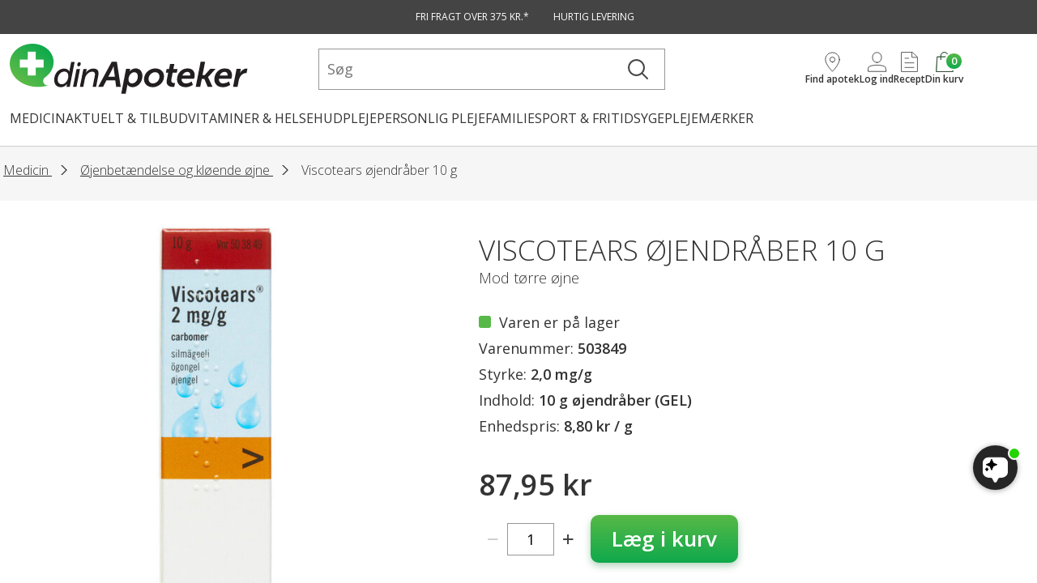

--- FILE ---
content_type: text/html; charset=utf-8
request_url: https://www.dinapoteker.dk/medicin/ojenirritation/viscotears-2-mg-g-3-p14392-35
body_size: 89630
content:


<!DOCTYPE html>
<html class="no-js" lang="da">
<head>
    
    <script id="CookieConsent" src="https://policy.app.cookieinformation.com/uc.js" data-culture="DA" type="text/javascript" data-gcm-enabled=”false”></script>
        <!-- Google Tag Manager -->
        <script>
            (function(w,d,s,l,i){w[l]=w[l]||[];w[l].push({'gtm.start':
            new Date().getTime(),event:'gtm.js'});var f=d.getElementsByTagName(s)[0],
            j=d.createElement(s),dl=l!='dataLayer'?'&l='+l:'';j.async=true;j.src=
            'https://www.googletagmanager.com/gtm.js?id='+i+dl;f.parentNode.insertBefore(j,f);
            })(window,document,'script','dataLayer','GTM-WXR759N');
        </script>
        <!-- End Google Tag Manager -->
    <script id="mcjs">!function(c,h,i,m,p){m=c.createElement(h),p=c.getElementsByTagName(h)[0],m.async=1,m.src=i,p.parentNode.insertBefore(m,p)}(document,"script","https://chimpstatic.com/mcjs-connected/js/users/89329930cf800b8650f7912e9/06350a21ec911e0dca49125eb.js");</script>
    <script
        src="https://files.userlink.ai/public/embed.min.js"
        charset="utf-8"
        id="bai-scr-emb"
        data-cid="67b4540f3288303b2077f985"
        async>
    </script>

<meta charset="utf-8" />
<meta name="viewport" content="width=device-width, initial-scale=1.0" />
<meta name="google-site-verification" content="r-WhLBgIGa3u___VUi9s92xQCBjLmctqIH65Wy8HL44" />

    <title>Viscotears 10 g &#xF8;jendr&#xE5;ber | K&#xF8;b lokalt p&#xE5; DinApoteker.dk</title>

    <meta name="description" content="Viscotears 10 g Ved nedsat t&#xE5;re- eller slimproduktion i &#xF8;jnene. Fugter &#xF8;jet og danner en beskyttende hinde. K&#xF8;b lokalt p&#xE5; DinApoteker." />



    <link rel="canonical" href="https://www.dinapoteker.dk/viscotears-2-mg-g-3-p14392" />


<link rel="shortcut icon" href="/images/favicons/favicon.ico">
<link rel="apple-touch-icon" sizes="180x180" href="/images/favicons/apple-touch-icon.png">
<link rel="icon" type="image/png" href="/images/favicons/favicon-32x32.png" sizes="32x32">
<link rel="icon" type="image/png" href="/images/favicons/android-chrome-192x192.png" sizes="192x192">
<link rel="icon" type="image/png" href="/images/favicons/android-chrome-384x384.png" sizes="384x384">
<link rel="icon" type="image/png" href="/images/favicons/favicon-16x16.png" sizes="16x16">
<link rel="manifest" href="/images/favicons/manifest.json">
<link rel="mask-icon" href="/images/favicons/safari-pinned-tab.svg" color="#ffffff">
<meta name="msapplication-TileColor" content="#ffffff">
<meta name="msapplication-TileImage" content="/images/favicons/mstile-150x150.png">
<meta name="theme-color" content="#ffffff">
<link rel="stylesheet" href="/styles/main.css?v=FizQAamXutN7Gy0NyjYzqkOjE2AQS_0RwNpUgQdiXMM">

<link href="/images/splashscreens/iphone5_splash.png" media="(device-width: 320px) and (device-height: 568px) and (-webkit-device-pixel-ratio: 2)" rel="apple-touch-startup-image" />
<link href="/images/splashscreens/iphone6_splash.png" media="(device-width: 375px) and (device-height: 667px) and (-webkit-device-pixel-ratio: 2)" rel="apple-touch-startup-image" />
<link href="/images/splashscreens/iphoneplus_splash.png" media="(device-width: 621px) and (device-height: 1104px) and (-webkit-device-pixel-ratio: 3)" rel="apple-touch-startup-image" />
<link href="/images/splashscreens/iphonex_splash.png" media="(device-width: 375px) and (device-height: 812px) and (-webkit-device-pixel-ratio: 3)" rel="apple-touch-startup-image" />
<link href="/images/splashscreens/iphonexr_splash.png" media="(device-width: 414px) and (device-height: 896px) and (-webkit-device-pixel-ratio: 2)" rel="apple-touch-startup-image" />
<link href="/images/splashscreens/iphonexsmax_splash.png" media="(device-width: 414px) and (device-height: 896px) and (-webkit-device-pixel-ratio: 3)" rel="apple-touch-startup-image" />
<link href="/images/splashscreens/ipad_splash.png" media="(device-width: 768px) and (device-height: 1024px) and (-webkit-device-pixel-ratio: 2)" rel="apple-touch-startup-image" />
<link href="/images/splashscreens/ipadpro1_splash.png" media="(device-width: 834px) and (device-height: 1112px) and (-webkit-device-pixel-ratio: 2)" rel="apple-touch-startup-image" />
<link href="/images/splashscreens/ipadpro3_splash.png" media="(device-width: 834px) and (device-height: 1194px) and (-webkit-device-pixel-ratio: 2)" rel="apple-touch-startup-image" />
<link href="/images/splashscreens/ipadpro2_splash.png" media="(device-width: 1024px) and (device-height: 1366px) and (-webkit-device-pixel-ratio: 2)" rel="apple-touch-startup-image" />

<script>
    window.shop = {
        basepath: '/',
        noscripts: '' === 'true',
    };
</script>
<script>/*! For license information please see critical.js.LICENSE.txt */
(()=>{var t={429:()=>{function t(n){return t="function"==typeof Symbol&&"symbol"==typeof Symbol.iterator?function(t){return typeof t}:function(t){return t&&"function"==typeof Symbol&&t.constructor===Symbol&&t!==Symbol.prototype?"symbol":typeof t},t(n)}!function(n,e,i){var o=[],s={_version:"3.6.0",_config:{classPrefix:"",enableClasses:!0,enableJSClass:!0,usePrefixes:!0},_q:[],on:function(t,n){var e=this;setTimeout((function(){n(e[t])}),0)},addTest:function(t,n,e){o.push({name:t,fn:n,options:e})},addAsyncTest:function(t){o.push({name:null,fn:t})}},r=function(){};r.prototype=s,r=new r;var a=[];function l(n,e){return t(n)===e}var f=e.documentElement,c="svg"===f.nodeName.toLowerCase(),u="Moz O ms Webkit",h=s._config.usePrefixes?u.split(" "):[];function p(){return"function"!=typeof e.createElement?e.createElement(arguments[0]):c?e.createElementNS.call(e,"http://www.w3.org/2000/svg",arguments[0]):e.createElement.apply(e,arguments)}s._cssomPrefixes=h;var d={elem:p("modernizr")};r._q.push((function(){delete d.elem}));var v={style:d.elem.style};function g(t){return t.replace(/([A-Z])/g,(function(t,n){return"-"+n.toLowerCase()})).replace(/^ms-/,"-ms-")}function m(t,o){var s=t.length;if("CSS"in n&&"supports"in n.CSS){for(;s--;)if(n.CSS.supports(g(t[s]),o))return!0;return!1}if("CSSSupportsRule"in n){for(var r=[];s--;)r.push("("+g(t[s])+":"+o+")");return function(t,n,i,o){var s,r,a,l,u="modernizr",h=p("div"),d=function(){var t=e.body;return t||((t=p(c?"svg":"body")).fake=!0),t}();if(parseInt(i,10))for(;i--;)(a=p("div")).id=o?o[i]:u+(i+1),h.appendChild(a);return(s=p("style")).type="text/css",s.id="s"+u,(d.fake?d:h).appendChild(s),d.appendChild(h),s.styleSheet?s.styleSheet.cssText=t:s.appendChild(e.createTextNode(t)),h.id=u,d.fake&&(d.style.background="",d.style.overflow="hidden",l=f.style.overflow,f.style.overflow="hidden",f.appendChild(d)),r=n(h,t),d.fake?(d.parentNode.removeChild(d),f.style.overflow=l,f.offsetHeight):h.parentNode.removeChild(h),!!r}("@supports ("+(r=r.join(" or "))+") { #modernizr { position: absolute; } }",(function(t){return"absolute"==function(t,e,i){var o;if("getComputedStyle"in n){o=getComputedStyle.call(n,t,null);var s=n.console;null!==o?i&&(o=o.getPropertyValue(i)):s&&s[s.error?"error":"log"].call(s,"getComputedStyle returning null, its possible modernizr test results are inaccurate")}else o=t.currentStyle&&t.currentStyle[i];return o}(t,0,"position")}))}return i}r._q.unshift((function(){delete v.style}));var w=s._config.usePrefixes?u.toLowerCase().split(" "):[];function y(t,n){return function(){return t.apply(n,arguments)}}function b(t,n,e,o,s){var r=t.charAt(0).toUpperCase()+t.slice(1),a=(t+" "+h.join(r+" ")+r).split(" ");return l(n,"string")||l(n,"undefined")?function(t,n,e,o){if(o=!l(o,"undefined")&&o,!l(e,"undefined")){var s=m(t,e);if(!l(s,"undefined"))return s}for(var r,a,f,c,u,h=["modernizr","tspan","samp"];!v.style&&h.length;)r=!0,v.modElem=p(h.shift()),v.style=v.modElem.style;function d(){r&&(delete v.style,delete v.modElem)}for(f=t.length,a=0;a<f;a++)if(c=t[a],u=v.style[c],~(""+c).indexOf("-")&&(c=c.replace(/([a-z])-([a-z])/g,(function(t,n,e){return n+e.toUpperCase()})).replace(/^-/,"")),v.style[c]!==i){if(o||l(e,"undefined"))return d(),"pfx"!=n||c;try{v.style[c]=e}catch(t){}if(v.style[c]!=u)return d(),"pfx"!=n||c}return d(),!1}(a,n,o,s):function(t,n,e){var i;for(var o in t)if(t[o]in n)return!1===e?t[o]:l(i=n[t[o]],"function")?y(i,e||n):i;return!1}(a=(t+" "+w.join(r+" ")+r).split(" "),n,e)}function S(t,n,e){return b(t,i,i,n,e)}s._domPrefixes=w,s.testAllProps=b,s.testAllProps=S;var x="CSS"in n&&"supports"in n.CSS,C="supportsCSS"in n;r.addTest("supports",x||C),r.addTest("csstransforms3d",(function(){return!!S("perspective","1px",!0)})),function(){var t,n,e,i,s,f;for(var c in o)if(o.hasOwnProperty(c)){if(t=[],(n=o[c]).name&&(t.push(n.name.toLowerCase()),n.options&&n.options.aliases&&n.options.aliases.length))for(e=0;e<n.options.aliases.length;e++)t.push(n.options.aliases[e].toLowerCase());for(i=l(n.fn,"function")?n.fn():n.fn,s=0;s<t.length;s++)1===(f=t[s].split(".")).length?r[f[0]]=i:(!r[f[0]]||r[f[0]]instanceof Boolean||(r[f[0]]=new Boolean(r[f[0]])),r[f[0]][f[1]]=i),a.push((i?"":"no-")+f.join("-"))}}(),function(t){var n=f.className,e=r._config.classPrefix||"";if(c&&(n=n.baseVal),r._config.enableJSClass){var i=new RegExp("(^|\\s)"+e+"no-js(\\s|$)");n=n.replace(i,"$1"+e+"js$2")}r._config.enableClasses&&(n+=" "+e+t.join(" "+e),c?f.className.baseVal=n:f.className=n)}(a),delete s.addTest,delete s.addAsyncTest;for(var _=0;_<r._q.length;_++)r._q[_]();n.Modernizr=r}(window,document)},933:(t,n,e)=>{var i;!function(){function o(t,n,e){return t.call.apply(t.bind,arguments)}function s(t,n,e){if(!t)throw Error();if(2<arguments.length){var i=Array.prototype.slice.call(arguments,2);return function(){var e=Array.prototype.slice.call(arguments);return Array.prototype.unshift.apply(e,i),t.apply(n,e)}}return function(){return t.apply(n,arguments)}}function r(t,n,e){return(r=Function.prototype.bind&&-1!=Function.prototype.bind.toString().indexOf("native code")?o:s).apply(null,arguments)}var a=Date.now||function(){return+new Date};function l(t,n){this.a=t,this.o=n||t,this.c=this.o.document}var f=!!window.FontFace;function c(t,n,e,i){if(n=t.c.createElement(n),e)for(var o in e)e.hasOwnProperty(o)&&("style"==o?n.style.cssText=e[o]:n.setAttribute(o,e[o]));return i&&n.appendChild(t.c.createTextNode(i)),n}function u(t,n,e){(t=t.c.getElementsByTagName(n)[0])||(t=document.documentElement),t.insertBefore(e,t.lastChild)}function h(t){t.parentNode&&t.parentNode.removeChild(t)}function p(t,n,e){n=n||[],e=e||[];for(var i=t.className.split(/\s+/),o=0;o<n.length;o+=1){for(var s=!1,r=0;r<i.length;r+=1)if(n[o]===i[r]){s=!0;break}s||i.push(n[o])}for(n=[],o=0;o<i.length;o+=1){for(s=!1,r=0;r<e.length;r+=1)if(i[o]===e[r]){s=!0;break}s||n.push(i[o])}t.className=n.join(" ").replace(/\s+/g," ").replace(/^\s+|\s+$/,"")}function d(t,n){for(var e=t.className.split(/\s+/),i=0,o=e.length;i<o;i++)if(e[i]==n)return!0;return!1}function v(t,n,e){function i(){a&&o&&s&&(a(r),a=null)}n=c(t,"link",{rel:"stylesheet",href:n,media:"all"});var o=!1,s=!0,r=null,a=e||null;f?(n.onload=function(){o=!0,i()},n.onerror=function(){o=!0,r=Error("Stylesheet failed to load"),i()}):setTimeout((function(){o=!0,i()}),0),u(t,"head",n)}function g(t,n,e,i){var o=t.c.getElementsByTagName("head")[0];if(o){var s=c(t,"script",{src:n}),r=!1;return s.onload=s.onreadystatechange=function(){r||this.readyState&&"loaded"!=this.readyState&&"complete"!=this.readyState||(r=!0,e&&e(null),s.onload=s.onreadystatechange=null,"HEAD"==s.parentNode.tagName&&o.removeChild(s))},o.appendChild(s),setTimeout((function(){r||(r=!0,e&&e(Error("Script load timeout")))}),i||5e3),s}return null}function m(){this.a=0,this.c=null}function w(t){return t.a++,function(){t.a--,b(t)}}function y(t,n){t.c=n,b(t)}function b(t){0==t.a&&t.c&&(t.c(),t.c=null)}function S(t){this.a=t||"-"}function x(t,n){this.c=t,this.f=4,this.a="n";var e=(n||"n4").match(/^([nio])([1-9])$/i);e&&(this.a=e[1],this.f=parseInt(e[2],10))}function C(t){var n=[];t=t.split(/,\s*/);for(var e=0;e<t.length;e++){var i=t[e].replace(/['"]/g,"");-1!=i.indexOf(" ")||/^\d/.test(i)?n.push("'"+i+"'"):n.push(i)}return n.join(",")}function _(t){return t.a+t.f}function j(t){var n="normal";return"o"===t.a?n="oblique":"i"===t.a&&(n="italic"),n}function T(t){var n=4,e="n",i=null;return t&&((i=t.match(/(normal|oblique|italic)/i))&&i[1]&&(e=i[1].substr(0,1).toLowerCase()),(i=t.match(/([1-9]00|normal|bold)/i))&&i[1]&&(/bold/i.test(i[1])?n=7:/[1-9]00/.test(i[1])&&(n=parseInt(i[1].substr(0,1),10)))),e+n}function k(t,n){this.c=t,this.f=t.o.document.documentElement,this.h=n,this.a=new S("-"),this.j=!1!==n.events,this.g=!1!==n.classes}function E(t){if(t.g){var n=d(t.f,t.a.c("wf","active")),e=[],i=[t.a.c("wf","loading")];n||e.push(t.a.c("wf","inactive")),p(t.f,e,i)}A(t,"inactive")}function A(t,n,e){t.j&&t.h[n]&&(e?t.h[n](e.c,_(e)):t.h[n]())}function N(){this.c={}}function P(t,n){this.c=t,this.f=n,this.a=c(this.c,"span",{"aria-hidden":"true"},this.f)}function O(t){u(t.c,"body",t.a)}function z(t){return"display:block;position:absolute;top:-9999px;left:-9999px;font-size:300px;width:auto;height:auto;line-height:normal;margin:0;padding:0;font-variant:normal;white-space:nowrap;font-family:"+C(t.c)+";font-style:"+j(t)+";font-weight:"+t.f+"00;"}function I(t,n,e,i,o,s){this.g=t,this.j=n,this.a=i,this.c=e,this.f=o||3e3,this.h=s||void 0}function L(t,n,e,i,o,s,r){this.v=t,this.B=n,this.c=e,this.a=i,this.s=r||"BESbswy",this.f={},this.w=o||3e3,this.u=s||null,this.m=this.j=this.h=this.g=null,this.g=new P(this.c,this.s),this.h=new P(this.c,this.s),this.j=new P(this.c,this.s),this.m=new P(this.c,this.s),t=z(t=new x(this.a.c+",serif",_(this.a))),this.g.a.style.cssText=t,t=z(t=new x(this.a.c+",sans-serif",_(this.a))),this.h.a.style.cssText=t,t=z(t=new x("serif",_(this.a))),this.j.a.style.cssText=t,t=z(t=new x("sans-serif",_(this.a))),this.m.a.style.cssText=t,O(this.g),O(this.h),O(this.j),O(this.m)}S.prototype.c=function(t){for(var n=[],e=0;e<arguments.length;e++)n.push(arguments[e].replace(/[\W_]+/g,"").toLowerCase());return n.join(this.a)},I.prototype.start=function(){var t=this.c.o.document,n=this,e=a(),i=new Promise((function(i,o){!function s(){a()-e>=n.f?o():t.fonts.load(function(t){return j(t)+" "+t.f+"00 300px "+C(t.c)}(n.a),n.h).then((function(t){1<=t.length?i():setTimeout(s,25)}),(function(){o()}))}()})),o=null,s=new Promise((function(t,e){o=setTimeout(e,n.f)}));Promise.race([s,i]).then((function(){o&&(clearTimeout(o),o=null),n.g(n.a)}),(function(){n.j(n.a)}))};var B={D:"serif",C:"sans-serif"},W=null;function F(){if(null===W){var t=/AppleWebKit\/([0-9]+)(?:\.([0-9]+))/.exec(window.navigator.userAgent);W=!!t&&(536>parseInt(t[1],10)||536===parseInt(t[1],10)&&11>=parseInt(t[2],10))}return W}function q(t,n,e){for(var i in B)if(B.hasOwnProperty(i)&&n===t.f[B[i]]&&e===t.f[B[i]])return!0;return!1}function $(t){var n,e=t.g.a.offsetWidth,i=t.h.a.offsetWidth;(n=e===t.f.serif&&i===t.f["sans-serif"])||(n=F()&&q(t,e,i)),n?a()-t.A>=t.w?F()&&q(t,e,i)&&(null===t.u||t.u.hasOwnProperty(t.a.c))?M(t,t.v):M(t,t.B):function(t){setTimeout(r((function(){$(this)}),t),50)}(t):M(t,t.v)}function M(t,n){setTimeout(r((function(){h(this.g.a),h(this.h.a),h(this.j.a),h(this.m.a),n(this.a)}),t),0)}function D(t,n,e){this.c=t,this.a=n,this.f=0,this.m=this.j=!1,this.s=e}L.prototype.start=function(){this.f.serif=this.j.a.offsetWidth,this.f["sans-serif"]=this.m.a.offsetWidth,this.A=a(),$(this)};var V=null;function H(t){0==--t.f&&t.j&&(t.m?((t=t.a).g&&p(t.f,[t.a.c("wf","active")],[t.a.c("wf","loading"),t.a.c("wf","inactive")]),A(t,"active")):E(t.a))}function R(t){this.j=t,this.a=new N,this.h=0,this.f=this.g=!0}function U(t,n,e,i,o){var s=0==--t.h;(t.f||t.g)&&setTimeout((function(){var t=o||null,a=i||{};if(0===e.length&&s)E(n.a);else{n.f+=e.length,s&&(n.j=s);var l,f=[];for(l=0;l<e.length;l++){var c=e[l],u=a[c.c],h=n.a,d=c;if(h.g&&p(h.f,[h.a.c("wf",d.c,_(d).toString(),"loading")]),A(h,"fontloading",d),h=null,null===V)if(window.FontFace){d=/Gecko.*Firefox\/(\d+)/.exec(window.navigator.userAgent);var v=/OS X.*Version\/10\..*Safari/.exec(window.navigator.userAgent)&&/Apple/.exec(window.navigator.vendor);V=d?42<parseInt(d[1],10):!v}else V=!1;h=V?new I(r(n.g,n),r(n.h,n),n.c,c,n.s,u):new L(r(n.g,n),r(n.h,n),n.c,c,n.s,t,u),f.push(h)}for(l=0;l<f.length;l++)f[l].start()}}),0)}function J(t,n){this.c=t,this.a=n}function G(t,n){this.c=t,this.a=n}function K(t,n){this.c=t||X,this.a=[],this.f=[],this.g=n||""}D.prototype.g=function(t){var n=this.a;n.g&&p(n.f,[n.a.c("wf",t.c,_(t).toString(),"active")],[n.a.c("wf",t.c,_(t).toString(),"loading"),n.a.c("wf",t.c,_(t).toString(),"inactive")]),A(n,"fontactive",t),this.m=!0,H(this)},D.prototype.h=function(t){var n=this.a;if(n.g){var e=d(n.f,n.a.c("wf",t.c,_(t).toString(),"active")),i=[],o=[n.a.c("wf",t.c,_(t).toString(),"loading")];e||i.push(n.a.c("wf",t.c,_(t).toString(),"inactive")),p(n.f,i,o)}A(n,"fontinactive",t),H(this)},R.prototype.load=function(t){this.c=new l(this.j,t.context||this.j),this.g=!1!==t.events,this.f=!1!==t.classes,function(t,n,e){var i=[],o=e.timeout;!function(t){t.g&&p(t.f,[t.a.c("wf","loading")]),A(t,"loading")}(n),i=function(t,n,e){var i,o=[];for(i in n)if(n.hasOwnProperty(i)){var s=t.c[i];s&&o.push(s(n[i],e))}return o}(t.a,e,t.c);var s=new D(t.c,n,o);for(t.h=i.length,n=0,e=i.length;n<e;n++)i[n].load((function(n,e,i){U(t,s,n,e,i)}))}(this,new k(this.c,t),t)},J.prototype.load=function(t){function n(){if(s["__mti_fntLst"+i]){var e,o=s["__mti_fntLst"+i](),r=[];if(o)for(var a=0;a<o.length;a++){var l=o[a].fontfamily;null!=o[a].fontStyle&&null!=o[a].fontWeight?(e=o[a].fontStyle+o[a].fontWeight,r.push(new x(l,e))):r.push(new x(l))}t(r)}else setTimeout((function(){n()}),50)}var e=this,i=e.a.projectId,o=e.a.version;if(i){var s=e.c.o;g(this.c,(e.a.api||"https://fast.fonts.net/jsapi")+"/"+i+".js"+(o?"?v="+o:""),(function(o){o?t([]):(s["__MonotypeConfiguration__"+i]=function(){return e.a},n())})).id="__MonotypeAPIScript__"+i}else t([])},G.prototype.load=function(t){var n,e,i=this.a.urls||[],o=this.a.families||[],s=this.a.testStrings||{},r=new m;for(n=0,e=i.length;n<e;n++)v(this.c,i[n],w(r));var a=[];for(n=0,e=o.length;n<e;n++)if((i=o[n].split(":"))[1])for(var l=i[1].split(","),f=0;f<l.length;f+=1)a.push(new x(i[0],l[f]));else a.push(new x(i[0]));y(r,(function(){t(a,s)}))};var X="https://fonts.googleapis.com/css";function Z(t){this.f=t,this.a=[],this.c={}}var Q={latin:"BESbswy","latin-ext":"çöüğş",cyrillic:"йяЖ",greek:"αβΣ",khmer:"កខគ",Hanuman:"កខគ"},Y={thin:"1",extralight:"2","extra-light":"2",ultralight:"2","ultra-light":"2",light:"3",regular:"4",book:"4",medium:"5","semi-bold":"6",semibold:"6","demi-bold":"6",demibold:"6",bold:"7","extra-bold":"8",extrabold:"8","ultra-bold":"8",ultrabold:"8",black:"9",heavy:"9",l:"3",r:"4",b:"7"},tt={i:"i",italic:"i",n:"n",normal:"n"},nt=/^(thin|(?:(?:extra|ultra)-?)?light|regular|book|medium|(?:(?:semi|demi|extra|ultra)-?)?bold|black|heavy|l|r|b|[1-9]00)?(n|i|normal|italic)?$/;function et(t,n){this.c=t,this.a=n}var it={Arimo:!0,Cousine:!0,Tinos:!0};function ot(t,n){this.c=t,this.a=n}function st(t,n){this.c=t,this.f=n,this.a=[]}et.prototype.load=function(t){var n=new m,e=this.c,i=new K(this.a.api,this.a.text),o=this.a.families;!function(t,n){for(var e=n.length,i=0;i<e;i++){var o=n[i].split(":");3==o.length&&t.f.push(o.pop());var s="";2==o.length&&""!=o[1]&&(s=":"),t.a.push(o.join(s))}}(i,o);var s=new Z(o);!function(t){for(var n=t.f.length,e=0;e<n;e++){var i=t.f[e].split(":"),o=i[0].replace(/\+/g," "),s=["n4"];if(2<=i.length){var r;if(r=[],a=i[1])for(var a,l=(a=a.split(",")).length,f=0;f<l;f++){var c;if((c=a[f]).match(/^[\w-]+$/))if(null==(u=nt.exec(c.toLowerCase())))c="";else{if(c=null==(c=u[2])||""==c?"n":tt[c],null==(u=u[1])||""==u)u="4";else var u=Y[u]||(isNaN(u)?"4":u.substr(0,1));c=[c,u].join("")}else c="";c&&r.push(c)}0<r.length&&(s=r),3==i.length&&(r=[],0<(i=(i=i[2])?i.split(","):r).length&&(i=Q[i[0]])&&(t.c[o]=i))}for(t.c[o]||(i=Q[o])&&(t.c[o]=i),i=0;i<s.length;i+=1)t.a.push(new x(o,s[i]))}}(s),v(e,function(t){if(0==t.a.length)throw Error("No fonts to load!");if(-1!=t.c.indexOf("kit="))return t.c;for(var n=t.a.length,e=[],i=0;i<n;i++)e.push(t.a[i].replace(/ /g,"+"));return n=t.c+"?family="+e.join("%7C"),0<t.f.length&&(n+="&subset="+t.f.join(",")),0<t.g.length&&(n+="&text="+encodeURIComponent(t.g)),n}(i),w(n)),y(n,(function(){t(s.a,s.c,it)}))},ot.prototype.load=function(t){var n=this.a.id,e=this.c.o;n?g(this.c,(this.a.api||"https://use.typekit.net")+"/"+n+".js",(function(n){if(n)t([]);else if(e.Typekit&&e.Typekit.config&&e.Typekit.config.fn){n=e.Typekit.config.fn;for(var i=[],o=0;o<n.length;o+=2)for(var s=n[o],r=n[o+1],a=0;a<r.length;a++)i.push(new x(s,r[a]));try{e.Typekit.load({events:!1,classes:!1,async:!0})}catch(t){}t(i)}}),2e3):t([])},st.prototype.load=function(t){var n=this.f.id,e=this.c.o,i=this;n?(e.__webfontfontdeckmodule__||(e.__webfontfontdeckmodule__={}),e.__webfontfontdeckmodule__[n]=function(n,e){for(var o=0,s=e.fonts.length;o<s;++o){var r=e.fonts[o];i.a.push(new x(r.name,T("font-weight:"+r.weight+";font-style:"+r.style)))}t(i.a)},g(this.c,(this.f.api||"https://f.fontdeck.com/s/css/js/")+function(t){return t.o.location.hostname||t.a.location.hostname}(this.c)+"/"+n+".js",(function(n){n&&t([])}))):t([])};var rt=new R(window);rt.a.c.custom=function(t,n){return new G(n,t)},rt.a.c.fontdeck=function(t,n){return new st(n,t)},rt.a.c.monotype=function(t,n){return new J(n,t)},rt.a.c.typekit=function(t,n){return new ot(n,t)},rt.a.c.google=function(t,n){return new et(n,t)};var at={load:r(rt.load,rt)};void 0===(i=function(){return at}.call(n,e,n,t))||(t.exports=i)}()}},n={};function e(i){var o=n[i];if(void 0!==o)return o.exports;var s=n[i]={exports:{}};return t[i](s,s.exports,e),s.exports}e.n=t=>{var n=t&&t.__esModule?()=>t.default:()=>t;return e.d(n,{a:n}),n},e.d=(t,n)=>{for(var i in n)e.o(n,i)&&!e.o(t,i)&&Object.defineProperty(t,i,{enumerable:!0,get:n[i]})},e.o=(t,n)=>Object.prototype.hasOwnProperty.call(t,n),(()=>{"use strict";e(429),window.shop=window.shop||{},window.shop.views=window.shop.views||{},window.shop.url=window.shop.url||{},window.shop.translations=window.shop.translations||{},function(){if("function"==typeof window.CustomEvent)return!1;function t(t,n){n=n||{bubbles:!1,cancelable:!1,detail:void 0};var e=document.createEvent("CustomEvent");return e.initCustomEvent(t,n.bubbles,n.cancelable,n.detail),e}t.prototype=window.Event.prototype,window.CustomEvent=t}();var t=e(933),n=new CustomEvent("webFontActive");function i(){window.dispatchEvent(n)}t.load({google:{families:["Open Sans:300,400,600"]},active:i,inactive:i})})()})();</script>

    <script type="text/javascript">!function(T,l,y){var S=T.location,k="script",D="instrumentationKey",C="ingestionendpoint",I="disableExceptionTracking",E="ai.device.",b="toLowerCase",w="crossOrigin",N="POST",e="appInsightsSDK",t=y.name||"appInsights";(y.name||T[e])&&(T[e]=t);var n=T[t]||function(d){var g=!1,f=!1,m={initialize:!0,queue:[],sv:"5",version:2,config:d};function v(e,t){var n={},a="Browser";return n[E+"id"]=a[b](),n[E+"type"]=a,n["ai.operation.name"]=S&&S.pathname||"_unknown_",n["ai.internal.sdkVersion"]="javascript:snippet_"+(m.sv||m.version),{time:function(){var e=new Date;function t(e){var t=""+e;return 1===t.length&&(t="0"+t),t}return e.getUTCFullYear()+"-"+t(1+e.getUTCMonth())+"-"+t(e.getUTCDate())+"T"+t(e.getUTCHours())+":"+t(e.getUTCMinutes())+":"+t(e.getUTCSeconds())+"."+((e.getUTCMilliseconds()/1e3).toFixed(3)+"").slice(2,5)+"Z"}(),iKey:e,name:"Microsoft.ApplicationInsights."+e.replace(/-/g,"")+"."+t,sampleRate:100,tags:n,data:{baseData:{ver:2}}}}var h=d.url||y.src;if(h){function a(e){var t,n,a,i,r,o,s,c,u,p,l;g=!0,m.queue=[],f||(f=!0,t=h,s=function(){var e={},t=d.connectionString;if(t)for(var n=t.split(";"),a=0;a<n.length;a++){var i=n[a].split("=");2===i.length&&(e[i[0][b]()]=i[1])}if(!e[C]){var r=e.endpointsuffix,o=r?e.location:null;e[C]="https://"+(o?o+".":"")+"dc."+(r||"services.visualstudio.com")}return e}(),c=s[D]||d[D]||"",u=s[C],p=u?u+"/v2/track":d.endpointUrl,(l=[]).push((n="SDK LOAD Failure: Failed to load Application Insights SDK script (See stack for details)",a=t,i=p,(o=(r=v(c,"Exception")).data).baseType="ExceptionData",o.baseData.exceptions=[{typeName:"SDKLoadFailed",message:n.replace(/\./g,"-"),hasFullStack:!1,stack:n+"\nSnippet failed to load ["+a+"] -- Telemetry is disabled\nHelp Link: https://go.microsoft.com/fwlink/?linkid=2128109\nHost: "+(S&&S.pathname||"_unknown_")+"\nEndpoint: "+i,parsedStack:[]}],r)),l.push(function(e,t,n,a){var i=v(c,"Message"),r=i.data;r.baseType="MessageData";var o=r.baseData;return o.message='AI (Internal): 99 message:"'+("SDK LOAD Failure: Failed to load Application Insights SDK script (See stack for details) ("+n+")").replace(/\"/g,"")+'"',o.properties={endpoint:a},i}(0,0,t,p)),function(e,t){if(JSON){var n=T.fetch;if(n&&!y.useXhr)n(t,{method:N,body:JSON.stringify(e),mode:"cors"});else if(XMLHttpRequest){var a=new XMLHttpRequest;a.open(N,t),a.setRequestHeader("Content-type","application/json"),a.send(JSON.stringify(e))}}}(l,p))}function i(e,t){f||setTimeout(function(){!t&&m.core||a()},500)}var e=function(){var n=l.createElement(k);n.src=h;var e=y[w];return!e&&""!==e||"undefined"==n[w]||(n[w]=e),n.onload=i,n.onerror=a,n.onreadystatechange=function(e,t){"loaded"!==n.readyState&&"complete"!==n.readyState||i(0,t)},n}();y.ld<0?l.getElementsByTagName("head")[0].appendChild(e):setTimeout(function(){l.getElementsByTagName(k)[0].parentNode.appendChild(e)},y.ld||0)}try{m.cookie=l.cookie}catch(p){}function t(e){for(;e.length;)!function(t){m[t]=function(){var e=arguments;g||m.queue.push(function(){m[t].apply(m,e)})}}(e.pop())}var n="track",r="TrackPage",o="TrackEvent";t([n+"Event",n+"PageView",n+"Exception",n+"Trace",n+"DependencyData",n+"Metric",n+"PageViewPerformance","start"+r,"stop"+r,"start"+o,"stop"+o,"addTelemetryInitializer","setAuthenticatedUserContext","clearAuthenticatedUserContext","flush"]),m.SeverityLevel={Verbose:0,Information:1,Warning:2,Error:3,Critical:4};var s=(d.extensionConfig||{}).ApplicationInsightsAnalytics||{};if(!0!==d[I]&&!0!==s[I]){var c="onerror";t(["_"+c]);var u=T[c];T[c]=function(e,t,n,a,i){var r=u&&u(e,t,n,a,i);return!0!==r&&m["_"+c]({message:e,url:t,lineNumber:n,columnNumber:a,error:i}),r},d.autoExceptionInstrumented=!0}return m}(y.cfg);function a(){y.onInit&&y.onInit(n)}(T[t]=n).queue&&0===n.queue.length?(n.queue.push(a),n.trackPageView({})):a()}(window,document,{
src: "https://js.monitor.azure.com/scripts/b/ai.2.min.js", // The SDK URL Source
crossOrigin: "anonymous", 
cfg: { // Application Insights Configuration
    connectionString: 'InstrumentationKey=ac20b7ef-b4fa-4525-b7d9-ca4e614d1a24'
}});</script>
    
</head>
<body>

<div class="h-hide-visually-focusable">
    <div class="skipsection__wrapper">
        <a href="#page-body" class="skipsection__link">G&#xE5; til hovedindhold</a>
    </div>
</div>


    <!-- Google Tag Manager (noscript) -->
    <noscript>
        <iframe src="https://www.googletagmanager.com/ns.html?id=GTM-WXR759N"
                height="0" width="0" style="display:none;visibility:hidden"></iframe>
    </noscript>
    <!-- End Google Tag Manager (noscript) -->

<div aria-hidden="true" class="h-hide-visually"><svg xmlns="http://www.w3.org/2000/svg" xmlns:xlink="http://www.w3.org/1999/xlink"><defs><style>
    .sprite-symbol-usage {display: none;}
    .sprite-symbol-usage:target {display: inline;}
  </style><symbol viewBox="0 0 24 24" id="arrow-25">
  <path d="m5 3 3.057-3L20 12 8.057 24 5 21l9-9z" />
</symbol><symbol viewBox="0 0 7 10" id="arrow-thin">
  <path fill="none" stroke="#333" stroke-linecap="square" d="m1 0 5 5-5 5" />
</symbol><symbol fill="none" viewBox="0 0 38 44" id="basket">
  <path stroke="#39AE4A" stroke-linecap="square" stroke-miterlimit="10" stroke-width="1.5" d="M36.99 43.022H1.7l1.955-32.266h31.38z" />
  <path stroke="#333" stroke-linecap="square" stroke-miterlimit="10" stroke-width="1.5" d="M36.99 43.022H1.7l1.955-32.266h31.38z" />
  <path stroke="#39AE4A" stroke-linecap="square" stroke-miterlimit="10" stroke-width="1.5" d="M11.523 16.622V8.8c0-4.302 3.52-7.822 7.823-7.822 4.302 0 7.822 3.52 7.822 7.822v7.822" />
  <path stroke="#333" stroke-linecap="square" stroke-miterlimit="10" stroke-width="1.5" d="M11.523 16.622V8.8c0-4.302 3.52-7.822 7.823-7.822 4.302 0 7.822 3.52 7.822 7.822v7.822" />
</symbol><symbol fill="#fff" viewBox="0 0 67.973 67.37" id="bubble">
  <path d="M35.106 3.01c15.27 0 28 9.81 29.61 22.83 1.12 9-3.16 18-11.45 24l-.64.45-.1.07-.1.08a10 10 0 0 0-1.85 13.53h-.27a54 54 0 0 1-6.59.41 46.52 46.52 0 0 1-27.45-8.51c-7.38-5.43-12-12.93-13-21.14v-.5a7 7 0 0 0-.1-.73 23.3 23.3 0 0 1 1.33-11.06l.23-.6c3.94-9.8 14.14-17.09 26-18.56a37 37 0 0 1 4.5-.28m0-3a40 40 0 0 0-4.87.3c-13.42 1.67-24.17 9.89-28.4 20.41-.09.22-.17.44-.26.66a26.24 26.24 0 0 0-1.5 12.48 6 6 0 0 0 .12.84c.04.27 0 .3.05.41 2.33 18.79 21.12 32.27 43.45 32.27a56.8 56.8 0 0 0 16-2.32h-.23a7 7 0 0 1-5.2-12.36l.71-.5c8.82-6.38 14-16.33 12.67-26.77C65.886 10.68 51.736.01 35.106.01z" />
</symbol><symbol fill="none" stroke="currentColor" stroke-width="1.5" viewBox="0 0 24 24" id="burger">
  <path stroke-linecap="round" stroke-linejoin="round" d="M3.75 6.75h16.5M3.75 12h16.5m-16.5 5.25h16.5" />
</symbol><symbol fill="none" viewBox="0 0 65 38" id="c-byvisa">
  <path fill="#0060AE" d="m38.154 13.848-.282 1.822h3.074l-.377 2.396h-3.075l-.671 4.27h-2.806l1.71-10.878h6.197l-.378 2.397h-3.392zm6.487 8.493h-2.804l1.709-10.884h2.804zm6.225-8.493-.282 1.822h3.163l-.375 2.396h-3.167l-.292 1.877h3.336l-.375 2.398h-6.146l1.71-10.884h6.14l-.376 2.398h-3.336zm7.748 0h.659c1.802 0 2.904 1.099 2.597 3.048-.33 2.122-1.908 3.047-3.581 3.047h-.63zm-4.137 8.493h3.98c2.988 0 5.852-2.382 6.334-5.445.483-3.062-1.624-5.439-4.627-5.439h-3.978zm-31.84 7.836c.762 0 1.117.61 1.014 1.335-.104.748-.629 1.323-1.386 1.323s-1.128-.57-1.017-1.323c.102-.723.63-1.335 1.39-1.335Zm-3.614 4.283h1.87l.093-.656h.023c.256.588.857.854 1.472.854 1.572 0 2.865-1.45 3.102-3.156s-.636-3.144-2.197-3.144a2.4 2.4 0 0 0-1.741.773l.597-4.228h-1.868l-1.35 9.557Z" />
  <path fill="#0060AE" d="M25.743 28.553H27.9l.98 3.028 1.805-3.028h2.125l-5.47 8.854h-2.1l2.33-3.75-1.826-5.104Zm16.916 5.909 2.883-9.592h2.57l-2.88 9.592zm-1.151-9.592-2.31 4.067c-.589 1.067-.934 1.603-1.098 2.277h-.036c.04-.854-.075-1.902-.088-2.494l-.252-3.851H33.39l-.044.259c1.112 0 1.77.569 1.95 1.719l.846 7.613h2.666l5.388-9.591zm20.001 9.591-.072-1.423h-3.21l-.658 1.423h-2.791l5.061-9.571h3.428l.854 9.571zm-.295-5.66q-.057-1.124 0-2.25h-.035c-.158.478-.83 1.906-1.128 2.61l-.953 2.101h2.256zm-10.401 5.935a7.13 7.13 0 0 1-3.88-1.101l1.222-1.89c.773.435 1.382.94 2.776.94.45 0 .882-.12 1.128-.546.361-.625-.081-.96-1.085-1.533l-.497-.328c-1.49-1.028-2.133-2-1.43-3.7.448-1.093 1.63-1.916 3.583-1.916a5.7 5.7 0 0 1 3.346 1.16l-1.41 1.666c-.716-.587-1.31-.882-1.992-.882-.543 0-.956.212-1.097.498-.266.535.086.9.869 1.389l.589.38c1.806 1.15 2.236 2.357 1.783 3.486-.782 1.943-2.31 2.377-3.905 2.377M15.882 13.848 15.6 15.67h3.153l-.375 2.396h-3.15l-.295 1.877h3.336l-.378 2.398h-6.146l1.709-10.884h6.145l-.381 2.391zm7.798-.236h.273c.916 0 1.92.174 1.733 1.358-.188 1.184-1.244 1.357-2.16 1.357h-.271zm2.116 4.26c1.575-.274 2.61-1.573 2.844-3.074.365-2.326-1.092-3.352-3.224-3.352h-4.201l-1.708 10.891h2.806l.656-4.19h.028l1.99 4.187h3.495zm6.144 4.469h-2.806l1.71-10.884h2.804zM16.614.59l-4.416 7.095-6.003 10.259-.35-3.824-.283-4.158H.055L0 10.29c1.41 0 2.256.718 2.486 2.19l1.071 9.694v-.022l.014.143H7.37l6.767-13.831L18.244.59z" />
  <path fill="#FCB813" d="M7.143 12.276h.32l3.987-6.818.002-.32H2.38v.326L6.752 7.34l.391 4.935Z" />
</symbol><symbol fill="none" viewBox="0 0 64 39" id="c-dk">
  <path fill="#fff" d="M43.984 1.5H20.019C10.09 1.5 2.043 9.531 2.043 19.438s8.048 17.938 17.976 17.938h23.965c9.927 0 17.975-8.03 17.975-17.938C61.96 9.531 53.911 1.5 43.984 1.5" />
  <path stroke="#AAA" stroke-width="3" d="M43.984 1.562H20.019C10.09 1.562 2.043 9.593 2.043 19.5s8.048 17.938 17.976 17.938h23.965c9.927 0 17.975-8.03 17.975-17.938S53.911 1.562 43.984 1.562Z" />
  <path fill="#E2231A" d="m48.174 18.353 7.97 9.46a14.7 14.7 0 0 0-.283-17.141zm-22.583-8.317c5.95 0 10.435 1.512 10.898 6.516l6.263-6.516h12.472a14.34 14.34 0 0 0-11.239-5.32H20.02a14.34 14.34 0 0 0-11.243 5.32zm-9.806 6.186-2.125 5.814h8.575c2.535 0 3.303-1.04 3.87-3.056.56-1.994-.85-2.758-2.582-2.758zm27.019 12.371-6.625-8.354c-1.225 5.69-5.235 8.354-12.751 8.354H8.446c2.71 3.464 6.89 5.69 11.57 5.69h23.968c4.68 0 8.857-2.226 11.567-5.69z" />
</symbol><symbol fill="none" viewBox="0 0 81 38" id="c-edk">
  <path fill="#fff" d="M19.125 1.642c.165-.185.332-.365.5-.5a4 4 0 0 0-.5.5m-.465.221q.237-.27.5-.5-.254.23-.5.5m3.593 34.234h50.603c3.52-.017 6.37-2.86 6.387-6.374V8.49c0-3.495-2.883-6.413-6.385-6.413H22.255a6.39 6.39 0 0 0-6.013 4.356 13 13 0 0 0-1.52-.132h-.453c-6.983.082-12.601 5.755-12.601 12.725S7.286 31.67 14.269 31.752c.135 0 .27 0 .406-.01a13 13 0 0 0 1.513-.134c.153.492.366.963.634 1.403a14 14 0 0 1-1.581.196v.014a14 14 0 0 0 1.581-.193 6.37 6.37 0 0 0 5.431 3.07Zm1.963-31.213h46.697c2.883 0 5.167 2.455 5.167 5.33v17.617c0 2.87-2.284 5.285-5.167 5.285H24.216a5.24 5.24 0 0 1-3.515-1.389 14.3 14.3 0 0 0 5.25-4.582c3.79.01 10.671.023 12.008-.01 1.868-.048 3.806-.328 5.907-2.005s3.153-4.766 3.153-4.766l-.436 6.79h10.345l.398-8.552 5.882 8.552h12.586l-7.27-9.138 6.825-6.995H63.42l-6 6.781.564-6.78H47.757s-.304 3.168-.584 5.988c-1.214-5.962-7.495-5.989-7.495-5.989H26.094a15.1 15.1 0 0 0-5.386-4.766 5.23 5.23 0 0 1 3.508-1.371m4.693 16.308.193-4.56h3.811s2.79.072 2.896 2.019c-.234 2.63-3.421 2.54-3.421 2.54h-3.48ZM7.839 25.78c-3.02-2.734-3.626-10.113.157-13.422s9.293-2.935 12.75-.482c3.456 2.453 2.863 8.917 2.863 8.917l-11.948.082s.241 3.46 3.075 3.399a3 3 0 0 0 2.755-1.631l5.878.589c-3.372 6.851-12.509 5.483-15.53 2.548m8.709-22.487" />
  <path fill="#fff" d="M17.444 17.51s.327-3.357-2.802-3.543c-2.973.109-2.803 3.542-2.803 3.542h5.605Z" />
  <path fill="#000" d="M72.969.675H22.255c-.176 0-.334 0-.5.01h-.138q-.195.016-.388.041l-.111.014a7 7 0 0 0-.478.084l-.091.021q-.196.044-.389.099l-.12.035a7 7 0 0 0-.445.145h-.013c-.152.056-.304.118-.453.176l-.093.042a16 16 0 0 0-.37.175l-.073.037a9 9 0 0 0-.43.245l-.016.01c-.134.083-.264.176-.392.26l-.065.046q-.405.291-.77.631l-.028.028a6 6 0 0 0-.337.337l-.023.025a8 8 0 0 0-.646.787l-.021.03q-.3.42-.543.876a15 15 0 0 0-1.055-.042C6.401 4.787.025 11.151.025 19.002c0 7.85 6.376 14.214 14.242 14.214q.486-.001.965-.037a14 14 0 0 0 1.581-.196 6.3 6.3 0 0 1-.634-1.403q-.752.111-1.513.133c-.135 0-.27.01-.406.01a12.75 12.75 0 0 1-11.165-6.317 12.7 12.7 0 0 1 0-12.81A12.75 12.75 0 0 1 14.26 6.278c.153 0 .303 0 .454.012q.764.026 1.52.142c.167-.502.394-.983.676-1.43a6.39 6.39 0 0 1 5.343-2.924h50.603c3.504 0 6.387 2.918 6.387 6.413v21.232c-.017 3.512-2.866 6.356-6.385 6.374H22.255a6.37 6.37 0 0 1-5.433-3.076 14 14 0 0 1-1.581.197v-.037a7.84 7.84 0 0 0 7.028 4.319h50.603c4.315 0 7.966-3.47 7.966-7.777V8.49c-.014-4.28-3.591-7.777-7.87-7.816Z" />
  <path fill="#E2231A" d="M35.807 18.651c-.105-1.946-2.896-2.018-2.896-2.018h-3.81l-.194 4.56h3.479s3.189.09 3.42-2.542Z" />
  <path fill="#E2231A" d="M26.094 11.021h13.578s6.282.023 7.496 5.989c.272-2.82.583-5.989.583-5.989h10.232l-.56 6.781 5.994-6.78h11.93l-6.822 6.994 7.267 9.138H63.208l-5.884-8.552-.395 8.552H46.582l.443-6.792s-1.054 3.094-3.152 4.772-4.042 1.955-5.908 2c-1.338.034-8.217.018-12.007 0a14.34 14.34 0 0 1-5.25 4.588 5.24 5.24 0 0 0 3.514 1.387h46.69c2.883.007 5.167-2.408 5.167-5.278V10.215c0-2.876-2.284-5.331-5.167-5.331H24.216a5.23 5.23 0 0 0-3.514 1.371 15.1 15.1 0 0 1 5.392 4.766" />
  <path fill="#E2231A" d="m23.369 23.233-5.885-.591a3 3 0 0 1-2.755 1.63c-2.832.062-3.074-3.398-3.074-3.398l11.947-.082s.593-6.462-2.864-8.917-8.96-2.827-12.749.482-3.175 10.697-.156 13.422c3.027 2.937 12.164 4.305 15.536-2.546m-8.733-9.266c3.13.186 2.803 3.542 2.803 3.542H11.84s-.172-3.433 2.8-3.542z" />
</symbol><symbol fill="none" viewBox="0 0 58 38" id="c-mastercard">
  <path fill="#003375" d="M58 .5H0v37h58z" />
  <path fill="#ED1C24" d="M18.4 34.94c8.775 0 15.89-7.167 15.89-16.01 0-8.84-7.115-16.009-15.89-16.009-8.777 0-15.891 7.168-15.891 16.01s7.114 16.01 15.89 16.01Z" />
  <path fill="#FAA61A" d="M39.733 2.924a15.73 15.73 0 0 0-10.668 4.097c-.572.522-1.11 1.134-1.604 1.644h3.21c.439.638.843 1.149 1.213 1.787H26.25c-.337.51-.644 1.148-.916 1.658h7.465c.253.51.48 1.149.673 1.659h-8.81c-.184.638-.339 1.148-.463 1.786h9.734c.241 1.105.36 2.232.357 3.363a15.7 15.7 0 0 1-.818 5.058h-8.81c.192.638.417 1.148.672 1.786h7.465c-.272.51-.577 1.148-.917 1.659H26.25c.35.59.756 1.146 1.212 1.658h3.21a13.4 13.4 0 0 1-1.605 1.707 15.795 15.795 0 0 0 19.06 1.736c6.026-3.774 8.836-11.116 6.887-17.99-1.949-6.872-8.185-11.61-15.28-11.608Z" />
  <path fill="#fff" d="M53.506 27.854c0-.285.23-.515.513-.515s.512.231.512.516a.51.51 0 1 1-1.026 0Zm.514.393c.215 0 .39-.176.39-.393a.39.39 0 0 0-.39-.393.39.39 0 0 0-.39.393c0 .217.173.393.389.395zm-.072-.189h-.127v-.382h.214a.2.2 0 0 1 .115 0 .12.12 0 0 1 .057.102.1.1 0 0 1-.078.1l.083.182h-.116l-.07-.128h-.078v.128zm0-.234h.058a.13.13 0 0 0 .064-.01.06.06 0 0 0 .027-.052.06.06 0 0 0-.027-.046.14.14 0 0 0-.067-.008h-.055z" />
  <path fill="#003375" d="M14.69 20.683a3 3 0 0 0-.38-.027c-.978 0-1.472.338-1.472 1.006 0 .41.242.672.619.672.695 0 1.201-.674 1.233-1.651m1.252 2.91h-1.43l.034-.667c-.436.54-1.013.806-1.809.806-.934 0-1.575-.73-1.575-1.799 0-1.609 1.114-2.544 3.029-2.544q.353.006.703.053a1.6 1.6 0 0 0 .067-.428c0-.438-.3-.6-1.107-.6a5.7 5.7 0 0 0-1.823.295l.239-1.485c.86-.255 1.426-.35 2.064-.35 1.482 0 2.267.67 2.264 1.937a8 8 0 0 1-.139 1.293c-.15.955-.472 2.979-.517 3.49Zm-5.502 0H8.715l.99-6.241-2.208 6.241H6.322l-.146-6.207-1.038 6.207H3.522l1.35-8.038h2.48l.15 4.546 1.513-4.546h2.76zm31.424-2.91a3 3 0 0 0-.38-.027c-.979 0-1.473.338-1.473 1.005 0 .411.24.673.618.673.7 0 1.206-.674 1.235-1.651m1.256 2.91h-1.43l.033-.667c-.435.54-1.013.806-1.807.806-.936 0-1.576-.731-1.576-1.799 0-1.609 1.115-2.544 3.029-2.544q.353.004.703.052.06-.209.067-.427c0-.438-.3-.601-1.106-.601-.62 0-1.238.1-1.827.297.019-.11.24-1.485.24-1.485.859-.255 1.426-.35 2.063-.35 1.483 0 2.267.67 2.266 1.937q-.02.652-.14 1.293c-.15.954-.472 2.978-.515 3.488m-19.51-.068c-.399.138-.817.21-1.24.215-.886 0-1.363-.51-1.363-1.45-.013-.293.126-1.04.236-1.74.1-.617.749-4.485.749-4.485h1.715l-.2.893h1.035l-.228 1.66h-1.04c-.198 1.275-.482 2.815-.486 3.023 0 .34.181.487.59.487q.239.009.465-.064zm5.263-.053c-.569.18-1.162.27-1.759.268-1.92 0-2.92-1.012-2.92-2.946 0-2.257 1.267-3.92 3.001-3.92 1.414 0 2.318.943 2.318 2.403a7 7 0 0 1-.22 1.637h-3.418c-.116.893.492 1.345 1.491 1.345a4.05 4.05 0 0 0 1.782-.421zm-.97-3.962c.01-.127.183-1.179-.797-1.179-.546 0-.938.414-1.096 1.18zm-10.926-.4c0 .834.401 1.41 1.313 1.843.7.33.807.429.807.729 0 .41-.31.598-.99.598a4.8 4.8 0 0 1-1.547-.255l-.236 1.531c.39.085.742.165 1.795.195 1.82 0 2.66-.698 2.66-2.207 0-.907-.352-1.44-1.216-1.841-.723-.334-.807-.41-.807-.717 0-.357.288-.54.845-.54q.623.009 1.24.098l.245-1.53a12 12 0 0 0-1.52-.128c-1.927-.012-2.597 1.004-2.59 2.224Zm20.281-2.06c.479 0 .927.127 1.541.438l.283-1.762c-.254-.1-1.14-.687-1.9-.687-1.154 0-2.131.578-2.816 1.53-1.002-.334-1.414.341-1.918 1.015l-.448.074q.062-.345.054-.695h-1.581c-.215 2.168-.6 4.13-.9 6.175l-.08.455h1.727a89 89 0 0 0 .542-3.894l.65-.354c.097-.365.4-.484 1.013-.469a7.5 7.5 0 0 0-.127 1.357c0 2.16 1.159 3.507 3.015 3.507a5.4 5.4 0 0 0 1.52-.237l.303-1.85c-.566.282-1.031.41-1.46.41-1.002 0-1.609-.747-1.609-1.98 0-1.78.898-3.034 2.191-3.034Zm14.605-1.495-.38 2.321c-.47-.625-.977-1.09-1.646-1.09-.87 0-1.663.657-2.182 1.637q-.746-.165-1.469-.41v-.027q.064-.512.076-1.027h-1.588c-.215 2.169-.6 4.13-.9 6.175l-.084.46h1.726c.233-1.532.412-2.776.542-3.779.59-.537.886-.996 1.48-.966a5.7 5.7 0 0 0-.418 2.148c0 1.65.829 2.742 2.084 2.742.633 0 1.117-.235 1.59-.744l-.076.598h1.633l1.317-8.038zM49.71 22.1c-.587 0-.886-.439-.886-1.302 0-1.298.556-2.219 1.338-2.219.593 0 .915.454.915 1.294-.004 1.31-.569 2.227-1.372 2.227z" />
  <path fill="#fff" d="M10.937 23.21H9.212l.989-6.242-2.208 6.242H6.817l-.144-6.205-1.039 6.205H4.02l1.348-8.165H7.85l.068 5.027 1.675-5.027h2.68zm4.248-3.007a3 3 0 0 0-.38-.027c-.977 0-1.473.338-1.473 1.004 0 .411.242.674.618.674.698 0 1.205-.675 1.235-1.651m1.254 3.007H15.01l.033-.717c-.435.54-1.013.782-1.808.782-.935 0-1.576-.745-1.576-1.813 0-1.609 1.115-2.552 3.03-2.552q.353.005.702.05.063-.211.068-.431c0-.436-.3-.6-1.107-.6a5.7 5.7 0 0 0-1.826.296l.239-1.485c.86-.255 1.426-.35 2.064-.35 1.482 0 2.266.672 2.264 1.937q-.018.677-.139 1.343c-.15.956-.471 3.03-.515 3.54m23.139-7.967-.282 1.762c-.616-.313-1.063-.44-1.541-.44-1.288 0-2.191 1.255-2.191 3.044 0 1.232.606 1.977 1.61 1.977.425 0 .895-.127 1.466-.415l-.303 1.85a5.4 5.4 0 0 1-1.52.238c-1.857 0-3.014-1.346-3.014-3.506 0-2.903 1.6-4.931 3.886-4.931.746 0 1.636.321 1.89.42Zm2.782 4.96a3 3 0 0 0-.38-.027c-.977 0-1.472.338-1.472 1.004 0 .411.241.674.617.674.7 0 1.207-.675 1.235-1.651m1.257 3.007h-1.43l.033-.717c-.436.54-1.014.782-1.807.782-.936 0-1.576-.745-1.576-1.813 0-1.609 1.115-2.552 3.028-2.552q.353.005.703.05.062-.211.067-.431c0-.436-.3-.6-1.105-.6a5.7 5.7 0 0 0-1.827.296l.24-1.485c.86-.255 1.426-.35 2.064-.35 1.482 0 2.267.672 2.264 1.937a9 9 0 0 1-.14 1.343c-.15.956-.47 3.03-.514 3.54m-19.51-.166c-.4.138-.818.21-1.24.215-.887 0-1.364-.51-1.364-1.451-.011-.293.127-1.053.237-1.754.099-.618.748-4.5.748-4.5h1.715l-.2 1.02h.886l-.234 1.531h-.886c-.2 1.276-.484 2.832-.487 3.038 0 .342.181.494.592.494q.237.01.465-.06zm5.258-.052a5.8 5.8 0 0 1-1.76.268c-1.92 0-2.92-1.012-2.92-2.946 0-2.258 1.272-3.92 3-3.92 1.414 0 2.317.928 2.317 2.388a7 7 0 0 1-.21 1.622h-3.42c-.116 1.02.493 1.36 1.49 1.36.62 0 1.23-.143 1.785-.416zm-.964-3.864c.009-.128.182-1.18-.798-1.18-.546 0-.937.414-1.095 1.18h1.9zm-10.925-.499c0 .835.403 1.41 1.314 1.843.7.33.807.43.807.729 0 .412-.308.597-.99.597a4.8 4.8 0 0 1-1.546-.255l-.237 1.523c.391.087.742.166 1.794.197 1.821 0 2.66-.698 2.66-2.208 0-.907-.352-1.44-1.216-1.84-.725-.343-.813-.413-.813-.725 0-.357.286-.541.845-.541q.623.01 1.24.1l.245-1.532a12 12 0 0 0-1.52-.127c-1.923.002-2.59 1.018-2.583 2.239m35.271 4.581h-1.632l.08-.648a2.01 2.01 0 0 1-1.59.713c-1.253 0-2.083-1.097-2.083-2.748 0-2.197 1.287-4.052 2.808-4.052.668 0 1.175.283 1.646.909l.38-2.34h1.702zm-2.545-1.592c.804 0 1.367-.917 1.367-2.225 0-.84-.321-1.295-.914-1.295-.783 0-1.339.92-1.339 2.219q.005 1.3.886 1.301m-5.032-5.042c-.215 2.041-.599 4.13-.899 6.175l-.075.46h1.727c.616-4.084.76-4.86 1.733-4.762a6.7 6.7 0 0 1 .655-1.932c-.722-.152-1.126.27-1.655 1.051a7 7 0 0 0 .104-.992zm-14.2 0c-.217 2.041-.601 4.13-.901 6.175l-.079.46h1.726c.618-4.084.76-4.86 1.733-4.762a6.7 6.7 0 0 1 .656-1.932c-.722-.152-1.126.27-1.654 1.051.042-.338.118-.737.102-.992zm22.534 6.052a.51.51 0 0 1 .511-.504.51.51 0 0 1 .502.512.51.51 0 0 1-.506.508.515.515 0 0 1-.507-.516m.507.392a.39.39 0 0 0 .39-.392.39.39 0 0 0-.39-.393.394.394 0 0 0 .006.786h-.006Zm-.063-.192h-.127v-.383h.213a.2.2 0 0 1 .115 0c.036.021.058.06.057.102a.1.1 0 0 1-.077.1l.082.18h-.117l-.07-.127h-.076zm0-.231h.058q.033.005.065-.009a.06.06 0 0 0 .026-.052.06.06 0 0 0-.025-.048.2.2 0 0 0-.067-.007h-.057z" />
</symbol><symbol fill="none" viewBox="0 0 215 70" id="c-mobilepay">
  <path fill="#5A78FF" d="M25.965 69.48a5.84 5.84 0 0 1-5.391-3.6L.447 17.29A5.827 5.827 0 0 1 3.6 9.678L24.681.948A5.825 5.825 0 0 1 32.293 4.1L52.42 52.69a5.827 5.827 0 0 1-3.153 7.61l-21.081 8.735a5.8 5.8 0 0 1-2.221.444Zm.946-65.842c-.353 0-.703.071-1.029.207L4.8 12.576a2.69 2.69 0 0 0-1.455 3.514l20.127 48.591a2.693 2.693 0 0 0 3.514 1.456L48.067 57.4a2.69 2.69 0 0 0 1.455-3.514L29.395 5.3a2.69 2.69 0 0 0-2.484-1.662" />
  <path fill="url(#c-mobilepay_a)" d="m33.622 7.304-2.898 1.2 7.969 19.24 2.898-1.2z" opacity=".7" style="mix-blend-mode:multiply" />
  <path fill="url(#c-mobilepay_b)" d="m48.183 50.66 2.898-1.201-9.02-21.778-2.899 1.2z" opacity=".7" style="mix-blend-mode:multiply" />
  <path fill="#5A78FF" d="M44.523 36.224c-6.029 2.5-11.063 5.946-14.359 10.1L21.666 25.8a35.9 35.9 0 0 1 14.359-10.1c6.029-2.5 12.12-3.71 17.295-3.005l8.5 20.523a35.9 35.9 0 0 0-17.297 3.006" />
  <g opacity=".4" style="mix-blend-mode:multiply">
    <path fill="url(#c-mobilepay_c)" d="M44.523 36.224c-6.029 2.5-11.063 5.946-14.359 10.1L21.666 25.8a35.9 35.9 0 0 1 14.359-10.1c6.029-2.5 12.12-3.71 17.295-3.005l8.5 20.523a35.9 35.9 0 0 0-17.297 3.006" opacity=".9" />
    <path fill="url(#c-mobilepay_d)" d="M44.523 36.224c-6.029 2.5-11.063 5.946-14.359 10.1L21.666 25.8a35.9 35.9 0 0 1 14.359-10.1c6.029-2.5 12.12-3.71 17.295-3.005l8.5 20.523a35.9 35.9 0 0 0-17.297 3.006" opacity=".7" />
  </g>
  <path fill="#5A78FF" d="M47.292 42.481c-6.526 0-12.5 1.261-17.13 3.835V25.564a35.9 35.9 0 0 1 17.13-3.835c6.526 0 12.617 1.21 17.13 3.84v20.752a35.9 35.9 0 0 0-17.13-3.84m33.338.02 5.28-16.69a.55.55 0 0 1 .49-.42h2.65a.65.65 0 0 1 .52.42l4.11 10.53c.08.21.29.23.36 0l4.08-10.53a.65.65 0 0 1 .52-.42h2.65a.55.55 0 0 1 .49.42L107 42.5a.4.4 0 0 1-.39.57h-3.15a.46.46 0 0 1-.47-.36l-3.35-10.84c-.05-.21-.29-.21-.36 0l-4 10.76a.59.59 0 0 1-.57.44h-1.85c-.29 0-.44-.16-.55-.44l-4.08-10.76c-.08-.21-.29-.21-.34 0l-3.43 10.84a.47.47 0 0 1-.49.36h-3a.39.39 0 0 1-.34-.57Zm27.37-6a7 7 0 1 1 7 6.86 6.77 6.77 0 0 1-7-6.86m10.4 0a3.44 3.44 0 0 0-6.871.328A3.44 3.44 0 0 0 115 40.17a3.53 3.53 0 0 0 3.38-3.67zm9.76 5.49c-.26-.21-.49-.13-.49.23v.34a.49.49 0 0 1-.47.49h-2.44a.51.51 0 0 1-.49-.49V25.87a.51.51 0 0 1 .49-.49h2.57a.49.49 0 0 1 .47.49v4.76c0 .34.23.44.6.18a5.7 5.7 0 0 1 3.41-1.14c3.56 0 6.29 3 6.29 6.86a6.56 6.56 0 0 1-6.4 6.86 5.32 5.32 0 0 1-3.54-1.4Zm6.4-5.46a3.439 3.439 0 0 0-5.225-3.197 3.44 3.44 0 0 0-1.635 3.196 3.48 3.48 0 0 0 3.41 3.61 3.53 3.53 0 0 0 3.45-3.64zm5.69-9.93a2 2 0 1 1 4 0 2 2 0 0 1-4 0m.18 16V30.5a.49.49 0 0 1 .47-.49h2.57a.51.51 0 0 1 .53.49v12.06a.51.51 0 0 1-.49.49h-2.61a.49.49 0 0 1-.47-.49zm6.43-3.96V25.87a.49.49 0 0 1 .47-.49h2.57a.51.51 0 0 1 .49.49v12.85c0 .83.36 1.38 1.27 1.38a.49.49 0 0 1 .49.49v2.13a.49.49 0 0 1-.49.47c-3.42 0-4.8-1.12-4.8-4.55Zm6.25-2.06a6.76 6.76 0 0 1 13.52.05c0 .47-.13.86-.6.86h-8.94c-.23 0-.31.13-.29.34a3 3 0 0 0 3.2 2.57 3.18 3.18 0 0 0 2.47-1.12 1 1 0 0 1 .83-.42h2.39c.42 0 .6.29.44.7a6.85 6.85 0 0 1-13-3zm9.49-1.2c.18 0 .26-.08.23-.29a3 3 0 0 0-3-2.44 3.08 3.08 0 0 0-3 2.37c-.05.18 0 .36.21.36zm6.19 7.18V25.87a.49.49 0 0 1 .47-.49h8.19c3.74 0 6.29 2.18 6.29 5.85s-2.89 5.93-6.47 5.93h-4.34a.43.43 0 0 0-.47.49v4.91a.51.51 0 0 1-.49.49h-2.7a.49.49 0 0 1-.48-.49Zm8.48-8.42a2.82 2.82 0 0 0 2.73-2.89 2.67 2.67 0 0 0-2.74-2.75h-4.37c-.31 0-.44.16-.44.47v4.73c0 .31.13.47.44.47zM185 36.5a6.61 6.61 0 0 1 6.45-6.86 5.24 5.24 0 0 1 3.46 1.33c.23.21.49.18.49-.13v-.34c0-.26.211-.47.47-.47h2.44a.51.51 0 0 1 .49.49v8.58c0 .65.23.94.68 1a.45.45 0 0 1 .44.42v2.26a.44.44 0 0 1-.44.44c-1.72 0-2.73-.49-3.3-1.48-.16-.26-.34-.31-.6-.05a5.74 5.74 0 0 1-4.19 1.74A6.59 6.59 0 0 1 185 36.5m10.4 0a3.43 3.43 0 1 0-6.84 0 3.43 3.43 0 1 0 6.84 0m5.73 11.13V45.5a.49.49 0 0 1 .49-.47 3.65 3.65 0 0 0 3.74-2.5 1.44 1.44 0 0 0-.1-1l-4.78-10.82a.469.469 0 0 1 .42-.7h2.57c.26 0 .42.21.52.47l3 6.92c.21.55.55.52.78 0l2.86-6.94c.1-.26.23-.42.49-.42h2.47a.452.452 0 0 1 .44.62l-4.92 11.64c-1.79 4.24-3.69 5.82-7.49 5.82a.51.51 0 0 1-.49-.49" />
  <defs>
    
    
    
    
  </defs>
</symbol><linearGradient id="c-mobilepay_a" x1="777.651" x2="647.537" y1="1412.18" y2="-105.869" gradientUnits="userSpaceOnUse">
      <stop stop-color="#504678" />
      <stop offset=".302" stop-color="#504678" stop-opacity=".616" />
      <stop offset=".608" stop-color="#504678" stop-opacity=".283" />
      <stop offset=".852" stop-color="#504678" stop-opacity=".076" />
      <stop offset="1" stop-color="#504678" stop-opacity="0" />
    </linearGradient><linearGradient id="c-mobilepay_b" x1="-775.771" x2="-694.169" y1="-1547.17" y2="153.783" gradientUnits="userSpaceOnUse">
      <stop stop-color="#504678" />
      <stop offset=".302" stop-color="#504678" stop-opacity=".616" />
      <stop offset=".608" stop-color="#504678" stop-opacity=".283" />
      <stop offset=".852" stop-color="#504678" stop-opacity=".076" />
      <stop offset="1" stop-color="#504678" stop-opacity="0" />
    </linearGradient><linearGradient id="c-mobilepay_c" x1="571.856" x2="2164.25" y1="2256.66" y2="1171.1" gradientUnits="userSpaceOnUse">
      <stop stop-color="#504678" />
      <stop offset=".179" stop-color="#504678" stop-opacity=".872" />
      <stop offset=".526" stop-color="#504678" stop-opacity=".536" />
      <stop offset="1" stop-color="#504678" stop-opacity="0" />
    </linearGradient><linearGradient id="c-mobilepay_d" x1="1937.98" x2="1867.34" y1="1195.49" y2="630.547" gradientUnits="userSpaceOnUse">
      <stop stop-color="#504678" />
      <stop offset=".643" stop-color="#504678" stop-opacity=".332" />
      <stop offset="1" stop-color="#504678" stop-opacity="0" />
    </linearGradient><symbol fill="none" viewBox="0 0 36 37" id="c-paypal">
  <path fill="#003087" d="M25.759 2.41C24.683 1.175 22.742.644 20.256.644H13.05c-.508 0-.94.373-1.02.878L9.026 20.734a.63.63 0 0 0 .142.502.62.62 0 0 0 .47.22h4.452l1.117-7.154-.034.224c.078-.505.51-.878 1.016-.878h2.121c4.157 0 7.411-1.703 8.363-6.629q.04-.219.074-.426c.282-1.82 0-3.06-.978-4.182" />
  <path fill="#002F86" d="M19.823 29.334h-1.342a.39.39 0 0 0-.32.172l-1.852 2.75-.792-2.643a.39.39 0 0 0-.37-.279h-1.32a.23.23 0 0 0-.19.1.24.24 0 0 0-.03.213l1.477 4.383-1.396 1.978a.24.24 0 0 0-.016.243c.04.077.118.126.205.127h1.34a.39.39 0 0 0 .319-.168l4.481-6.508a.24.24 0 0 0 .015-.242.23.23 0 0 0-.206-.126m-8.976 2.627a1.493 1.493 0 0 1-1.507 1.286 1.03 1.03 0 0 1-.895-.361 1.05 1.05 0 0 1-.211-.949 1.5 1.5 0 0 1 1.495-1.296 1.12 1.12 0 0 1 .891.368c.212.268.295.617.227.953m1.862-2.622h-1.336a.23.23 0 0 0-.23.2l-.059.377-.093-.137c-.29-.422-.931-.565-1.578-.565-1.476 0-2.736 1.129-2.981 2.71a2.56 2.56 0 0 0 .497 2.069c.408.483.988.685 1.682.685a2.55 2.55 0 0 0 1.85-.77l-.067.365a.24.24 0 0 0 .053.189.23.23 0 0 0 .176.082h1.203a.39.39 0 0 0 .383-.33l.722-4.612a.24.24 0 0 0-.053-.188.23.23 0 0 0-.177-.082m-8.015.033c-.155 1.01-.917 1.01-1.657 1.01h-.42l.294-1.88a.23.23 0 0 1 .23-.196h.192c.503 0 .98 0 1.225.29.147.173.19.43.135.782m-.321-2.634H1.573a.39.39 0 0 0-.383.33L.062 34.282a.24.24 0 0 0 .053.189.23.23 0 0 0 .177.082h1.331c.191 0 .354-.14.383-.33l.322-1.95a.39.39 0 0 1 .383-.33h.883c1.837 0 2.897-.896 3.175-2.675.124-.782 0-1.388-.356-1.815-.397-.47-1.1-.719-2.032-.719" />
  <path fill="#009CDE" d="m34.177 26.93-1.145 7.346a.236.236 0 0 0 .23.27h1.15a.39.39 0 0 0 .384-.33l1.128-7.214a.24.24 0 0 0-.053-.188.23.23 0 0 0-.177-.083h-1.288a.234.234 0 0 0-.23.2Zm-3.436 5.03a1.493 1.493 0 0 1-1.506 1.287 1.03 1.03 0 0 1-.895-.361 1.05 1.05 0 0 1-.212-.949 1.5 1.5 0 0 1 1.496-1.296 1.12 1.12 0 0 1 .89.368c.212.268.295.617.227.953m1.862-2.621h-1.336a.23.23 0 0 0-.23.198l-.058.378-.1-.148c-.288-.422-.93-.564-1.578-.564-1.475 0-2.735 1.128-2.98 2.709a2.56 2.56 0 0 0 .496 2.07c.408.483.988.685 1.682.685a2.55 2.55 0 0 0 1.85-.77l-.06.374a.24.24 0 0 0 .054.188.23.23 0 0 0 .176.082h1.203a.39.39 0 0 0 .383-.33l.722-4.61a.24.24 0 0 0-.053-.19.23.23 0 0 0-.177-.082m-8.015.033c-.155 1.01-.917 1.01-1.657 1.01h-.42l.294-1.879a.23.23 0 0 1 .23-.197h.192c.503 0 .98 0 1.225.29.147.174.19.43.135.782m-.321-2.634h-2.794a.39.39 0 0 0-.383.33l-1.128 7.215a.236.236 0 0 0 .23.27h1.43a.27.27 0 0 0 .269-.23l.332-2.047a.39.39 0 0 1 .383-.33h.883c1.838 0 2.897-.897 3.175-2.675.124-.783 0-1.389-.355-1.816-.398-.47-1.1-.718-2.033-.718" />
  <path fill="#003087" d="M25.759 2.41C24.683 1.175 22.742.644 20.256.644H13.05c-.508 0-.94.373-1.02.878L9.026 20.734a.63.63 0 0 0 .142.502.62.62 0 0 0 .47.22h4.452l1.117-7.154-.034.224c.078-.505.51-.878 1.016-.878h2.121c4.157 0 7.411-1.703 8.363-6.629q.04-.219.074-.426c.282-1.82 0-3.06-.978-4.182" />
  <path fill="#002F86" d="M16.411 6.615a.904.904 0 0 1 .892-.768h5.655q.939-.01 1.87.131a7 7 0 0 1 .924.208l.215.068q.401.134.775.333c.283-1.822 0-3.06-.977-4.182C24.689 1.17 22.748.639 20.262.639h-7.214c-.507 0-.94.372-1.02.878L9.027 20.733a.63.63 0 0 0 .142.503.62.62 0 0 0 .47.219h4.453l1.116-7.155 1.2-7.685z" />
  <path fill="#009CDE" d="M26.742 6.592q-.031.208-.074.425c-.95 4.926-4.205 6.63-8.358 6.63h-2.12a1.03 1.03 0 0 0-1.014.879l-1.086 6.929-.31 1.966a.55.55 0 0 0 .125.436.54.54 0 0 0 .41.19h3.753a.906.906 0 0 0 .892-.769l.038-.192.709-4.517.045-.25a.906.906 0 0 1 .892-.77h.562c3.636 0 6.483-1.49 7.315-5.798.341-1.8.167-3.303-.745-4.364a3.6 3.6 0 0 0-1.027-.8" />
  <path fill="#012069" d="M25.746 6.19a7 7 0 0 0-.924-.206 11.6 11.6 0 0 0-1.863-.138h-5.656a.906.906 0 0 0-.892.769l-1.204 7.687-.034.224a1.03 1.03 0 0 1 1.015-.878h2.122c4.158 0 7.412-1.704 8.363-6.63q.041-.217.074-.425a5 5 0 0 0-.776-.333l-.214-.068" />
</symbol><symbol fill="none" viewBox="0 0 58 38" id="c-visa">
  <path fill="#fff" d="M58 .613H0v36.775h58z" />
  <path fill="#FCB316" d="M57.033 31.411H.966v5.018h56.067V31.41Z" />
  <path fill="#10357F" d="M57.033 1.577H.966v5.018h56.067zM23.408 12.122l-5.791 13.791h-3.783l-2.85-11.006c-.173-.677-.323-.925-.85-1.212-.859-.465-2.277-.902-3.53-1.172l.085-.4h6.082c.775 0 1.472.514 1.65 1.405l1.505 7.98 3.718-9.386h3.766Zm14.804 9.29c.015-3.64-5.044-3.842-5.007-5.468.011-.494.483-1.02 1.513-1.155a6.76 6.76 0 0 1 3.53.617l.631-2.926a9.7 9.7 0 0 0-3.344-.61c-3.53 0-6.02 1.875-6.04 4.559-.022 1.986 1.776 3.092 3.129 3.754 1.394.676 1.86 1.11 1.854 1.713-.01.925-1.112 1.335-2.143 1.35-1.798.028-2.84-.484-3.672-.872l-.649 3.02c.836.378 2.378.715 3.974.732 3.756 0 6.214-1.852 6.224-4.72zm9.33 4.497h3.305L47.96 12.12h-3.048a1.63 1.63 0 0 0-1.523 1.006l-5.362 12.788h3.753l.745-2.06h4.586l.431 2.056Zm-3.99-4.885 1.883-5.17 1.084 5.178h-2.965zm-15.036-8.902L25.56 25.913h-3.574l2.955-13.79h3.575Z" />
</symbol><symbol viewBox="0 0 20 20" id="close">
  <path fill="none" stroke="#444" stroke-linecap="round" stroke-linejoin="round" stroke-width="2" d="M19 1 1 19m18 0L1 1" />
</symbol><symbol viewBox="0 0 14 14" id="close-white">
  <path fill="none" stroke="#FFF" stroke-linecap="round" stroke-linejoin="round" stroke-width="2" d="M13 1 1 13m12 0L1 1" />
</symbol><symbol viewBox="0 0 13 2" id="down">
  <path fill="none" stroke="#444" stroke-width="2" d="M12.394 1H0" />
</symbol><symbol viewBox="0 0 49 29" id="e-mark">
  <path fill="#006C99" fill-rule="evenodd" d="M25.238.053c.229.027.47.067.698.08 3.826.133 7.532.865 11.036 2.381 2.12.918 4.027 2.222 5.853 3.605 2 1.517 3.826 3.22 5.276 5.281a15 15 0 0 1 .778 1.25c.188.347-.013.746-.403.746a33 33 0 0 1-2.805-.053c-.631-.04-1.101-.426-1.423-.945-2.766-4.39-6.74-7.117-11.76-8.38a25 25 0 0 0-5.343-.732c-3.907-.107-7.626.652-11.143 2.328-2.228 1.064-4.094 2.58-5.746 4.376a49 49 0 0 0-2.027 2.368c-.577.719-1.288 1.064-2.201 1.051-1.732-.013-3.464 0-5.196 0-.255 0-.496-.026-.63-.28-.135-.239-.014-.451.12-.651 1.557-2.434 3.598-4.417 5.84-6.212a26.9 26.9 0 0 1 9.048-4.803C17.17.851 19.17.426 21.224.266c.739-.053 1.477-.093 2.215-.133.148-.013.296-.053.443-.066.443-.014.9-.014 1.356-.014M.04 16.243c.161.252.309.505.47.758 1.182 1.862 2.685 3.432 4.363 4.855 2.068 1.743 4.283 3.313 6.74 4.47 3.718 1.743 7.678 2.488 11.76 2.62 2.08.067 4.148-.04 6.202-.358a30.2 30.2 0 0 0 7.826-2.355c2.47-1.117 4.632-2.7 6.686-4.43 1.812-1.53 3.41-3.259 4.685-5.254.309-.48.094-.852-.457-.852h-5.517c-.792 0-1.396.346-1.893.931-.59.705-1.168 1.424-1.786 2.102-1.261 1.384-2.59 2.687-4.188 3.685-3.598 2.235-7.558 3.26-11.76 3.392a23.7 23.7 0 0 1-5.222-.439c-2.51-.492-4.914-1.277-7.075-2.647-2.443-1.543-4.524-3.472-6.014-5.96-.43-.705-1.047-1.077-1.893-1.064-.685 0-1.383.014-2.068 0-.362-.013-.657.053-.845.386-.014.04-.014.093-.014.16m20.943 1.716c1.235-.546 2.47-1.104 3.705-1.65l7.612-3.392c.604-.266.778-.705.537-1.33-.04-.093-.08-.2-.121-.293-1.745-3.844-5.8-5.88-9.988-5.015-4.78.984-7.867 5.96-6.686 10.642 1.088 4.284 5.343 7.383 10.11 6.518 3.41-.611 5.678-2.633 6.86-5.853.16-.425-.041-.678-.497-.692-.658 0-1.316.014-1.974 0-.86-.026-1.517.293-2.04.985-1.638 2.168-4.766 2.62-6.954 1.024-.31-.226-.578-.492-.9-.785.175-.066.255-.12.336-.16m-1.33-2.275c-.751-1.157.538-3.99 2.27-5.042 2.309-1.397 5.181-.612 6.47 1.13-2.94 1.318-5.84 2.622-8.74 3.912" />
</symbol><symbol viewBox="0 0 14 28" id="facebook">
  <path fill-rule="evenodd" d="M3.112 14.962v12.112h5.892V15.02h4.022L14 9.994H9.046V6.307c0-.51.272-1.19 1.097-1.19h2.863V0H7.66C5.813 0 3.09 2.272 3.09 4.687v5.165H0v5.09z" />
</symbol><symbol viewBox="0 0 68 67.37" id="footer-info">
  <path fill="#15b14c" d="M35.22 3c15.27 0 28 9.81 29.61 22.83 1.12 9-3.16 18-11.45 24l-.64.45-.1.07-.1.08a10 10 0 0 0-1.85 13.53h-.27a54 54 0 0 1-6.59.41 46.52 46.52 0 0 1-27.45-8.51c-7.38-5.43-12-12.93-13-21.14v-.5c0-.23-.07-.48-.1-.73a23.3 23.3 0 0 1 1.33-11.06l.23-.6c3.94-9.8 14.14-17.09 26-18.56a37 37 0 0 1 4.5-.28m0-3a40 40 0 0 0-4.87.3C17.05 1.96 6.3 10.18 2.07 20.7c-.09.22-.17.44-.26.66a26.24 26.24 0 0 0-1.5 12.48c0 .28.08.57.12.84s0 .3.05.41C2.81 53.88 21.6 67.36 43.93 67.36a56.8 56.8 0 0 0 16-2.32h-.23a7 7 0 0 1-5.2-12.36l.71-.5c8.82-6.38 14-16.33 12.67-26.77C66 10.67 51.85 0 35.22 0z" />
  <path fill="#15b14c" d="M38.94 47.08a5.7 5.7 0 0 1-1.47.16 3.2 3.2 0 0 1-1.91-.53 2 2 0 0 1-.48-1.69 9 9 0 0 1 .23-1.42 17 17 0 0 1 .46-1.67l2-6a9.4 9.4 0 0 0 .44-1.84q.14-1 .16-1.41a4 4 0 0 0-1.25-3.21 5.83 5.83 0 0 0-3.9-1.38 10.2 10.2 0 0 0-3 .36q-1.61.43-3.39 1l-.56 1.87q.52-.17 1.26-.34a5 5 0 0 1 1.42-.15 2.85 2.85 0 0 1 1.88.55 2.2 2.2 0 0 1 .43 1.66 7.3 7.3 0 0 1-.22 1.44q-.2.78-.47 1.66l-2 6.07q-.28 1-.42 1.72a11 11 0 0 0-.17 1.5 4 4 0 0 0 1.29 3.19 6 6 0 0 0 4 1.41 9.2 9.2 0 0 0 3-.3q1.29-.38 3.45-1.1l.56-1.87a8 8 0 0 1-1.2.34z" />
  <path fill="#15b14c" d="M40.61 18.27a4.49 4.49 0 0 0-6-.26 3.58 3.58 0 0 0-1.37 2.68 3.54 3.54 0 0 0 1.13 2.78 4.52 4.52 0 0 0 6 .26 3.55 3.55 0 0 0 1.36-2.67 3.59 3.59 0 0 0-1.11-2.79z" data-name="i-path" />
</symbol><symbol fill="none" viewBox="0 0 56 15" id="gls">
  <g fill-rule="evenodd">
    <path fill="#001652" d="M38.003 2.536c-4.72 0-7.739 3.521-7.739 7.85 0 2.704 1.431 4.58 5.017 4.58 1.431 0 2.926-.251 4.134-.771l1.152-5.992h-3.159l-.678 3.651a3.6 3.6 0 0 1-.864.093c-1.589 0-2.155-.883-2.155-2.025 0-2.155 1.319-4.385 4.014-4.385a7.8 7.8 0 0 1 2.332.381c.074.019.158.046.242.065.27.093.483.204.66.279l.632-3.242a14.2 14.2 0 0 0-3.586-.483z" />
    <path fill="#febe10" d="m14.34 2.564-.845 4.125h5.853c-4.859 7.172-14.475 5.964-17.02 2.992C.144 7.116 2.03 2.722 8.524 0 2.086 1.951-1.51 7.098.609 10.554c2.406 3.921 9.894 5.556 16.546 3.651 4.45-1.57 6.336-3.763 7.042-4.943l-1.096 5.695h4.376l2.378-12.393z" />
  </g>
  <g fill="#001652">
    <path d="M42.881 2.536 40.484 14.93h5.76l.567-3.094H44.21l1.812-9.3z" />
    <path fill-rule="evenodd" d="M53.498 5.277a6.4 6.4 0 0 1 1.709.279l.539-2.843a13 13 0 0 0-2.155-.186c-3.428 0-5.035 2.044-5.035 4.339 0 2.992 3.047 2.954 3.047 4.227 0 .641-.455.994-1.431.994-.66 0-1.607-.158-2.155-.362l-.585 3.066c.632.121 1.524.204 2.434.204 3.047 0 5.203-2.035 5.203-4.496 0-2.908-3.066-2.954-3.066-4.246.009-.567.39-.975 1.496-.975z" />
  </g>
</symbol><symbol viewBox="0 0 20 20" id="icons_close">
  <path fill="none" stroke="#444" stroke-linecap="round" stroke-linejoin="round" stroke-width="2" d="M19 1 1 19m18 0L1 1" />
</symbol><symbol viewBox="0 0 500 500" id="in">
  <path d="M120.81 64.61c0 27.83-20.55 50.37-54.34 50.37-31.81 0-52.36-22.54-52.36-50.37 0-28.49 21.23-50.38 53.69-50.38s52.36 21.89 53.01 50.38M16.78 154.77h100.74v324.09H16.78z" style="fill:#010101" />
  <path d="M177.8 258.15c0-40.43-1.33-74.22-2.67-103.38h87.49l4.66 45.08h2c13.24-21.23 45.73-52.36 100.08-52.36 66.26 0 116 44.41 116 139.85v191.55H384.6V299.27c0-41.75-14.6-70.27-51.05-70.27-27.83 0-44.37 19.22-51.68 37.78-2.67 6.62-3.32 15.89-3.32 25.19v186.92H177.8Z" />
</symbol><symbol viewBox="0 0 500 500" id="instagram">
  <path d="M248.5 58.33c62.88 0 70.33.24 95.16 1.37 23 1 35.43 4.88 43.73 8.11a73 73 0 0 1 27.08 17.62 73 73 0 0 1 17.62 27.08c3.23 8.3 7.06 20.77 8.11 43.73 1.13 24.83 1.37 32.28 1.37 95.16s-.24 70.33-1.37 95.16c-1 23-4.88 35.43-8.11 43.73a78 78 0 0 1-44.7 44.71c-8.3 3.23-20.77 7.06-43.73 8.11-24.83 1.13-32.28 1.37-95.16 1.37s-70.33-.24-95.16-1.37c-23-1-35.43-4.88-43.73-8.11a73 73 0 0 1-27.08-17.62 73 73 0 0 1-17.62-27.08c-3.23-8.3-7.06-20.77-8.11-43.73-1.13-24.83-1.37-32.28-1.37-95.16s.24-70.33 1.37-95.16c1-23 4.88-35.43 8.11-43.73a73 73 0 0 1 17.62-27.1 73 73 0 0 1 27.08-17.62c8.3-3.23 20.77-7.06 43.73-8.11 24.83-1.13 32.28-1.37 95.16-1.37m0-42.43c-64 0-72 .27-97.1 1.42s-42.19 5.12-57.17 10.95a115.4 115.4 0 0 0-41.7 27.16 115.4 115.4 0 0 0-27.17 41.71c-5.82 15-9.8 32.1-10.95 57.17S13 187.43 13 251.39s.27 72 1.42 97.1 5.12 42.19 10.95 57.17a115.4 115.4 0 0 0 27.16 41.71 115.4 115.4 0 0 0 41.71 27.16c15 5.82 32.1 9.8 57.17 10.95s33.14 1.42 97.1 1.42 72-.27 97.1-1.42 42.19-5.12 57.17-10.95a120.42 120.42 0 0 0 68.87-68.87c5.82-15 9.8-32.1 10.95-57.17s1.42-33.14 1.42-97.1-.27-72-1.42-97.1-5.12-42.19-10.95-57.17a115.4 115.4 0 0 0-27.16-41.71 115.4 115.4 0 0 0-41.71-27.16c-15-5.82-32.1-9.8-57.17-10.95s-33.14-1.42-97.1-1.42Z" />
  <path d="M248.5 130.46a120.93 120.93 0 1 0 120.93 120.93A120.93 120.93 0 0 0 248.5 130.46m0 199.43a78.5 78.5 0 1 1 78.5-78.5 78.5 78.5 0 0 1-78.5 78.5" />
  <circle cx="374.21" cy="125.68" r="28.26" />
</symbol><symbol fill="none" stroke="#39ae4a" stroke-linejoin="round" stroke-width="2" viewBox="0 0 46 46" id="large-search">
  <path stroke-linecap="round" d="M45 45 32.081 32.081" />
  <path d="M37.414 19.207a18.21 18.21 0 0 1-18.207 18.207A18.21 18.21 0 0 1 1 19.207 18.21 18.21 0 0 1 19.207 1a18.21 18.21 0 0 1 18.207 18.207z" />
</symbol><symbol viewBox="0 0 294 62" id="logo">
  <defs>
    
    
    
  </defs>
  <g fill="none" fill-rule="evenodd">
    <path fill="url(#logo_a)" d="M43.354 41.768q.287-.194.564-.393c7.025-5.051 11.123-12.934 10.089-21.209C52.407 7.323 39.054-1.596 24.182.24 13.492 1.559 4.93 8.08 1.554 16.414q-.104.26-.203.522A20.7 20.7 0 0 0 .253 27.484c0 .027.009.054.014.079q.012.12.027.244C2.34 44.22 20.32 55.512 40.444 53.025c2.447-.3 4.865-.801 7.228-1.498l-.184.036a5.57 5.57 0 0 1-5.76-3.356 5.514 5.514 0 0 1 1.626-6.44" />
    <path fill="url(#logo_b)" d="M43.435 54.362q.45-.16.884-.527-.472.29-.949.544z" />
    <path fill="url(#logo_c)" d="M49.494 50.94q-.903.31-1.817.581.385-.073.765-.15a5.5 5.5 0 0 0 1.052-.43" />
    <path fill="#FFF" d="M22.251 9.827h9.841v29.365h-9.841z" />
    <path fill="#FFF" d="M41.854 19.59v9.841H12.489V19.59z" />
    <path fill="#231F20" d="M67.127 30.663c2.71 0 5.421 1.173 6.464 3.692h.094q.01-.812.174-1.607l2.009-10.251h4.231l-5.984 30.667H70.05l.437-2.084a10 10 0 0 1 .393-1.607h-.088c-1.474 2.258-4.184 4.212-7.55 4.212-5.33 0-8.342-3.517-8.342-8.985-.002-8.346 5.85-14.037 12.227-14.037m-2.882 19.373c4.63 0 8.08-5.083 8.08-10.12 0-3.041-1.485-5.561-4.936-5.561-3.8 0-8.167 3.736-8.167 10.033.008 3.52 1.922 5.648 5.023 5.648m18.253-18.852h4.237l-4.325 21.98h-4.235zm8.418 0h4.15l-.48 2.563a16 16 0 0 1-.612 2.084h.088c1.178-2.171 4.717-5.17 9.127-5.17 3.931 0 6.464 1.825 6.464 5.822a17 17 0 0 1-.301 2.78l-2.71 13.9h-4.239l2.533-12.989c.176-.814.276-1.643.3-2.475 0-2.172-1.265-3.17-3.274-3.17-4.455 0-8.254 3.996-9.171 8.6l-1.922 10.034h-4.235zm18.317 21.98 16.64-30.841h6.376l4.761 30.841h-5.634l-1.092-7.905H119.41l-4.149 7.905zm20.57-12.467-1.18-8.253c-.218-1.738-.349-4.78-.349-4.78h-.083s-1.179 3.084-2.096 4.78l-4.411 8.253h8.13zm13.316 21.155h-5.503L143.6 31.01h5.07l-.301 1.607a9 9 0 0 1-.437 1.607h.088a9.07 9.07 0 0 1 7.337-3.736c5.285 0 8.432 3.65 8.432 9.339 0 8.21-6.023 13.857-12.142 13.857-2.664 0-5.067-1.048-6.333-3.259h-.088q-.067 1.007-.262 1.998zm7.861-12.815c3.362 0 7.163-3.257 7.163-8.818 0-3.083-1.656-4.996-4.412-4.996-3.626 0-7.119 3.996-7.119 8.818 0 2.738 1.355 4.996 4.368 4.996m28.532-18.548c6.42 0 10.961 3.954 10.961 9.774 0 7.775-6.9 13.422-13.8 13.422-6.378 0-10.919-3.91-10.919-9.816 0-7.689 6.814-13.38 13.758-13.38m-2.751 18.506c3.975 0 8.08-3.474 8.08-8.386 0-3.26-2.227-5.43-5.373-5.43-3.975 0-8.13 3.562-8.13 8.426.007 3.304 2.278 5.388 5.421 5.388zm17.132-4.431 1.754-8.862h-2.846l.83-4.388h3.011l1.267-6.342h5.328l-1.266 6.342h5.11l-.83 4.388h-5.108l-1.572 8.087a11 11 0 0 0-.175 1.781c0 2.519 1.834 2.953 3.493 2.953q.615.002 1.223-.087l-.96 4.823q-.804.12-1.616.13c-4.017 0-7.905-1.564-7.905-6.74.03-.7.118-1.398.262-2.085m25.519-14.075c5.983 0 8.909 3.475 8.909 8.387 0 1.91-.786 4.257-.786 4.257H212.21a5.5 5.5 0 0 0-.044.826c0 2.823 1.921 5.039 5.503 5.039 3.583 0 6.895-2.438 6.895-2.438l1.485 4.214s-3.755 2.91-8.691 2.91c-6.945 0-10.83-4.17-10.83-9.513 0-7.513 5.459-13.682 12.884-13.682m3.362 8.862q.081-.475.087-.956c0-2.302-1.44-3.65-3.537-3.65-2.838 0-5.154 1.868-6.245 4.606zm12.848-17.028h5.547l-3.231 16.506h2.663l6.945-7.819h6.551l-9.26 10.159v.086l5.42 11.903h-5.9l-4.15-9.686h-3.144l-1.921 9.692h-5.547zm29.851 8.167c5.983 0 8.909 3.474 8.909 8.386 0 1.91-.786 4.257-.786 4.257h-15.33a5.5 5.5 0 0 0-.043.826c0 2.823 1.921 5.039 5.503 5.039s6.905-2.438 6.905-2.438l1.485 4.214s-3.755 2.91-8.691 2.91c-6.944 0-10.83-4.17-10.83-9.513-.007-7.513 5.453-13.682 12.878-13.682m3.362 8.86q.081-.474.087-.955c0-2.302-1.44-3.65-3.537-3.65-2.838 0-5.154 1.868-6.245 4.606zm11.145-8.34h5.329l-.742 3.822a17 17 0 0 1-.437 1.607h.044c1.484-3.04 4.542-5.734 7.948-5.734q.658.002 1.31.087l-1.092 5.435a9 9 0 0 0-1.31-.087c-3.312 0-7.25 3.691-8.297 9.165l-1.529 7.862h-5.547zM85.026 27.99c1.39 0 2.647-1.56 2.647-3.316 0-1.008-.491-1.852-1.634-1.852-1.242 0-2.68 1.235-2.68 3.294 0 1.157.637 1.874 1.667 1.874" />
  </g>
</symbol><linearGradient id="logo_a" x1="84.771%" x2="24.743%" y1="11.33%" y2="89.11%">
      <stop offset="0%" stop-color="#0CA94D" />
      <stop offset="100%" stop-color="#5DBA47" />
    </linearGradient><linearGradient id="logo_b" x1="1501.88%" x2="1488.12%" y1="40677%" y2="41022%">
      <stop offset="0%" stop-color="#0CA94D" />
      <stop offset="100%" stop-color="#5DBA47" />
    </linearGradient><linearGradient id="logo_c" x1="4167.087%" x2="4090.515%" y1="39079%" y2="39820%">
      <stop offset="0%" stop-color="#0CA94D" />
      <stop offset="100%" stop-color="#5DBA47" />
    </linearGradient><symbol viewBox="0 0 109 111" id="logo-alt">
  <defs>
    
    
  </defs>
  <g fill="none" fill-rule="evenodd">
    <path fill="url(#logo-alt_a)" d="M64.865 62.022c10.375-7.572 16.428-19.39 14.9-31.792C77.403 10.977 57.68-2.393 35.715.359 19.924 2.337 7.279 12.111 2.293 24.604q-.156.39-.3.783A31.4 31.4 0 0 0 .23 40.204c.04.332.089.673.14.994 0 .04.013.081.02.12l.04.365c3.026 24.602 29.58 41.531 59.305 37.802A65.5 65.5 0 0 0 70.41 77.24l-.272.054c-3.628.418-7.094-1.632-8.507-5.03-1.414-3.4-.436-7.332 2.4-9.654q.421-.289.834-.588" transform="translate(15)" />
    <path fill="#FFF" d="M48.208 14.407h14.758v44.407H48.208z" />
    <path fill="#FFF" d="M77.558 29.153v14.915H33.616V29.153z" />
    <path fill="url(#logo-alt_b)" d="M105.91 1.589q.798-.487 1.571-1.589a35 35 0 0 1-1.687 1.64l.115-.051z" transform="translate(0 90)" />
    <path fill="#231F20" d="M5.65 97.054c1.252 0 2.504.518 2.986 1.63h.043a3.6 3.6 0 0 1 .08-.71l.929-4.529h1.954l-2.764 13.551H7l.201-.92q.06-.364.182-.71h-.04c-.681.997-1.934 1.86-3.49 1.86-2.461 0-3.853-1.554-3.853-3.97 0-3.688 2.703-6.202 5.65-6.202m-1.332 8.56c2.139 0 3.733-2.246 3.733-4.472 0-1.343-.686-2.457-2.28-2.457-1.756 0-3.774 1.65-3.774 4.434.004 1.555.888 2.495 2.32 2.495zm8.272-8.395h1.92l-1.96 9.68h-1.92zm3.898-.096h1.917l-.222 1.14a7 7 0 0 1-.282.927h.04c.544-.966 2.178-2.3 4.215-2.3 1.815 0 2.985.812 2.985 2.59q-.015.623-.14 1.236l-1.25 6.182h-1.958l1.17-5.776q.12-.545.138-1.101c0-.966-.584-1.41-1.512-1.41-2.057 0-3.812 1.777-4.235 3.825l-.887 4.462H14.51l1.977-9.775zm8.315 10.104 7.581-13.782h2.905l2.17 13.782H34.89l-.497-3.533h-4.955l-1.89 3.533zm9.371-5.571-.537-3.688c-.1-.777-.159-2.136-.159-2.136h-.038s-.537 1.378-.954 2.136l-2.01 3.688h3.704zM40.146 111h-2.52l2.74-13.874h2.32l-.137.723q-.065.37-.2.723h.04a4.18 4.18 0 0 1 3.358-1.681c2.42 0 3.86 1.641 3.86 4.2 0 3.694-2.757 6.235-5.558 6.235-1.22 0-2.32-.472-2.899-1.466h-.04a7 7 0 0 1-.12.898zm3.598-5.765c1.54 0 3.279-1.465 3.279-3.967 0-1.387-.758-2.247-2.02-2.247-1.66 0-3.258 1.797-3.258 3.967 0 1.231.62 2.247 2 2.247zm13.167-8.345c2.936 0 5.013 1.762 5.013 4.355 0 3.465-3.156 5.982-6.312 5.982-2.916 0-4.993-1.743-4.993-4.375 0-3.426 3.116-5.961 6.292-5.961zm-1.258 8.247c1.818 0 3.695-1.549 3.695-3.737 0-1.452-1.018-2.42-2.457-2.42-1.818 0-3.718 1.587-3.718 3.755.003 1.472 1.041 2.4 2.48 2.4zm8.111-1.783.788-3.888h-1.278l.373-1.925h1.352l.568-2.783h2.393l-.569 2.783h2.295l-.373 1.925H67.02l-.705 3.548q-.073.388-.079.782c0 1.105.824 1.296 1.569 1.296q.275 0 .549-.039l-.432 2.116a6 6 0 0 1-.725.058c-1.804 0-3.55-.686-3.55-2.957q.022-.463.118-.916zm11.47-6.464c2.733 0 4.07 1.549 4.07 3.738 0 .851-.36 1.897-.36 1.897h-7a2.4 2.4 0 0 0-.02.368c0 1.258.878 2.245 2.514 2.245s3.15-1.086 3.15-1.086l.678 1.878s-1.716 1.297-3.97 1.297c-3.173 0-4.948-1.859-4.948-4.24 0-3.348 2.494-6.096 5.886-6.096zm1.536 3.95q.037-.212.04-.426c0-1.026-.659-1.627-1.616-1.627-1.297 0-2.354.832-2.853 2.052zm5.99-7.395h2.559l-1.491 7.376h1.229l3.204-3.494h3.022l-4.272 4.54v.038l2.5 5.319H86.79l-1.914-4.328h-1.45l-.887 4.33h-2.56z" />
    <path fill="#231F20" d="M96.155 96.89c2.734 0 4.071 1.549 4.071 3.738 0 .851-.36 1.897-.36 1.897h-7.003a2.4 2.4 0 0 0-.02.368c0 1.258.877 2.245 2.514 2.245s3.155-1.086 3.155-1.086l.679 1.878s-1.716 1.297-3.971 1.297c-3.173 0-4.95-1.859-4.95-4.24-.002-3.348 2.493-6.096 5.885-6.096zm1.536 3.95a3 3 0 0 0 .04-.426c0-1.026-.658-1.627-1.616-1.627-1.297 0-2.355.832-2.853 2.052h4.43zm5.179-3.485h2.429l-.339 1.703q-.08.362-.199.716h.02c.677-1.355 2.07-2.555 3.622-2.555q.3 0 .597.038l-.497 2.422a4 4 0 0 0-.597-.039c-1.51 0-3.304 1.645-3.781 4.084l-.697 3.503h-2.527zm-89.16-1.449c.597 0 1.138-.644 1.138-1.368 0-.416-.21-.765-.703-.765-.534 0-1.153.51-1.153 1.36 0 .477.274.773.717.773z" />
  </g>
</symbol><linearGradient id="logo-alt_a" x1="84.771%" x2="24.743%" y1="11.33%" y2="89.11%">
      <stop offset="0%" stop-color="#0CA94D" />
      <stop offset="100%" stop-color="#5DBA47" />
    </linearGradient><linearGradient id="logo-alt_b" x1="1501.88%" x2="1488.12%" y1="38460.101%" y2="38786.275%">
      <stop offset="0%" stop-color="#0CA94D" />
      <stop offset="100%" stop-color="#5DBA47" />
    </linearGradient><symbol viewBox="0 0 150 27.4" id="logohesehus">
  <path d="M13.1.4c0-.2.1-.4.4-.4h4.2c.2 0 .3.1.3.4V27c0 .2-.1.4-.4.4h-4.2c-.2 0-.4-.1-.4-.4V15.5c0-.1-.1-.2-.2-.2H5.2c-.1 0-.2.1-.2.2V27c0 .2-.1.4-.4.4H.4c-.3 0-.4-.2-.4-.4V.4C0 .1.1 0 .4 0h4.2c.2 0 .4.1.4.4v10.8c0 .1.1.2.2.2h7.7c.1 0 .2-.1.2-.2zm55 27c-7.3 0-9.6-4-9.6-10.3 0-6.7 2.8-10.5 8.9-10.5 6 0 7.8 3.3 7.8 8.7 0 2.5-.1 3.2-1 3.2H63.4c-.2 0-.2.1-.2.2 0 4 2.1 5 5.6 5 1.9 0 4.4-.4 5.6-.8.2-.1.4 0 .4.2v3.1c0 .1-.1.3-.3.4-1.5.6-3.8.8-6.4.8m-4.8-12.1h7.3c.2 0 .2 0 .2-.2 0-2.1-.2-5.1-3.7-5.1-3.2 0-4.1 2.1-4.1 5.1.1.1.2.2.3.2M31.5 27.4c-7.3 0-9.6-4-9.6-10.3 0-6.7 2.8-10.5 8.9-10.5 6 0 7.8 3.3 7.8 8.7 0 2.5-.1 3.2-1 3.2H26.9c-.2 0-.2.1-.2.2 0 4 2.1 5 5.6 5 1.9 0 4.4-.4 5.6-.8.2-.1.4 0 .4.2v3.1c0 .1-.1.3-.3.4-1.5.6-3.8.8-6.5.8m-4.7-12.1h7.3c.2 0 .2 0 .2-.2 0-2.1-.2-5.1-3.7-5.1-3.2 0-4.1 2.1-4.1 5.1.1.1.2.2.3.2M79.4.4c0-.2.1-.4.4-.4h4.1c.2 0 .4.1.4.4v6.1c0 .2.1.3.4.3.7 0 2.3-.2 4-.1 4.1.3 6.9 1 7 6.5v13.7c0 .2-.1.4-.4.4h-4.1c-.2 0-.4-.1-.4-.4V14.2c0-2.8-.6-3.6-3.5-3.6-1.1 0-2.1.1-2.7.2-.3.1-.4.1-.4.4v15.7c0 .2-.1.4-.4.4h-4.1c-.2 0-.4-.1-.4-.4V.4zm25.3 6.5c.2 0 .4.1.4.4v12.6c0 2.8.7 3.7 3.7 3.7.9 0 1.8-.1 2.5-.2.2-.1.3-.1.3-.4V7.3c0-.2.1-.4.4-.4h4.1c.2 0 .4.1.4.4v19c0 .2-.1.3-.4.4-2 .4-5.1.8-7.4.8-6.5 0-8.5-1.8-8.5-7.2v-13c0-.2.1-.4.4-.4zM52.5 17c-.5-.4-1.1-.8-1.8-1.3-3-1.8-3.6-2.2-3.6-3.6s1-1.7 3.1-1.8c1.1 0 2.7.2 3.8.4.1 0 .3-.1.3-.1V7.3c0-.2-.1-.2-.2-.3-1.2-.2-3-.4-4.8-.4-4.9 0-7.1 1.4-7.1 5.7 0 2.1.8 3.2 2.9 4.7.5.4 1.1.8 1.8 1.3 3 1.8 3.6 2.2 3.6 3.6s-1 1.7-3.1 1.8c-1.1 0-3.1-.2-4.3-.4-.1 0-.3.1-.3.1v3.3c0 .2.1.2.2.3 1.2.2 3.4.4 5.2.4 4.9 0 7.1-1.4 7.1-5.7.1-2.1-.7-3.2-2.8-4.7m78.4 0c-.5-.4-1.1-.8-1.8-1.3-3-1.8-3.6-2.2-3.6-3.6s1-1.7 3.1-1.8c1.1 0 2.7.2 3.8.4.1 0 .3-.1.3-.1V7.3c0-.2-.1-.2-.2-.3-1.2-.2-3-.4-4.8-.4-4.9 0-7.1 1.4-7.1 5.7 0 2.1.8 3.2 2.9 4.7.5.4 1.1.8 1.8 1.3 3 1.8 3.6 2.2 3.6 3.6s-1 1.7-3.1 1.8c-1.1 0-3.1-.2-4.3-.4-.1 0-.3.1-.3.1v3.3c0 .2.1.2.2.3 1.2.2 3.4.4 5.2.4 4.9 0 7.1-1.4 7.1-5.7.1-2.1-.7-3.2-2.8-4.7m14.7.2h-7.8c-.3 0-.5-.2-.5-.5V1.4c0-.2.1-.4.3-.5s.4-.1.5 0l11.6 5.5c.3.1.4.4.3.7l-3.8 9.7c-.1.3-.3.4-.6.4m-7.2-1.1h6.9l3.5-8.9-10.4-4.9z" />
  <path d="m140 4.7 1.4.7v4l2.9.9 1.1-3 1.3.6-2.5 6.8h-1.6l1.1-3-2.3-.7v3.7H140z" />
</symbol><symbol fill="none" viewBox="0 0 80 14" id="naerboks">
  <g clip-path="url(#naerboks_a)">
    <path fill="#129fd5" d="m0 3.192 2.908.004c.575.001.849.205 1.002.761.05.184.082.375.127.583l.131-.12c.723-.683 1.547-1.173 2.54-1.342.581-.099 1.161-.103 1.735.04.938.235 1.463.862 1.642 1.789a4.6 4.6 0 0 1 .082.88l.004 6.987v.164H6.07V6.919l-.005-.154c-.054-.425-.242-.608-.669-.662a3.5 3.5 0 0 0-1.199.077c-.031.007-.059.055-.076.089-.01.024-.001.059-.001.089v6.591H0zm80 6.821-.1.511c-.14.59-.419 1.103-.876 1.506-.414.366-.9.605-1.426.765-.44.133-.887.233-1.347.256l-1.561.042c-.505-.025-1.01-.114-1.511-.197-.519-.084-1.008-.268-1.486-.485-.067-.031-.1-.063-.1-.139l.001-2.317c0-.008.005-.015.012-.034l.724.166 1.557.305c.448.073.9.134 1.352.151.263.01.532-.059.791-.123a.46.46 0 0 0 .255-.211.33.33 0 0 0-.192-.471 5.4 5.4 0 0 0-.773-.19c-.706-.127-1.426-.186-2.108-.438-.36-.133-.697-.31-.979-.572a2.24 2.24 0 0 1-.627-1.06 3.9 3.9 0 0 1-.15-1.336c.09-1.264.72-2.158 1.888-2.66a4.7 4.7 0 0 1 1.588-.39l1.601-.044c.938.026 1.858.174 2.744.503.206.077.208.072.208.286v2.194l-.5-.099-1.386-.242-1.004-.146c-.416-.044-.836-.069-1.245.05a.6.6 0 0 0-.285.196.312.312 0 0 0 .148.476c.235.088.483.148.73.192l1.785.292c.521.103 1.015.294 1.429.64.313.26.548.585.659.98l.183.796z" />
    <path fill="#c3e6f4" d="m62.96 0 .001.022-1.967.004-.938.006L60.051 0z" />
    <path fill="#92d3eb" d="m39.485 0 .002.024-2.884.003V.001z" />
    <path fill="#12a0d5" d="M19.349 3.832a5.2 5.2 0 0 1 1.802-.703c1.102-.207 2.195-.167 3.264.178 1.261.408 2.061 1.282 2.449 2.537.304.981.343 1.988.257 3.003-.003.034-.013.067-.023.111h-5.95l.034.22c.099.448.273.849.695 1.092.267.153.562.209.863.224.927.045 1.82-.081 2.643-.548a.2.2 0 0 1 .108-.032h1.196q.016.002.043.012l.006.111.002 1.994c0 .087-.025.136-.105.179a7.1 7.1 0 0 1-2.663.808l-1.706.09c-1.011-.004-1.996-.161-2.913-.625a4 4 0 0 1-1.03-.739l-.089-.08a4.3 4.3 0 0 1-.956.825c-.525.323-1.104.484-1.711.547-.655.068-1.31.074-1.954-.093-.917-.238-1.621-.737-1.944-1.662-.237-.678-.233-1.371-.045-2.062a2.38 2.38 0 0 1 .948-1.35 3.4 3.4 0 0 1 1.044-.482c.602-.173 1.221-.22 1.844-.228l1.441-.001h.138c.075-.736-.195-1.109-.856-1.212a4.3 4.3 0 0 0-2.575.392.6.6 0 0 1-.231.056l-1.042.002h-.132l-.006-.126-.002-2.394c0-.088.027-.125.107-.155.795-.309 1.62-.494 2.463-.608a11.3 11.3 0 0 1 2.091-.094c.589.031 1.172.107 1.712.358.263.122.502.289.778.452zm-2.755 5.129q-.18-.002-.36 0c-.48.01-.796.242-.875.67-.032.173-.032.36-.004.534.061.375.289.601.661.655.537.078.981-.126 1.354-.503.019-.019.014-.069.006-.101l-.285-1.169c-.017-.071-.044-.09-.11-.088l-.386.001zm6.801-1.838-.056-.529a3 3 0 0 0-.105-.436c-.151-.45-.42-.654-.896-.669-.332-.011-.63.077-.832.367-.264.379-.322.819-.381 1.268l2.269-.001z" />
    <path fill="#129fd5" d="m36.602.026 2.884-.003.458.055a.78.78 0 0 1 .622.551c.111.324.133.663.137 1.001l.012 2.431v.171l.123-.118c.86-.853 1.905-1.178 3.096-1.085.637.049 1.223.246 1.733.642.594.462.949 1.083 1.175 1.787.21.654.292 1.329.31 2.012.025.951-.046 1.892-.331 2.808-.211.675-.531 1.291-1.033 1.8a3.4 3.4 0 0 1-1.984.998c-.312.045-.631.042-.947.061-.56-.03-1.105-.126-1.611-.384a3.1 3.1 0 0 1-1.001-.827l-.384.562a1.14 1.14 0 0 1-.968.465l-2.149-.003h-.158v-.145L36.587.193c.001-.057.01-.111.015-.167m5.011 5.968c-.096-.005-.338.042-.821.136-.01.002-.037.007-.057.029s-.022.055-.022.093l.001.823v3.151c0 .065-.005.123.073.158.441.194.889.233 1.34.054.397-.159.59-.499.698-.887.215-.774.211-1.562.091-2.351a1.74 1.74 0 0 0-.272-.725 1 1 0 0 0-.267-.276c-.244-.173-.495-.187-.765-.204zm-13.27 6.944V3.196h2.941c.481 0 .744.174.898.633.087.262.135.537.203.815l.065-.084c.329-.462.712-.869 1.225-1.132a2.78 2.78 0 0 1 1.784-.265c.067.011.117.023.117.115l-.003 3.191c0 .012-.004.025-.01.058h-.171c-.894-.008-1.781.047-2.656.241-.281.062-.28.063-.28.346v5.824z" />
    <path fill="#12a0d5" d="m60.057.032.938-.006 1.967-.004.458.058a.77.77 0 0 1 .603.52c.129.357.149.729.15 1.102l.008 4.62v.176l.103-.127 2.31-3.074c.035-.047.106-.096.161-.096l3.32-.004c.015 0 .032.003.063.006l-.079.139-2.278 3.699c-.036.059-.049.103-.015.174l2.688 5.605.055.128h-.128q-1.873-.001-3.745.002c-.088 0-.135-.028-.178-.105L64.743 9.77l-.069-.116-.45.606a.3.3 0 0 0-.04.168l-.002 2.355v.157h-4.125z" />
    <path fill="#13a0d5" d="M53.478 3.01c1.093.006 2.137.22 3.088.784 1.232.731 1.976 1.814 2.246 3.215.21 1.088.144 2.162-.291 3.191-.52 1.229-1.448 2.041-2.681 2.509-.992.377-2.021.469-3.072.374-.913-.081-1.778-.323-2.561-.81-1.221-.761-1.915-1.872-2.124-3.287-.148-1.002-.065-1.986.323-2.927.582-1.412 1.648-2.296 3.084-2.757a6.4 6.4 0 0 1 1.989-.29zm-.002 2.514h-1.917c-.389 0-.662.258-.664.648v3.784c.001.387.278.65.663.65h3.81c.412 0 .673-.261.673-.675V6.197a.62.62 0 0 0-.673-.673z" />
  </g>
  <defs>
    
  </defs>
</symbol><clipPath id="naerboks_a">
      <path fill="#fff" d="M0 0h80v13.134H0z" />
    </clipPath><symbol viewBox="0 0 20 15" id="ok">
  <path fill="none" stroke="#0DB04C" stroke-linecap="square" stroke-width="2" d="m2 8.945 4.571 4.63L18 2" />
</symbol><symbol viewBox="0 0 55 55" id="okcirkel">
  <g fill="none" fill-rule="evenodd" stroke="#FFF" transform="translate(2 2)">
    <circle cx="25.5" cy="25.5" r="25.5" stroke-width="3" />
    <path stroke-linecap="square" stroke-width="4" d="m15 27.445 6.217 6.296L36.76 18" />
  </g>
</symbol><symbol viewBox="0 0 51 51" id="okcirkel_green">
  <defs>
    
  </defs>
  <g fill="none" fill-rule="evenodd">
    <circle cx="25.5" cy="25.5" r="25.5" fill="url(#okcirkel_green_a)" />
    <path stroke="#FFF" stroke-linecap="square" stroke-width="3" d="m15 27.445 6.217 6.296L36.76 18" />
  </g>
</symbol><linearGradient id="okcirkel_green_a" x1="50%" x2="50%" y1="0%" y2="100%">
      <stop offset="0%" stop-color="#57B947" />
      <stop offset="100%" stop-color="#0FA94C" />
    </linearGradient><symbol viewBox="0 0 51 51" id="okcirkel_orange">
  <defs>
    
  </defs>
  <g fill="none" fill-rule="evenodd">
    <circle cx="25.5" cy="25.5" r="25.5" fill="url(#okcirkel_orange_a)" />
    <path stroke="#FFF" stroke-linecap="square" stroke-width="3" d="m15 27.445 6.217 6.296L36.76 18" />
  </g>
</symbol><linearGradient id="okcirkel_orange_a" x1="11.214%" x2="88.21%" y1="100%" y2="6.485%">
      <stop offset="0%" stop-color="#FBA620" />
      <stop offset="100%" stop-color="#FEC447" />
    </linearGradient><symbol viewBox="0 0 16 13" id="okwhite">
  <path fill="none" stroke="#FFF" stroke-linecap="square" stroke-width="2" d="m2 7.49 3.613 3.659L14.647 2" />
</symbol><symbol viewBox="0 0 30 28" id="orderstatus-0">
  <g fill="none" fill-rule="evenodd" stroke="#444" stroke-linecap="round" stroke-linejoin="round" stroke-width="2">
    <path d="M15 1v26M26 9v13l-11 5-11-5V9" />
    <path d="m15 1 3 8h11l-3-6zL4 3 1 9h11z" />
  </g>
</symbol><symbol viewBox="0 0 30 28" id="orderstatus-1">
  <g fill="none" fill-rule="evenodd" stroke="#444" stroke-linecap="round" stroke-linejoin="round" stroke-width="2">
    <path d="M15 1v26M26 9v13l-11 5-11-5V9" />
    <path d="m15 1 3 8h11l-3-6zL4 3 1 9h11z" />
  </g>
</symbol><symbol viewBox="0 0 30 28" id="orderstatus-2">
  <g fill="none" fill-rule="evenodd" stroke="#444" stroke-linecap="round" stroke-linejoin="round" stroke-width="2">
    <path d="M15 1v26M26 9v13l-11 5-11-5V9" />
    <path d="m15 1 3 8h11l-3-6zL4 3 1 9h11z" />
  </g>
</symbol><symbol viewBox="0 0 28 28" id="orderstatus-3">
  <g fill="none" fill-rule="evenodd" stroke="#444" stroke-linecap="round" stroke-linejoin="round" stroke-width="2">
    <path d="M1 6.2h26m0 0L20.933 1H7.067L1 6.2V27h26z" />
    <path d="M17.467 14.867h-6.934V6.2l2.6-5.2h1.734l2.6 5.2z" />
  </g>
</symbol><symbol viewBox="0 0 28 28" id="orderstatus-4">
  <g fill="none" fill-rule="evenodd" stroke="#444" stroke-linecap="round" stroke-linejoin="round" stroke-width="2">
    <path d="M1 6.2h26m0 0L20.933 1H7.067L1 6.2V27h26z" />
    <path d="M17.467 14.867h-6.934V6.2l2.6-5.2h1.734l2.6 5.2z" />
  </g>
</symbol><symbol viewBox="0 0 51 51" id="orderstatus-5">
  <defs>
    
  </defs>
  <g fill="none" fill-rule="evenodd">
    <circle cx="25.5" cy="25.5" r="25.5" fill="url(#orderstatus-5_a)" />
    <path stroke="#FFF" stroke-linecap="square" stroke-width="3" d="m15 27.445 6.217 6.296L36.76 18" />
  </g>
</symbol><linearGradient id="orderstatus-5_a" x1="50%" x2="50%" y1="0%" y2="100%">
      <stop offset="0%" stop-color="#57B947" />
      <stop offset="100%" stop-color="#0FA94C" />
    </linearGradient><symbol viewBox="0 0 51 51" id="orderstatus-6">
  <g fill="none" fill-rule="evenodd">
    <circle cx="25.5" cy="25.5" r="25.5" fill="#CB0000" />
    <path fill="#FFF" d="M25.48 33c1.37 0 2.48 1.117 2.48 2.496a2.49 2.49 0 0 1-2.48 2.496A2.49 2.49 0 0 1 23 35.496 2.49 2.49 0 0 1 25.48 33" />
    <path stroke="#FFF" stroke-linecap="square" stroke-width="3" d="M25.5 14v14.667" />
  </g>
</symbol><symbol viewBox="0 0 51 51" id="orderstatus-7">
  <g fill="none" fill-rule="evenodd">
    <circle cx="25.5" cy="25.5" r="25.5" fill="#CB0000" />
    <path fill="#FFF" d="M25.48 33c1.37 0 2.48 1.117 2.48 2.496a2.49 2.49 0 0 1-2.48 2.496A2.49 2.49 0 0 1 23 35.496 2.49 2.49 0 0 1 25.48 33" />
    <path stroke="#FFF" stroke-linecap="square" stroke-width="3" d="M25.5 14v14.667" />
  </g>
</symbol><symbol viewBox="0 0 51 51" id="orderstatus-8">
  <g fill="none" fill-rule="evenodd">
    <circle cx="25.5" cy="25.5" r="25.5" fill="#CB0000" />
    <path fill="#FFF" d="M25.48 33c1.37 0 2.48 1.117 2.48 2.496a2.49 2.49 0 0 1-2.48 2.496A2.49 2.49 0 0 1 23 35.496 2.49 2.49 0 0 1 25.48 33" />
    <path stroke="#FFF" stroke-linecap="square" stroke-width="3" d="M25.5 14v14.667" />
  </g>
</symbol><symbol viewBox="0 0 51 51" id="orderstatus-9">
  <g fill="none" fill-rule="evenodd">
    <circle cx="25.5" cy="25.5" r="25.5" fill="#CB0000" />
    <path fill="#FFF" d="M25.48 33c1.37 0 2.48 1.117 2.48 2.496a2.49 2.49 0 0 1-2.48 2.496A2.49 2.49 0 0 1 23 35.496 2.49 2.49 0 0 1 25.48 33" />
    <path stroke="#FFF" stroke-linecap="square" stroke-width="3" d="M25.5 14v14.667" />
  </g>
</symbol><symbol fill="none" viewBox="0 0 35 44" id="pin">
  <path stroke="#333" stroke-linecap="square" stroke-miterlimit="10" stroke-width="1.5" d="M32.774 16.99c0 10.348-15.274 25.622-15.274 25.622S2.227 27.338 2.227 16.99c0-9.707 7.893-15.34 15.273-15.34s15.273 5.633 15.273 15.34Z" />
  <path stroke="#333" stroke-linecap="square" stroke-miterlimit="10" stroke-width="1.5" d="M17.5 22.478a5.554 5.554 0 1 0 0-11.108 5.554 5.554 0 0 0 0 11.108Z" />
</symbol><symbol viewBox="0 0 410 500" id="pinterest">
  <path d="M171 327.18c-12.08 63.35-26.82 124.1-70.55 155.82-13.45-95.76 19.84-167.66 35.29-244-26.36-44.42 3.17-133.75 58.82-111.72C263 154.35 135.29 292.32 221 309.55c89.53 18 126.08-155.32 70.57-211.66C211.38 16.47 58.09 96 76.95 212.5c4.58 28.48 34 37.13 11.77 76.43C37.37 277.57 22.06 237.07 24 183.09 27.2 94.75 103.41 32.9 179.85 24.34c96.7-10.83 187.42 35.49 199.91 126.43 14.11 102.62-43.61 213.79-147 205.78-28.01-2.14-39.76-16.02-61.76-29.37" />
</symbol><symbol viewBox="0 0 121 121" id="play">
  <defs>
    <filter id="play_c" width="200%" height="200%" x="-50%" y="-50%" filterUnits="objectBoundingBox">
      <feOffset in="SourceAlpha" result="shadowOffsetOuter1"></feOffset>
      <feGaussianBlur in="shadowOffsetOuter1" result="shadowBlurOuter1" stdDeviation="6"></feGaussianBlur>
      <feColorMatrix in="shadowBlurOuter1" values="0 0 0 0 0 0 0 0 0 0 0 0 0 0 0 0 0 0 0.5 0"></feColorMatrix>
    </filter>
    <path id="play_a" d="M70.5 34 101 88H40z" />
  </defs>
  <g fill="none" fill-rule="evenodd">
    <circle cx="60.5" cy="60.5" r="60.5" fill="#3F3F3F" opacity=".421" />
    <g transform="rotate(90 70.5 61)">
      <use xlink:href="#play_a" fill="#000" filter="url(#play_c)" />
      <use xlink:href="#play_a" fill="#FFF" />
    </g>
  </g>
</symbol><symbol viewBox="0 0 24 24" id="plus-5">
  <path d="M12 0C5.373 0 0 5.373 0 12s5.373 12 12 12 12-5.373 12-12S18.627 0 12 0m6 13h-5v5h-2v-5H6v-2h5V6h2v5h5z" />
</symbol><symbol viewBox="0 0 37 43" id="prescription">
  <path fill="#FFB400" fill-rule="evenodd" d="m7.49 33.978 22.03-.14-.01-1.988-22.03.14zm0-8 22.03-.14-.01-1.988-22.03.14zm0-7.82 22.03-.14-.01-1.988-22.03.14zM.27 43 37 42.767l-.23-36.023L29.91 0l-2.14.014-1.99.013L0 .19zM29.09 1.993l5.69 5.588v.01l-5.7.036-.04-5.634zm-27.08.172 25.03-.159.05 7.622 7.7-.049.2 31.212-32.73.208z" />
</symbol><symbol viewBox="0 0 70 70" id="prescription-Chat">
  <path d="M36.22 4c15.27 0 28 9.81 29.61 22.83 1.12 9-3.16 18-11.45 24l-.64.45-.1.07-.1.08a10 10 0 0 0-1.85 13.53h-.27a54 54 0 0 1-6.59.41 46.52 46.52 0 0 1-27.45-8.51c-7.38-5.43-12-12.93-13-21.14v-.5c0-.23-.07-.48-.1-.73A23.3 23.3 0 0 1 5.5 23.43l.23-.6C9.67 13 19.87 5.75 31.72 4.28a37 37 0 0 1 4.5-.28m0-3a40 40 0 0 0-4.87.3C17.93 3 7.18 11.19 2.95 21.72c-.09.22-.17.44-.26.66A26.24 26.24 0 0 0 1.2 34.85c0 .28.08.57.12.84s0 .3.05.41C3.7 54.89 22.49 68.37 44.82 68.37a56 56 0 0 0 7-.43A56 56 0 0 0 60.86 66h-.23a7 7 0 0 1-5.2-12.36l.71-.5C65 46.86 70.1 36.9 68.8 26.46 67 11.67 52.85 1 36.22 1" style="fill:#fba620" />
  <path d="M43.48 49a24.67 24.67 0 0 1-24.64-24.64 1.55 1.55 0 0 1 .45-1.1l4.81-4.81a1.55 1.55 0 0 1 2.19 0L33 25.19a1.55 1.55 0 0 1 0 2.19l-3.71 3.71 7.43 7.43 3.71-3.71a1.55 1.55 0 0 1 2.19 0l6.73 6.73a1.55 1.55 0 0 1 0 2.19l-4.81 4.81a1.55 1.55 0 0 1-1.06.46M22 25a21.57 21.57 0 0 0 20.9 20.9l3.25-3.25-4.59-4.55-3.71 3.71a1.55 1.55 0 0 1-2.19 0L26 32.19A1.55 1.55 0 0 1 26 30l3.71-3.71-4.54-4.54Z" style="fill:#fba620" />
</symbol><symbol viewBox="0 0 70 70" id="prescription-CmsArticle">
  <path d="M36.22 4c15.27 0 28 9.81 29.61 22.83 1.12 9-3.16 18-11.45 24l-.64.45-.1.07-.1.08a10 10 0 0 0-1.85 13.53h-.27a54 54 0 0 1-6.59.41 46.52 46.52 0 0 1-27.45-8.51c-7.38-5.43-12-12.93-13-21.14v-.5c0-.23-.07-.48-.1-.73A23.3 23.3 0 0 1 5.5 23.43l.23-.6C9.67 13 19.87 5.75 31.72 4.28a37 37 0 0 1 4.5-.28m0-3a40 40 0 0 0-4.87.3C17.93 3 7.18 11.19 2.95 21.72c-.09.22-.17.44-.26.66A26.24 26.24 0 0 0 1.2 34.85c0 .28.08.57.12.84s0 .3.05.41C3.7 54.89 22.49 68.37 44.82 68.37a56 56 0 0 0 7-.43A56 56 0 0 0 60.86 66h-.23a7 7 0 0 1-5.2-12.36l.71-.5C65 46.86 70.1 36.9 68.8 26.46 67 11.67 52.85 1 36.22 1" style="fill:#fba620" />
  <path d="M39.94 48.08a5.7 5.7 0 0 1-1.47.16 3.2 3.2 0 0 1-1.91-.53 2 2 0 0 1-.49-1.71 9 9 0 0 1 .23-1.42 17 17 0 0 1 .46-1.67l2-6a9.4 9.4 0 0 0 .48-1.91q.14-1 .16-1.41a4 4 0 0 0-1.25-3.21 5.83 5.83 0 0 0-3.9-1.38 10.2 10.2 0 0 0-3 .36q-1.61.43-3.39 1l-.56 1.87q.52-.17 1.26-.34a5 5 0 0 1 1.44-.06 2.85 2.85 0 0 1 1.88.55 2.2 2.2 0 0 1 .38 1.62 7.3 7.3 0 0 1-.26 1.47q-.2.78-.47 1.66l-2 6.07q-.28 1-.42 1.72a11 11 0 0 0-.17 1.5 4 4 0 0 0 1.29 3.19 6 6 0 0 0 4 1.41 9.2 9.2 0 0 0 3-.3q1.29-.38 3.45-1.1l.56-1.87a8 8 0 0 1-1.2.34Z" style="fill:#fba620" />
  <path d="M41.61 19.27a4.49 4.49 0 0 0-6-.26 3.58 3.58 0 0 0-1.37 2.68 3.54 3.54 0 0 0 1.13 2.78 4.52 4.52 0 0 0 6 .26 3.55 3.55 0 0 0 1.36-2.67 3.59 3.59 0 0 0-1.11-2.79Z" data-name="i-path" style="fill:#fba620" />
</symbol><symbol viewBox="0 0 70 70" id="prescription-Information">
  <path d="M36.22 4c15.27 0 28 9.81 29.61 22.83 1.12 9-3.16 18-11.45 24l-.64.45-.1.07-.1.08a10 10 0 0 0-1.85 13.53h-.27a54 54 0 0 1-6.59.41 46.52 46.52 0 0 1-27.45-8.51c-7.38-5.43-12-12.93-13-21.14v-.5c0-.23-.07-.48-.1-.73A23.3 23.3 0 0 1 5.5 23.43l.23-.6C9.67 13 19.87 5.75 31.72 4.28a37 37 0 0 1 4.5-.28m0-3a40 40 0 0 0-4.87.3C17.93 3 7.18 11.19 2.95 21.72c-.09.22-.17.44-.26.66A26.24 26.24 0 0 0 1.2 34.85c0 .28.08.57.12.84s0 .3.05.41C3.7 54.89 22.49 68.37 44.82 68.37a56 56 0 0 0 7-.43A56 56 0 0 0 60.86 66h-.23a7 7 0 0 1-5.2-12.36l.71-.5C65 46.86 70.1 36.9 68.8 26.46 67 11.67 52.85 1 36.22 1" style="fill:#fba620" />
  <path d="M41.1 49.17H28.9V40h-9.21V27.75h9.21v-9.21h12.2v9.21h9.21V40H41.1Zm-9.21-3h6.21V37h9.21v-6.25H38.1v-9.21h-6.2v9.21h-9.21V37h9.21Z" style="fill:#fba620" />
</symbol><symbol viewBox="0 0 70 70" id="prescription-Video">
  <path d="M36.22 4c15.27 0 28 9.81 29.61 22.83 1.12 9-3.16 18-11.45 24l-.64.45-.1.07-.1.08a10 10 0 0 0-1.85 13.53h-.27a54 54 0 0 1-6.59.41 46.52 46.52 0 0 1-27.45-8.51c-7.38-5.43-12-12.93-13-21.14v-.5c0-.23-.07-.48-.1-.73A23.3 23.3 0 0 1 5.5 23.43l.23-.6C9.67 13 19.87 5.75 31.72 4.28a37 37 0 0 1 4.5-.28m0-3a40 40 0 0 0-4.87.3C17.93 3 7.18 11.19 2.95 21.72c-.09.22-.17.44-.26.66A26.24 26.24 0 0 0 1.2 34.85c0 .28.08.57.12.84s0 .3.05.41C3.7 54.89 22.49 68.37 44.82 68.37a56 56 0 0 0 7-.43A56 56 0 0 0 60.86 66h-.23a7 7 0 0 1-5.2-12.36l.71-.5C65 46.86 70.1 36.9 68.8 26.46 67 11.67 52.85 1 36.22 1" style="fill:#fba620" />
  <path d="M28.27 49V19l21 15Zm3.49-23.27v16.49L43.3 34Z" style="fill:#fba620" />
</symbol><symbol fill="none" viewBox="0 0 37 44" id="prescription-dark">
  <path stroke="#444" stroke-miterlimit="10" stroke-width="1.5" d="M23.988 1v11h12" />
  <path stroke="#444" stroke-linecap="square" stroke-miterlimit="10" stroke-width="1.5" d="M24.322 1H.988v42h35V12.455zM8.988 34h19m-19-10h19m-19-10h8" />
</symbol><symbol viewBox="0 0 24 24" id="search">
  <path fill="none" stroke="#444" stroke-linecap="round" stroke-linejoin="round" stroke-width="2" d="m23 23-6.46-6.46m2.667-6.437a9.103 9.103 0 1 1-18.207 0 9.103 9.103 0 1 1 18.207 0" />
</symbol><symbol fill="none" viewBox="0 0 24 25" id="search-thin">
  <path stroke="#333" stroke-linecap="round" stroke-linejoin="round" stroke-width="1.5" d="m23 23.5-6.46-6.46" />
  <path stroke="#333" stroke-linecap="round" stroke-linejoin="round" stroke-width="1.5" d="M19.207 10.603a9.103 9.103 0 1 1-18.207 0 9.103 9.103 0 0 1 18.207 0" clip-rule="evenodd" />
</symbol><symbol viewBox="0 0 36 35" id="sticky-logo">
  <defs>
    
  </defs>
  <g fill="none" fill-rule="evenodd">
    <path fill="url(#sticky-logo_a)" d="M28.377 27.072q.187-.125.37-.255c4.597-3.274 7.28-8.383 6.603-13.746C34.302 4.747 25.562-1.035 15.828.155 8.831 1.01 3.227 5.237 1.018 10.638q-.07.17-.134.34a13.3 13.3 0 0 0-.718 6.835q.002.027.008.052l.018.158C1.532 28.661 13.3 35.98 26.473 34.368a30 30 0 0 0 4.73-.97l-.12.023c-1.607.18-3.143-.706-3.77-2.176a3.55 3.55 0 0 1 1.064-4.173" />
    <path fill="#FFF" d="M14.565 6.369h6.442v19.033h-6.442z" />
    <path fill="#FFF" d="M27.302 12.666v6.442H8.269v-6.442z" />
  </g>
</symbol><linearGradient id="sticky-logo_a" x1="84.771%" x2="24.743%" y1="11.33%" y2="89.11%">
      <stop offset="0%" stop-color="#0CA94D" />
      <stop offset="100%" stop-color="#5DBA47" />
    </linearGradient><symbol viewBox="0 0 51 51" id="success">
  <defs>
    
  </defs>
  <g fill="none" fill-rule="evenodd">
    <circle cx="25.5" cy="25.5" r="25.5" fill="url(#success_a)" />
    <path stroke="#FFF" stroke-linecap="square" stroke-width="3" d="m15 27.445 6.217 6.296L36.76 18" />
  </g>
</symbol><linearGradient id="success_a" x1="50%" x2="50%" y1="0%" y2="100%">
      <stop offset="0%" stop-color="#57B947" />
      <stop offset="100%" stop-color="#0FA94C" />
    </linearGradient><symbol viewBox="0 0 19 34" id="swiper-arrow">
  <path fill="none" stroke="#333" stroke-linecap="round" stroke-linejoin="round" stroke-width="4" d="m2 32 15-15L2 2" />
</symbol><symbol viewBox="0 0 13 12" id="up">
  <path fill="none" stroke="#444" stroke-width="2" d="M6 0v12m6.394-6H0" />
</symbol><symbol fill="none" viewBox="0 0 44 44" id="user">
  <path stroke="#333" stroke-linecap="square" stroke-miterlimit="10" stroke-width="1.5" d="M41.25 36.557a5.49 5.49 0 0 0-3.615-5.17c-3.2-1.157-8.476-2.512-15.635-2.512S9.565 30.23 6.365 31.387a5.485 5.485 0 0 0-3.615 5.17v6.068h38.5zM22 23.375a9.625 9.625 0 0 1-9.625-9.625V11a9.625 9.625 0 0 1 19.25 0v2.75A9.625 9.625 0 0 1 22 23.375Z" />
</symbol><symbol viewBox="0 0 16 17" id="usp-free-freight">
  <path d="M15.8 7.7 7.7.3C7.2-.2.1.1.1.1s-.3 7.9.1 8l8.1 7.6c.3.3.6.4.9.4.4 0 .7-.1.9-.4l5.1-5.6c.7-.6 1.1-1.9.6-2.4M3.9 3.9c-.4.4-1.2.4-1.6 0-.2-.2-.3-.5-.3-.8s.1-.6.3-.8c.4-.4 1.2-.4 1.6 0s.5 1.2 0 1.6" style="fill:#fff" />
</symbol><symbol viewBox="0 0 15 16" id="usp-locked">
  <path fill="#FFF" fill-rule="evenodd" d="M12.052 5.024A4.963 4.963 0 0 0 6.988.001a4.9 4.9 0 0 0-4.993 5.023H.065l.06 8.729a.856.856 0 0 0 .91 1.282h11.9a1.23 1.23 0 0 0 1.1-1.282l-.018-8.745zm-.874-.016a4.052 4.052 0 0 0-8.1 0zM7.095 6.942c1.025 0 1.856.831 1.856 1.856a1.62 1.62 0 0 1-1.194 1.547q.19 1.324.53 2.617l-2.4.017c.3-.845.506-1.721.614-2.612a1.63 1.63 0 0 1-1.258-1.57 1.856 1.856 0 0 1 1.852-1.851z" />
</symbol><symbol viewBox="0 0 16 13" id="usp-truck">
  <path d="M7 0h8c.6.5 1 1.2 1 2v5c0 .3-.1.6-.3.7-.2.3-.5.4-.7.3H7c-.5-.1-.9-.5-1-1V2c.2-.7.5-1.4 1-2M3.9 2c.6.6.9 1.3 1 2.1V7c0 .5-.5 1-1 1H2.2c-.7.1-1.3.7-1.3 1.5 0 .1 0 .3-.1.4 0 .1-.1.1-.3.1-.1 0-.3 0-.4-.1S0 9.7 0 9.6V5.4c.1-.3.2-.7.4-.9L1.3 3c.1-.5.5-.9 1-1 .2.1 1.6 0 1.6 0m-.4 7c.6 0 1.2.4 1.4 1s.1 1.2-.3 1.7c-.4.4-1.1.6-1.7.3q-.9-.45-.9-1.5C2 9.7 2.6 9 3.5 9m2.4 0h5v1H7.1s-1.2-.3-1.2-1m7.6 0c.8 0 1.5.7 1.5 1.5s-.7 1.5-1.5 1.5-1.5-.7-1.5-1.5.7-1.5 1.5-1.5" style="fill:#fff" />
</symbol><symbol viewBox="0 0 27 21" id="white-ok">
  <path fill="none" stroke="#FFF" stroke-linecap="square" stroke-width="3" d="m3 12.445 6.217 6.296L24.76 3" />
</symbol><symbol viewBox="0 0 48 45" id="wishlist">
  <path fill="#E681EA" fill-rule="evenodd" d="M33.962 0a14.93 14.93 0 0 0-9.96 4.1 14.92 14.92 0 0 0-9.96-4.1c-14.86 0-25.9 25.576 9.96 45 35.86-19.424 24.82-45 9.96-45m8.51 26.186a37 37 0 0 1-7.21 8.4 64.6 64.6 0 0 1-11.26 7.84 64.6 64.6 0 0 1-11.26-7.841 37 37 0 0 1-7.21-8.4 22.3 22.3 0 0 1-3.02-7.751 15.9 15.9 0 0 1 .19-6.64 13 13 0 0 1 4.29-6.943 11 11 0 0 1 7.05-2.592 12.77 12.77 0 0 1 8.47 3.529l1.49 1.329 1.49-1.329a12.77 12.77 0 0 1 8.47-3.529c2.582.007 5.079.926 7.05 2.593a12.95 12.95 0 0 1 4.29 6.944c.53 2.175.595 4.437.19 6.639a22.3 22.3 0 0 1-3.02 7.749z" />
</symbol><symbol viewBox="0 0 420 500" id="youtube">
  <defs>
    <style>
      #youtube .cls-1{fill-rule:evenodd}
    </style>
  </defs>
  <path d="M169.93 20H144l-17.56 67.37L108.21 20h-27c5.41 15.89 11 31.89 16.47 47.79 8.24 23.93 13.37 42 15.7 54.28v69.47H139v-69.47Zm68.66 130.16v-44.78c0-13.65-2.35-23.65-7.2-30.11q-9.62-13.11-27-13.11c-11.54 0-20.56 4.37-27 13.11-4.92 6.46-7.25 16.45-7.25 30.11v44.78c0 13.58 2.34 23.65 7.25 30.07 6.41 8.71 15.43 13.09 27 13.09s20.61-4.38 27-13.09c4.85-6.42 7.2-16.49 7.2-30.07m-23.18 4.36c0 11.83-3.57 17.74-11 17.74s-11.06-5.91-11.06-17.74v-53.78c0-11.83 3.58-17.71 11.06-17.71s11 5.88 11 17.71Zm108.83 37V63.72h-23.16v97.7c-5.13 7.25-10 10.84-14.62 10.84-3.11 0-4.93-1.84-5.43-5.42-.28-.76-.28-3.57-.28-9V63.72h-23.1v101.07c0 9 .77 15.15 2 19 2.31 6.48 7.46 9.52 14.93 9.52 8.44 0 17.24-5.14 26.45-15.73v13.95ZM392.73 257c-4.64-20.15-21.14-35-41-37.25-47-5.26-94.63-5.28-142-5.26s-95 0-142 5.26c-19.86 2.23-36.35 17.1-41 37.25-6.66 28.77-6.73 60.11-6.73 89.68s0 60.94 6.61 89.66c4.64 20.18 21.12 35 41 37.26 47 5.25 94.63 5.28 142 5.25s95 0 142-5.25c19.84-2.21 36.35-17.08 41-37.26 6.61-28.72 6.65-60.09 6.65-89.66s.06-60.91-6.53-89.68m-264.54 25.87h-27.46v145.87h-25.5V282.87h-27V259h79.92Zm69.26 145.87h-23V415c-9.1 10.45-17.76 15.54-26.19 15.54-7.38 0-12.48-3-14.77-9.43-1.26-3.82-2-9.86-2-18.79v-100h22.91v93.14c0 5.35 0 8.16.22 8.91.55 3.56 2.3 5.35 5.35 5.35 4.61 0 9.41-3.54 14.49-10.73v-96.74h23Zm87.06-38c0 11.71-.77 20.12-2.3 25.49-3.07 9.42-9.2 14.23-18.33 14.23-8.15 0-16-4.54-23.68-14v12.27h-22.92V259h22.92v55.45c7.39-9.1 15.25-13.72 23.68-13.72 9.13 0 15.26 4.8 18.33 14.28 1.53 5.1 2.3 13.46 2.3 25.43ZM371 369.68h-45.81v22.42c0 11.71 3.84 17.55 11.71 17.55 5.63 0 8.93-3.05 10.24-9.19a147 147 0 0 0 .5-15.53H371v3.35c0 7.38-.28 12.46-.49 14.77a33 33 0 0 1-5.35 13.74c-6.34 9.17-15.75 13.71-27.71 13.71s-21.13-4.33-27.75-13c-4.86-6.32-7.37-16.3-7.37-29.74v-44.3c0-13.51 2.21-23.38 7.09-29.78 6.62-8.67 15.75-13 27.46-13 11.5 0 20.63 4.31 27 13 4.79 6.4 7.09 16.27 7.09 29.78Z" class="cls-1" />
  <path d="M251.63 321.34c-3.77 0-7.59 1.79-11.43 5.56V404c3.84 3.84 7.66 5.63 11.43 5.63 6.61 0 10-5.63 10-17.06v-54c-.03-11.38-3.39-17.23-10-17.23m85.06 0q-11.49 0-11.5 17.55v11.71h22.92v-11.72c0-11.69-3.83-17.54-11.42-17.54" class="cls-1" />
</symbol></defs><use id="arrow-25-usage" xlink:href="#arrow-25" class="sprite-symbol-usage" /><use id="arrow-thin-usage" xlink:href="#arrow-thin" class="sprite-symbol-usage" /><use id="basket-usage" xlink:href="#basket" class="sprite-symbol-usage" /><use id="bubble-usage" xlink:href="#bubble" class="sprite-symbol-usage" /><use id="burger-usage" xlink:href="#burger" class="sprite-symbol-usage" /><use id="c-byvisa-usage" xlink:href="#c-byvisa" class="sprite-symbol-usage" /><use id="c-dk-usage" xlink:href="#c-dk" class="sprite-symbol-usage" /><use id="c-edk-usage" xlink:href="#c-edk" class="sprite-symbol-usage" /><use id="c-mastercard-usage" xlink:href="#c-mastercard" class="sprite-symbol-usage" /><use id="c-mobilepay-usage" xlink:href="#c-mobilepay" class="sprite-symbol-usage" /><use id="c-paypal-usage" xlink:href="#c-paypal" class="sprite-symbol-usage" /><use id="c-visa-usage" xlink:href="#c-visa" class="sprite-symbol-usage" /><use id="close-usage" xlink:href="#close" class="sprite-symbol-usage" /><use id="close-white-usage" xlink:href="#close-white" class="sprite-symbol-usage" /><use id="down-usage" xlink:href="#down" class="sprite-symbol-usage" /><use id="e-mark-usage" xlink:href="#e-mark" class="sprite-symbol-usage" /><use id="facebook-usage" xlink:href="#facebook" class="sprite-symbol-usage" /><use id="footer-info-usage" xlink:href="#footer-info" class="sprite-symbol-usage" /><use id="gls-usage" xlink:href="#gls" class="sprite-symbol-usage" /><use id="icons_close-usage" xlink:href="#icons_close" class="sprite-symbol-usage" /><use id="in-usage" xlink:href="#in" class="sprite-symbol-usage" /><use id="instagram-usage" xlink:href="#instagram" class="sprite-symbol-usage" /><use id="large-search-usage" xlink:href="#large-search" class="sprite-symbol-usage" /><use id="logo-usage" xlink:href="#logo" class="sprite-symbol-usage" /><use id="logo-alt-usage" xlink:href="#logo-alt" class="sprite-symbol-usage" /><use id="logohesehus-usage" xlink:href="#logohesehus" class="sprite-symbol-usage" /><use id="naerboks-usage" xlink:href="#naerboks" class="sprite-symbol-usage" /><use id="ok-usage" xlink:href="#ok" class="sprite-symbol-usage" /><use id="okcirkel-usage" xlink:href="#okcirkel" class="sprite-symbol-usage" /><use id="okcirkel_green-usage" xlink:href="#okcirkel_green" class="sprite-symbol-usage" /><use id="okcirkel_orange-usage" xlink:href="#okcirkel_orange" class="sprite-symbol-usage" /><use id="okwhite-usage" xlink:href="#okwhite" class="sprite-symbol-usage" /><use id="orderstatus-0-usage" xlink:href="#orderstatus-0" class="sprite-symbol-usage" /><use id="orderstatus-1-usage" xlink:href="#orderstatus-1" class="sprite-symbol-usage" /><use id="orderstatus-2-usage" xlink:href="#orderstatus-2" class="sprite-symbol-usage" /><use id="orderstatus-3-usage" xlink:href="#orderstatus-3" class="sprite-symbol-usage" /><use id="orderstatus-4-usage" xlink:href="#orderstatus-4" class="sprite-symbol-usage" /><use id="orderstatus-5-usage" xlink:href="#orderstatus-5" class="sprite-symbol-usage" /><use id="orderstatus-6-usage" xlink:href="#orderstatus-6" class="sprite-symbol-usage" /><use id="orderstatus-7-usage" xlink:href="#orderstatus-7" class="sprite-symbol-usage" /><use id="orderstatus-8-usage" xlink:href="#orderstatus-8" class="sprite-symbol-usage" /><use id="orderstatus-9-usage" xlink:href="#orderstatus-9" class="sprite-symbol-usage" /><use id="pin-usage" xlink:href="#pin" class="sprite-symbol-usage" /><use id="pinterest-usage" xlink:href="#pinterest" class="sprite-symbol-usage" /><use id="play-usage" xlink:href="#play" class="sprite-symbol-usage" /><use id="plus-5-usage" xlink:href="#plus-5" class="sprite-symbol-usage" /><use id="prescription-usage" xlink:href="#prescription" class="sprite-symbol-usage" /><use id="prescription-Chat-usage" xlink:href="#prescription-Chat" class="sprite-symbol-usage" /><use id="prescription-CmsArticle-usage" xlink:href="#prescription-CmsArticle" class="sprite-symbol-usage" /><use id="prescription-Information-usage" xlink:href="#prescription-Information" class="sprite-symbol-usage" /><use id="prescription-Video-usage" xlink:href="#prescription-Video" class="sprite-symbol-usage" /><use id="prescription-dark-usage" xlink:href="#prescription-dark" class="sprite-symbol-usage" /><use id="search-usage" xlink:href="#search" class="sprite-symbol-usage" /><use id="search-thin-usage" xlink:href="#search-thin" class="sprite-symbol-usage" /><use id="sticky-logo-usage" xlink:href="#sticky-logo" class="sprite-symbol-usage" /><use id="success-usage" xlink:href="#success" class="sprite-symbol-usage" /><use id="swiper-arrow-usage" xlink:href="#swiper-arrow" class="sprite-symbol-usage" /><use id="up-usage" xlink:href="#up" class="sprite-symbol-usage" /><use id="user-usage" xlink:href="#user" class="sprite-symbol-usage" /><use id="usp-free-freight-usage" xlink:href="#usp-free-freight" class="sprite-symbol-usage" /><use id="usp-locked-usage" xlink:href="#usp-locked" class="sprite-symbol-usage" /><use id="usp-truck-usage" xlink:href="#usp-truck" class="sprite-symbol-usage" /><use id="white-ok-usage" xlink:href="#white-ok" class="sprite-symbol-usage" /><use id="wishlist-usage" xlink:href="#wishlist" class="sprite-symbol-usage" /><use id="youtube-usage" xlink:href="#youtube" class="sprite-symbol-usage" /></svg></div>

<div id="js-add-to-basket-modal" class="c-modal c-modal--addedToBasket modal fade" role="dialog">
    <div class="modal-dialog">

        <!-- Modal content-->
        <div class="c-modal__content modal-content">
            <div class="c-modal__body modal-body">
                
<div class="modal-add-to-basket">

    <span class="modal-add-to-basket__success">
        <svg class="svg svg--okcirkel" role="img">
            <use xmlns:xlink="http://www.w3.org/1999/xlink" xlink:href="#okcirkel"></use>
        </svg>

        Produktet er lagt i kurv
    </span>
    
</div>

            </div>
        </div>

    </div>
</div>


<div id="js-not-added-modal" class="c-modal c-modal modal fade" role="dialog">
    <div class="modal-dialog">

        <!-- Modal content-->
        <div class="c-modal__content modal-content">
            <div class="c-modal__body modal-body">
                
<div class="modal-add-to-basket modal-add-to-basket--error">
    
    <span class="modal-add-to-basket__error">Der er sket en fejl. Produktet er ikke lagt i kurv</span>
    
</div>

            </div>
            <div class="c-modal__footer c-modal__footer--notAddedToBasket">
                <button type="button" class="btn btn--white" aria-label="close modal" data-dismiss="modal">Luk</button>
            </div>
        </div>

    </div>
</div>

<dialog id="js-generic-modal" class="new-modal">
    <header class="new-modal__header">
        <button id="js-generic-close-button" type="button" class="new-modal__header__close" aria-label="Luk modal">
            <svg class="svg svg--close" aria-hidden="true">
                <use xmlns:xlink="http://www.w3.org/1999/xlink" xlink:href="#close"></use>
            </svg>
        </button>
    </header>

    <section id="js-generic-modal-loading" class="c-modal__body">
        <div class="c-modal__inner">
            <div class="c-loading new-modal__loading">
                <output aria-live="polite" aria-label="Indl&#xE6;ser" class="c-loading__overlay"></output>
            </div>
        </div>

    </section>

    <section id="js-generic-modal-body" class="c-modal__body">
    </section>
</dialog>

<div class="c-wrapper">
    <div class="c-view c-view--mobilemenu c-mobilemenu" id="js-view-mobilemenu">
        <div class="c-mobilemenu__wrap">

            <div class="c-mobilemenu__header" id="js-mobilemenu-header">

                <div class="c-mobilemenu__back" id="js-mobilemenu-back">
                    <svg class="c-mobilemenu__back-arrow svg svg--arrow-thin" role="img">
                        <use xmlns:xlink="http://www.w3.org/1999/xlink" xlink:href="#arrow-thin"></use>
                    </svg>
                    Tilbage
                </div>
                <a class="c-mobilemenu__link" href="#" id="js-mobilemenu-link">
                    <span class="c-mobilemenu__link-text"></span>
                </a>
            </div>
            <div class="c-mobilemenu__selectedShop">
                <a href="/" aria-label="Forside"
                   class="c-mobilemenu__selectedShop--logo">
                    <svg class="svg svg--logomobilemenu" aria-hidden="true">
                        <use xmlns:xlink="http://www.w3.org/1999/xlink" xlink:href="#logo"></use>
                    </svg>
                </a>

                <button id="mobilemenu-close" type="button" class="c-mobilemenu__close" aria-label="Luk mobilmenu">
                    <svg class="svg svg--close" aria-hidden="true">
                        <use xmlns:xlink="http://www.w3.org/1999/xlink" xlink:href="#close"></use>
                    </svg>
                </button>
            </div>

            <nav class="c-mainmenu c-mainmenu--mobile" id="js-mobilemenu">
                <div class="c-mobilemenu__container js-mobilemenu-container selected current">
                    <div class="c-mobilemenu__wrapper">

                        


    <ul class="c-mainmenu__list" id="js-menu-mega">
            <li class="c-mainmenu__item js-mobilemenu-item">
                    <svg class="c-mobilemenu__arrow svg svg--arrow-menu">
                        <use xmlns:xlink="http://www.w3.org/1999/xlink" xlink:href="#arrow-25"></use>
                    </svg>

                <a class="js-mobilemenu-link c-mainmenu__link  "
                   href="/medicin-g2" data-children="15">
                    Medicin
                </a>

                    <button type="button" class="c-mainmenu__button h-hide-visually-focusable"
                            aria-label="Udvid Medicin" aria-expanded="false"
                            aria-haspopup="dialog" data-js="mainmenu-button">
                        <svg class="svg svg--arrow-megamenu" aria-hidden="true">
                            <use xmlns:xlink="http://www.w3.org/1999/xlink" xlink:href="#arrow-25"></use>
                        </svg>
                    </button>
                    <div class="c-mainmenu__menumega" role="dialog" aria-label="Medicin">
                        <div class="container c-mobilemenu__container js-mobilemenu-container" data-js-level="1">
                            <ul class="c-menuitem__list c-menuitem__list--mega">
                                    <li class="c-menuitem__item c-menuitem__item--level js-mobilemenu-item  ">
                                        
<svg class="c-mobilemenu__arrow svg svg--arrow-menu">
    <use xmlns:xlink="http://www.w3.org/1999/xlink" xlink:href="#arrow-25"></use>
</svg>

<a class="js-mobilemenu-link c-mainmenu__link  has-children"
   href="/medicin/smertestillende-g30">Smertestillende </a>

    <div class="c-mobilemenu__container js-mobilemenu-container" data-js-level="1">
        <ul class="c-menuitem__list">
                <li class="c-menuitem__item js-mobilemenu-item">
                    
<svg class="c-mobilemenu__arrow svg svg--arrow-menu">
    <use xmlns:xlink="http://www.w3.org/1999/xlink" xlink:href="#arrow-25"></use>
</svg>

<a class="js-mobilemenu-link c-mainmenu__link no-children"
   href="/medicin/smertestillende/tabletter-g361">Tabletter </a>


                </li>
                <li class="c-menuitem__item js-mobilemenu-item">
                    
<svg class="c-mobilemenu__arrow svg svg--arrow-menu">
    <use xmlns:xlink="http://www.w3.org/1999/xlink" xlink:href="#arrow-25"></use>
</svg>

<a class="js-mobilemenu-link c-mainmenu__link no-children"
   href="/medicin/smertestillende/stikpiller-g362">Stikpiller </a>


                </li>
                <li class="c-menuitem__item js-mobilemenu-item">
                    
<svg class="c-mobilemenu__arrow svg svg--arrow-menu">
    <use xmlns:xlink="http://www.w3.org/1999/xlink" xlink:href="#arrow-25"></use>
</svg>

<a class="js-mobilemenu-link c-mainmenu__link no-children"
   href="/medicin/smertestillende/til-paasmoring-g364">Til p&#xE5;sm&#xF8;ring </a>


                </li>
                <li class="c-menuitem__item js-mobilemenu-item">
                    
<svg class="c-mobilemenu__arrow svg svg--arrow-menu">
    <use xmlns:xlink="http://www.w3.org/1999/xlink" xlink:href="#arrow-25"></use>
</svg>

<a class="js-mobilemenu-link c-mainmenu__link no-children"
   href="/medicin/smertestillende/smeltetabletter-g365">Smeltetabletter </a>


                </li>
                <li class="c-menuitem__item js-mobilemenu-item">
                    
<svg class="c-mobilemenu__arrow svg svg--arrow-menu">
    <use xmlns:xlink="http://www.w3.org/1999/xlink" xlink:href="#arrow-25"></use>
</svg>

<a class="js-mobilemenu-link c-mainmenu__link no-children"
   href="/medicin/smertestillende/brusetabletter-og-mikstur-g366">Brusetabletter og Mikstur </a>


                </li>
        </ul>
    </div>

                                    </li>
                                    <li class="c-menuitem__item c-menuitem__item--level js-mobilemenu-item  ">
                                        
<svg class="c-mobilemenu__arrow svg svg--arrow-menu">
    <use xmlns:xlink="http://www.w3.org/1999/xlink" xlink:href="#arrow-25"></use>
</svg>

<a class="js-mobilemenu-link c-mainmenu__link  has-children"
   href="/medicin/forkolelse-og-hoste-g7">Fork&#xF8;lelse og hoste </a>

    <div class="c-mobilemenu__container js-mobilemenu-container" data-js-level="1">
        <ul class="c-menuitem__list">
                <li class="c-menuitem__item js-mobilemenu-item">
                    
<svg class="c-mobilemenu__arrow svg svg--arrow-menu">
    <use xmlns:xlink="http://www.w3.org/1999/xlink" xlink:href="#arrow-25"></use>
</svg>

<a class="js-mobilemenu-link c-mainmenu__link no-children"
   href="/medicin/forkolelse-og-hoste/hoste-med-slim-g338">Hoste med slim </a>


                </li>
                <li class="c-menuitem__item js-mobilemenu-item">
                    
<svg class="c-mobilemenu__arrow svg svg--arrow-menu">
    <use xmlns:xlink="http://www.w3.org/1999/xlink" xlink:href="#arrow-25"></use>
</svg>

<a class="js-mobilemenu-link c-mainmenu__link no-children"
   href="/medicin/forkolelse-og-hoste/tor-hoste-g339">T&#xF8;r hoste </a>


                </li>
                <li class="c-menuitem__item js-mobilemenu-item">
                    
<svg class="c-mobilemenu__arrow svg svg--arrow-menu">
    <use xmlns:xlink="http://www.w3.org/1999/xlink" xlink:href="#arrow-25"></use>
</svg>

<a class="js-mobilemenu-link c-mainmenu__link no-children"
   href="/medicin/forkolelse-og-hoste/om-hals-g340">&#xD8;m hals </a>


                </li>
                <li class="c-menuitem__item js-mobilemenu-item">
                    
<svg class="c-mobilemenu__arrow svg svg--arrow-menu">
    <use xmlns:xlink="http://www.w3.org/1999/xlink" xlink:href="#arrow-25"></use>
</svg>

<a class="js-mobilemenu-link c-mainmenu__link no-children"
   href="/medicin/forkolelse-og-hoste/snue-taet-naese-g341">Snue / T&#xE6;t n&#xE6;se </a>


                </li>
        </ul>
    </div>

                                    </li>
                                    <li class="c-menuitem__item c-menuitem__item--level js-mobilemenu-item  ">
                                        
<svg class="c-mobilemenu__arrow svg svg--arrow-menu">
    <use xmlns:xlink="http://www.w3.org/1999/xlink" xlink:href="#arrow-25"></use>
</svg>

<a class="js-mobilemenu-link c-mainmenu__link  has-children"
   href="/medicin/mavesyre-og-mavesaar-g28">Mavesyre og maves&#xE5;r </a>

    <div class="c-mobilemenu__container js-mobilemenu-container" data-js-level="1">
        <ul class="c-menuitem__list">
                <li class="c-menuitem__item js-mobilemenu-item">
                    
<svg class="c-mobilemenu__arrow svg svg--arrow-menu">
    <use xmlns:xlink="http://www.w3.org/1999/xlink" xlink:href="#arrow-25"></use>
</svg>

<a class="js-mobilemenu-link c-mainmenu__link no-children"
   href="/medicin/mavesyre-og-mavesaar/syreneutraliserende-midler-g368">Syreneutraliserende midler </a>


                </li>
                <li class="c-menuitem__item js-mobilemenu-item">
                    
<svg class="c-mobilemenu__arrow svg svg--arrow-menu">
    <use xmlns:xlink="http://www.w3.org/1999/xlink" xlink:href="#arrow-25"></use>
</svg>

<a class="js-mobilemenu-link c-mainmenu__link no-children"
   href="/medicin/mavesyre-og-mavesaar/syrepumpehaemmere-g370">Syrepumpeh&#xE6;mmere </a>


                </li>
                <li class="c-menuitem__item js-mobilemenu-item">
                    
<svg class="c-mobilemenu__arrow svg svg--arrow-menu">
    <use xmlns:xlink="http://www.w3.org/1999/xlink" xlink:href="#arrow-25"></use>
</svg>

<a class="js-mobilemenu-link c-mainmenu__link no-children"
   href="/medicin/mavesyre-og-mavesaar/andre-mavesaarsmidler-g371">Andre maves&#xE5;rsmidler </a>


                </li>
        </ul>
    </div>

                                    </li>
                                    <li class="c-menuitem__item c-menuitem__item--level js-mobilemenu-item  ">
                                        
<svg class="c-mobilemenu__arrow svg svg--arrow-menu">
    <use xmlns:xlink="http://www.w3.org/1999/xlink" xlink:href="#arrow-25"></use>
</svg>

<a class="js-mobilemenu-link c-mainmenu__link  has-children"
   href="/medicin/allergi-og-overfolsomhed-g6">Allergi og overf&#xF8;lsomhed </a>

    <div class="c-mobilemenu__container js-mobilemenu-container" data-js-level="1">
        <ul class="c-menuitem__list">
                <li class="c-menuitem__item js-mobilemenu-item">
                    
<svg class="c-mobilemenu__arrow svg svg--arrow-menu">
    <use xmlns:xlink="http://www.w3.org/1999/xlink" xlink:href="#arrow-25"></use>
</svg>

<a class="js-mobilemenu-link c-mainmenu__link no-children"
   href="/medicin/allergi-og-overfolsomhed/tabletter-kapsler-g328">Tabletter/kapsler </a>


                </li>
                <li class="c-menuitem__item js-mobilemenu-item">
                    
<svg class="c-mobilemenu__arrow svg svg--arrow-menu">
    <use xmlns:xlink="http://www.w3.org/1999/xlink" xlink:href="#arrow-25"></use>
</svg>

<a class="js-mobilemenu-link c-mainmenu__link no-children"
   href="/medicin/allergi-og-overfolsomhed/naesespray-g329">N&#xE6;sespray </a>


                </li>
                <li class="c-menuitem__item js-mobilemenu-item">
                    
<svg class="c-mobilemenu__arrow svg svg--arrow-menu">
    <use xmlns:xlink="http://www.w3.org/1999/xlink" xlink:href="#arrow-25"></use>
</svg>

<a class="js-mobilemenu-link c-mainmenu__link no-children"
   href="/medicin/allergi-og-overfolsomhed/ojendraaber-g330">&#xD8;jendr&#xE5;ber </a>


                </li>
                <li class="c-menuitem__item js-mobilemenu-item">
                    
<svg class="c-mobilemenu__arrow svg svg--arrow-menu">
    <use xmlns:xlink="http://www.w3.org/1999/xlink" xlink:href="#arrow-25"></use>
</svg>

<a class="js-mobilemenu-link c-mainmenu__link no-children"
   href="/medicin/allergi-og-overfolsomhed/oral-oplosning-g332">Oral opl&#xF8;sning </a>


                </li>
        </ul>
    </div>

                                    </li>
                                    <li class="c-menuitem__item c-menuitem__item--level js-mobilemenu-item  ">
                                        
<svg class="c-mobilemenu__arrow svg svg--arrow-menu">
    <use xmlns:xlink="http://www.w3.org/1999/xlink" xlink:href="#arrow-25"></use>
</svg>

<a class="js-mobilemenu-link c-mainmenu__link  has-children"
   href="/medicin/tarmbesvaer-og-fordojelse-g32">Tarmbesv&#xE6;r og ford&#xF8;jelse </a>

    <div class="c-mobilemenu__container js-mobilemenu-container" data-js-level="1">
        <ul class="c-menuitem__list">
                <li class="c-menuitem__item js-mobilemenu-item">
                    
<svg class="c-mobilemenu__arrow svg svg--arrow-menu">
    <use xmlns:xlink="http://www.w3.org/1999/xlink" xlink:href="#arrow-25"></use>
</svg>

<a class="js-mobilemenu-link c-mainmenu__link no-children"
   href="/medicin/tarmbesvaer-og-fordojelse/forstoppelse-g323">Forstoppelse </a>


                </li>
                <li class="c-menuitem__item js-mobilemenu-item">
                    
<svg class="c-mobilemenu__arrow svg svg--arrow-menu">
    <use xmlns:xlink="http://www.w3.org/1999/xlink" xlink:href="#arrow-25"></use>
</svg>

<a class="js-mobilemenu-link c-mainmenu__link no-children"
   href="/medicin/tarmbesvaer-og-fordojelse/tarmtomning-g324">Tarmt&#xF8;mning </a>


                </li>
                <li class="c-menuitem__item js-mobilemenu-item">
                    
<svg class="c-mobilemenu__arrow svg svg--arrow-menu">
    <use xmlns:xlink="http://www.w3.org/1999/xlink" xlink:href="#arrow-25"></use>
</svg>

<a class="js-mobilemenu-link c-mainmenu__link no-children"
   href="/medicin/tarmbesvaer-og-fordojelse/enzymer-g325">Enzymer </a>


                </li>
                <li class="c-menuitem__item js-mobilemenu-item">
                    
<svg class="c-mobilemenu__arrow svg svg--arrow-menu">
    <use xmlns:xlink="http://www.w3.org/1999/xlink" xlink:href="#arrow-25"></use>
</svg>

<a class="js-mobilemenu-link c-mainmenu__link no-children"
   href="/medicin/tarmbesvaer-og-fordojelse/diarre-g326">Diarr&#xE9; </a>


                </li>
                <li class="c-menuitem__item js-mobilemenu-item">
                    
<svg class="c-mobilemenu__arrow svg svg--arrow-menu">
    <use xmlns:xlink="http://www.w3.org/1999/xlink" xlink:href="#arrow-25"></use>
</svg>

<a class="js-mobilemenu-link c-mainmenu__link no-children"
   href="/medicin/tarmbesvaer-og-fordojelse/diarr-ved-irritabel-tyktarm-ibs--g404">Diarr&#xE9; ved irritabel tyktarm (IBS) </a>


                </li>
                <li class="c-menuitem__item js-mobilemenu-item">
                    
<svg class="c-mobilemenu__arrow svg svg--arrow-menu">
    <use xmlns:xlink="http://www.w3.org/1999/xlink" xlink:href="#arrow-25"></use>
</svg>

<a class="js-mobilemenu-link c-mainmenu__link no-children"
   href="/medicin/tarmbesvaer-og-fordojelse/oppustethed-og-luft-i-maven-g327">Oppustethed og luft i maven </a>


                </li>
        </ul>
    </div>

                                    </li>
                                    <li class="c-menuitem__item c-menuitem__item--level js-mobilemenu-item  ">
                                        
<svg class="c-mobilemenu__arrow svg svg--arrow-menu">
    <use xmlns:xlink="http://www.w3.org/1999/xlink" xlink:href="#arrow-25"></use>
</svg>

<a class="js-mobilemenu-link c-mainmenu__link  has-children"
   href="/medicin/hjerte-og-kredslob-g9">Hjerte og kredsl&#xF8;b </a>

    <div class="c-mobilemenu__container js-mobilemenu-container" data-js-level="1">
        <ul class="c-menuitem__list">
                <li class="c-menuitem__item js-mobilemenu-item">
                    
<svg class="c-mobilemenu__arrow svg svg--arrow-menu">
    <use xmlns:xlink="http://www.w3.org/1999/xlink" xlink:href="#arrow-25"></use>
</svg>

<a class="js-mobilemenu-link c-mainmenu__link no-children"
   href="/medicin/hjerte-og-kredslob/blodfortyndende-g344">Blodfortyndende </a>


                </li>
                <li class="c-menuitem__item js-mobilemenu-item">
                    
<svg class="c-mobilemenu__arrow svg svg--arrow-menu">
    <use xmlns:xlink="http://www.w3.org/1999/xlink" xlink:href="#arrow-25"></use>
</svg>

<a class="js-mobilemenu-link c-mainmenu__link no-children"
   href="/medicin/hjerte-og-kredslob/mod-hjertekrampe-g345">Mod hjertekrampe </a>


                </li>
                <li class="c-menuitem__item js-mobilemenu-item">
                    
<svg class="c-mobilemenu__arrow svg svg--arrow-menu">
    <use xmlns:xlink="http://www.w3.org/1999/xlink" xlink:href="#arrow-25"></use>
</svg>

<a class="js-mobilemenu-link c-mainmenu__link no-children"
   href="/medicin/hjerte-og-kredslob/kredslobsforstyrrelser-g417">Kredsl&#xF8;bsforstyrrelser </a>


                </li>
        </ul>
    </div>

                                    </li>
                                    <li class="c-menuitem__item c-menuitem__item--level js-mobilemenu-item  ">
                                        
<svg class="c-mobilemenu__arrow svg svg--arrow-menu">
    <use xmlns:xlink="http://www.w3.org/1999/xlink" xlink:href="#arrow-25"></use>
</svg>

<a class="js-mobilemenu-link c-mainmenu__link  has-children"
   href="/medicin/hudgener-og-hudsygdomme-g26">Hudgener og -sygdomme </a>

    <div class="c-mobilemenu__container js-mobilemenu-container" data-js-level="1">
        <ul class="c-menuitem__list">
                <li class="c-menuitem__item js-mobilemenu-item">
                    
<svg class="c-mobilemenu__arrow svg svg--arrow-menu">
    <use xmlns:xlink="http://www.w3.org/1999/xlink" xlink:href="#arrow-25"></use>
</svg>

<a class="js-mobilemenu-link c-mainmenu__link no-children"
   href="/medicin/hudgener-og-hudsygdomme/eksem-og-solskoldning-g354">Eksem og solskoldning </a>


                </li>
                <li class="c-menuitem__item js-mobilemenu-item">
                    
<svg class="c-mobilemenu__arrow svg svg--arrow-menu">
    <use xmlns:xlink="http://www.w3.org/1999/xlink" xlink:href="#arrow-25"></use>
</svg>

<a class="js-mobilemenu-link c-mainmenu__link no-children"
   href="/medicin/hudgener-og-hudsygdomme/bumser-og-uren-hud-g355">Bumser og uren hud </a>


                </li>
                <li class="c-menuitem__item js-mobilemenu-item">
                    
<svg class="c-mobilemenu__arrow svg svg--arrow-menu">
    <use xmlns:xlink="http://www.w3.org/1999/xlink" xlink:href="#arrow-25"></use>
</svg>

<a class="js-mobilemenu-link c-mainmenu__link no-children"
   href="/medicin/hudgener-og-hudsygdomme/lokalbedovelse-af-hud-g356">Lokalbed&#xF8;vende creme </a>


                </li>
                <li class="c-menuitem__item js-mobilemenu-item">
                    
<svg class="c-mobilemenu__arrow svg svg--arrow-menu">
    <use xmlns:xlink="http://www.w3.org/1999/xlink" xlink:href="#arrow-25"></use>
</svg>

<a class="js-mobilemenu-link c-mainmenu__link no-children"
   href="/medicin/hudgener-og-hudsygdomme/forkolelsessaar-g357">Fork&#xF8;lelsess&#xE5;r </a>


                </li>
                <li class="c-menuitem__item js-mobilemenu-item">
                    
<svg class="c-mobilemenu__arrow svg svg--arrow-menu">
    <use xmlns:xlink="http://www.w3.org/1999/xlink" xlink:href="#arrow-25"></use>
</svg>

<a class="js-mobilemenu-link c-mainmenu__link no-children"
   href="/medicin/hudgener-og-hudsygdomme/andre-hudgener-g358">Andre hudgener </a>


                </li>
        </ul>
    </div>

                                    </li>
                                    <li class="c-menuitem__item c-menuitem__item--level js-mobilemenu-item  ">
                                        
<svg class="c-mobilemenu__arrow svg svg--arrow-menu">
    <use xmlns:xlink="http://www.w3.org/1999/xlink" xlink:href="#arrow-25"></use>
</svg>

<a class="js-mobilemenu-link c-mainmenu__link  has-children"
   href="/medicin/rygestop-g29">Rygestop </a>

    <div class="c-mobilemenu__container js-mobilemenu-container" data-js-level="1">
        <ul class="c-menuitem__list">
                <li class="c-menuitem__item js-mobilemenu-item">
                    
<svg class="c-mobilemenu__arrow svg svg--arrow-menu">
    <use xmlns:xlink="http://www.w3.org/1999/xlink" xlink:href="#arrow-25"></use>
</svg>

<a class="js-mobilemenu-link c-mainmenu__link no-children"
   href="/medicin/rygestop/tyggegummi-g346">Tyggegummi </a>


                </li>
                <li class="c-menuitem__item js-mobilemenu-item">
                    
<svg class="c-mobilemenu__arrow svg svg--arrow-menu">
    <use xmlns:xlink="http://www.w3.org/1999/xlink" xlink:href="#arrow-25"></use>
</svg>

<a class="js-mobilemenu-link c-mainmenu__link no-children"
   href="/medicin/rygestop/sugetabletter-resoribletter-g347">Sugetabletter/resoribletter </a>


                </li>
                <li class="c-menuitem__item js-mobilemenu-item">
                    
<svg class="c-mobilemenu__arrow svg svg--arrow-menu">
    <use xmlns:xlink="http://www.w3.org/1999/xlink" xlink:href="#arrow-25"></use>
</svg>

<a class="js-mobilemenu-link c-mainmenu__link no-children"
   href="/medicin/rygestop/plastre-g348">Plastre </a>


                </li>
                <li class="c-menuitem__item js-mobilemenu-item">
                    
<svg class="c-mobilemenu__arrow svg svg--arrow-menu">
    <use xmlns:xlink="http://www.w3.org/1999/xlink" xlink:href="#arrow-25"></use>
</svg>

<a class="js-mobilemenu-link c-mainmenu__link no-children"
   href="/medicin/rygestop/inhalator-og-spray-g367">Inhalator og spray </a>


                </li>
        </ul>
    </div>

                                    </li>
                                    <li class="c-menuitem__item c-menuitem__item--level js-mobilemenu-item  ">
                                        
<svg class="c-mobilemenu__arrow svg svg--arrow-menu">
    <use xmlns:xlink="http://www.w3.org/1999/xlink" xlink:href="#arrow-25"></use>
</svg>

<a class="js-mobilemenu-link c-mainmenu__link  has-children"
   href="/medicin/hormoner-g14">Hormoner </a>

    <div class="c-mobilemenu__container js-mobilemenu-container" data-js-level="1">
        <ul class="c-menuitem__list">
                <li class="c-menuitem__item js-mobilemenu-item">
                    
<svg class="c-mobilemenu__arrow svg svg--arrow-menu">
    <use xmlns:xlink="http://www.w3.org/1999/xlink" xlink:href="#arrow-25"></use>
</svg>

<a class="js-mobilemenu-link c-mainmenu__link no-children"
   href="/medicin/hormoner/overgangsalderen-g342">Overgangsalderen </a>


                </li>
                <li class="c-menuitem__item js-mobilemenu-item">
                    
<svg class="c-mobilemenu__arrow svg svg--arrow-menu">
    <use xmlns:xlink="http://www.w3.org/1999/xlink" xlink:href="#arrow-25"></use>
</svg>

<a class="js-mobilemenu-link c-mainmenu__link no-children"
   href="/medicin/hormoner/nodpraevention-g343">N&#xF8;dpr&#xE6;vention </a>


                </li>
        </ul>
    </div>

                                    </li>
                                    <li class="c-menuitem__item c-menuitem__item--level js-mobilemenu-item has-one-level ">
                                        
<svg class="c-mobilemenu__arrow svg svg--arrow-menu">
    <use xmlns:xlink="http://www.w3.org/1999/xlink" xlink:href="#arrow-25"></use>
</svg>

<a class="js-mobilemenu-link c-mainmenu__link no-children"
   href="/medicin/lus-og-fnat-g27">Lus og fnat </a>


                                    </li>
                                    <li class="c-menuitem__item c-menuitem__item--level js-mobilemenu-item has-one-level ">
                                        
<svg class="c-mobilemenu__arrow svg svg--arrow-menu">
    <use xmlns:xlink="http://www.w3.org/1999/xlink" xlink:href="#arrow-25"></use>
</svg>

<a class="js-mobilemenu-link c-mainmenu__link no-children"
   href="/medicin/svamp-g31">Svamp </a>


                                    </li>
                                    <li class="c-menuitem__item c-menuitem__item--level js-mobilemenu-item has-one-level ">
                                        
<svg class="c-mobilemenu__arrow svg svg--arrow-menu">
    <use xmlns:xlink="http://www.w3.org/1999/xlink" xlink:href="#arrow-25"></use>
</svg>

<a class="js-mobilemenu-link c-mainmenu__link no-children"
   href="/medicin/transportsyge-g33">Transportsyge </a>


                                    </li>
                                    <li class="c-menuitem__item c-menuitem__item--level js-mobilemenu-item has-one-level ">
                                        
<svg class="c-mobilemenu__arrow svg svg--arrow-menu">
    <use xmlns:xlink="http://www.w3.org/1999/xlink" xlink:href="#arrow-25"></use>
</svg>

<a class="js-mobilemenu-link c-mainmenu__link no-children"
   href="/medicin/urinvejsinfektion-g34">Urinvejsinfektion </a>


                                    </li>
                                    <li class="c-menuitem__item c-menuitem__item--level js-mobilemenu-item has-one-level ">
                                        
<svg class="c-mobilemenu__arrow svg svg--arrow-menu">
    <use xmlns:xlink="http://www.w3.org/1999/xlink" xlink:href="#arrow-25"></use>
</svg>

<a class="js-mobilemenu-link c-mainmenu__link no-children"
   href="/medicin/ojenirritation-g35">&#xD8;jenbet&#xE6;ndelse og kl&#xF8;ende &#xF8;jne </a>


                                    </li>
                                    <li class="c-menuitem__item c-menuitem__item--level js-mobilemenu-item  ">
                                        
<svg class="c-mobilemenu__arrow svg svg--arrow-menu">
    <use xmlns:xlink="http://www.w3.org/1999/xlink" xlink:href="#arrow-25"></use>
</svg>

<a class="js-mobilemenu-link c-mainmenu__link  has-children"
   href="/medicin/andre-haandkobslaegemidler-g36">Andre h&#xE5;ndk&#xF8;bsl&#xE6;gemidler </a>

    <div class="c-mobilemenu__container js-mobilemenu-container" data-js-level="1">
        <ul class="c-menuitem__list">
                <li class="c-menuitem__item js-mobilemenu-item">
                    
<svg class="c-mobilemenu__arrow svg svg--arrow-menu">
    <use xmlns:xlink="http://www.w3.org/1999/xlink" xlink:href="#arrow-25"></use>
</svg>

<a class="js-mobilemenu-link c-mainmenu__link no-children"
   href="/medicin/andre-haandkobslaegemidler/vitaminer-og-mineraler-g350">Mineraler og vitaminer </a>


                </li>
                <li class="c-menuitem__item js-mobilemenu-item">
                    
<svg class="c-mobilemenu__arrow svg svg--arrow-menu">
    <use xmlns:xlink="http://www.w3.org/1999/xlink" xlink:href="#arrow-25"></use>
</svg>

<a class="js-mobilemenu-link c-mainmenu__link no-children"
   href="/medicin/andre-haandkobslaegemidler/desinfektion-g351">Desinfektion </a>


                </li>
                <li class="c-menuitem__item js-mobilemenu-item">
                    
<svg class="c-mobilemenu__arrow svg svg--arrow-menu">
    <use xmlns:xlink="http://www.w3.org/1999/xlink" xlink:href="#arrow-25"></use>
</svg>

<a class="js-mobilemenu-link c-mainmenu__link no-children"
   href="/medicin/andre-haandkobslaegemidler/oplosningsvaesker-g352">Opl&#xF8;sningsv&#xE6;sker </a>


                </li>
                <li class="c-menuitem__item js-mobilemenu-item">
                    
<svg class="c-mobilemenu__arrow svg svg--arrow-menu">
    <use xmlns:xlink="http://www.w3.org/1999/xlink" xlink:href="#arrow-25"></use>
</svg>

<a class="js-mobilemenu-link c-mainmenu__link no-children"
   href="/medicin/andre-haandkobslaegemidler/fedme-g407">Fedme </a>


                </li>
        </ul>
    </div>

                                    </li>
                            </ul>
                        </div>
                    </div>
            </li>
            <li class="c-mainmenu__item js-mobilemenu-item">
                    <svg class="c-mobilemenu__arrow svg svg--arrow-menu">
                        <use xmlns:xlink="http://www.w3.org/1999/xlink" xlink:href="#arrow-25"></use>
                    </svg>

                <a class="js-mobilemenu-link c-mainmenu__link  "
                   href="/aktuelt-g314" data-children="4">
                    Aktuelt &amp; tilbud
                </a>

                    <button type="button" class="c-mainmenu__button h-hide-visually-focusable"
                            aria-label="Udvid Aktuelt &amp; tilbud" aria-expanded="false"
                            aria-haspopup="dialog" data-js="mainmenu-button">
                        <svg class="svg svg--arrow-megamenu" aria-hidden="true">
                            <use xmlns:xlink="http://www.w3.org/1999/xlink" xlink:href="#arrow-25"></use>
                        </svg>
                    </button>
                    <div class="c-mainmenu__menumega" role="dialog" aria-label="Aktuelt &amp; tilbud">
                        <div class="container c-mobilemenu__container js-mobilemenu-container" data-js-level="1">
                            <ul class="c-menuitem__list c-menuitem__list--mega">
                                    <li class="c-menuitem__item c-menuitem__item--level js-mobilemenu-item has-one-level ">
                                        
<svg class="c-mobilemenu__arrow svg svg--arrow-menu">
    <use xmlns:xlink="http://www.w3.org/1999/xlink" xlink:href="#arrow-25"></use>
</svg>

<a class="js-mobilemenu-link c-mainmenu__link no-children"
   href="/aktuelt/gode-tilbud--g384">Gode tilbud! </a>


                                    </li>
                                    <li class="c-menuitem__item c-menuitem__item--level js-mobilemenu-item has-one-level ">
                                        
<svg class="c-mobilemenu__arrow svg svg--arrow-menu">
    <use xmlns:xlink="http://www.w3.org/1999/xlink" xlink:href="#arrow-25"></use>
</svg>

<a class="js-mobilemenu-link c-mainmenu__link no-children"
   href="/aktuelt/nyheder-g422">Nyheder </a>


                                    </li>
                                    <li class="c-menuitem__item c-menuitem__item--level js-mobilemenu-item has-one-level ">
                                        
<svg class="c-mobilemenu__arrow svg svg--arrow-menu">
    <use xmlns:xlink="http://www.w3.org/1999/xlink" xlink:href="#arrow-25"></use>
</svg>

<a class="js-mobilemenu-link c-mainmenu__link no-children"
   href="/aktuelt/gaveaesker-g315">Gave&#xE6;sker </a>


                                    </li>
                                    <li class="c-menuitem__item c-menuitem__item--level js-mobilemenu-item has-one-level ">
                                        
<svg class="c-mobilemenu__arrow svg svg--arrow-menu">
    <use xmlns:xlink="http://www.w3.org/1999/xlink" xlink:href="#arrow-25"></use>
</svg>

<a class="js-mobilemenu-link c-mainmenu__link no-children"
   href="/aktuelt/kob-3-betal-for-2-g403">K&#xF8;b 3 betal for 2 </a>


                                    </li>
                            </ul>
                        </div>
                    </div>
            </li>
            <li class="c-mainmenu__item js-mobilemenu-item">
                    <svg class="c-mobilemenu__arrow svg svg--arrow-menu">
                        <use xmlns:xlink="http://www.w3.org/1999/xlink" xlink:href="#arrow-25"></use>
                    </svg>

                <a class="js-mobilemenu-link c-mainmenu__link  "
                   href="/vitaminer-helse-g3" data-children="4">
                    Vitaminer &amp; Helse
                </a>

                    <button type="button" class="c-mainmenu__button h-hide-visually-focusable"
                            aria-label="Udvid Vitaminer &amp; Helse" aria-expanded="false"
                            aria-haspopup="dialog" data-js="mainmenu-button">
                        <svg class="svg svg--arrow-megamenu" aria-hidden="true">
                            <use xmlns:xlink="http://www.w3.org/1999/xlink" xlink:href="#arrow-25"></use>
                        </svg>
                    </button>
                    <div class="c-mainmenu__menumega" role="dialog" aria-label="Vitaminer &amp; Helse">
                        <div class="container c-mobilemenu__container js-mobilemenu-container" data-js-level="1">
                            <ul class="c-menuitem__list c-menuitem__list--mega">
                                    <li class="c-menuitem__item c-menuitem__item--level js-mobilemenu-item  has-two-columns">
                                        
<svg class="c-mobilemenu__arrow svg svg--arrow-menu">
    <use xmlns:xlink="http://www.w3.org/1999/xlink" xlink:href="#arrow-25"></use>
</svg>

<a class="js-mobilemenu-link c-mainmenu__link  has-children"
   href="/vitaminer-helse/kosttilskud-g10">Kosttilskud / Naturprodukter </a>

    <div class="c-mobilemenu__container js-mobilemenu-container" data-js-level="1">
        <ul class="c-menuitem__list">
                <li class="c-menuitem__item js-mobilemenu-item">
                    
<svg class="c-mobilemenu__arrow svg svg--arrow-menu">
    <use xmlns:xlink="http://www.w3.org/1999/xlink" xlink:href="#arrow-25"></use>
</svg>

<a class="js-mobilemenu-link c-mainmenu__link no-children"
   href="/vitaminer-helse/kosttilskud/enzymer-g262">Enzymer </a>


                </li>
                <li class="c-menuitem__item js-mobilemenu-item">
                    
<svg class="c-mobilemenu__arrow svg svg--arrow-menu">
    <use xmlns:xlink="http://www.w3.org/1999/xlink" xlink:href="#arrow-25"></use>
</svg>

<a class="js-mobilemenu-link c-mainmenu__link no-children"
   href="/vitaminer-helse/kosttilskud/fiskeolie-g53">Fiskeolie / Omega-fedtsyrer </a>


                </li>
                <li class="c-menuitem__item js-mobilemenu-item">
                    
<svg class="c-mobilemenu__arrow svg svg--arrow-menu">
    <use xmlns:xlink="http://www.w3.org/1999/xlink" xlink:href="#arrow-25"></use>
</svg>

<a class="js-mobilemenu-link c-mainmenu__link no-children"
   href="/vitaminer-helse/kosttilskud/forkolelse-infektion-g260">Fork&#xF8;lelse, hoste og halsgener </a>


                </li>
                <li class="c-menuitem__item js-mobilemenu-item">
                    
<svg class="c-mobilemenu__arrow svg svg--arrow-menu">
    <use xmlns:xlink="http://www.w3.org/1999/xlink" xlink:href="#arrow-25"></use>
</svg>

<a class="js-mobilemenu-link c-mainmenu__link no-children"
   href="/vitaminer-helse/kosttilskud/for-synet-ojnene-g376">For synet / &#xF8;jnene </a>


                </li>
                <li class="c-menuitem__item js-mobilemenu-item">
                    
<svg class="c-mobilemenu__arrow svg svg--arrow-menu">
    <use xmlns:xlink="http://www.w3.org/1999/xlink" xlink:href="#arrow-25"></use>
</svg>

<a class="js-mobilemenu-link c-mainmenu__link no-children"
   href="/vitaminer-helse/kosttilskud/ginkgo-biloba-g381">Ginkgo Biloba </a>


                </li>
                <li class="c-menuitem__item js-mobilemenu-item">
                    
<svg class="c-mobilemenu__arrow svg svg--arrow-menu">
    <use xmlns:xlink="http://www.w3.org/1999/xlink" xlink:href="#arrow-25"></use>
</svg>

<a class="js-mobilemenu-link c-mainmenu__link no-children"
   href="/vitaminer-helse/kosttilskud/ginseng-g54">Ginseng / Rosenrod </a>


                </li>
                <li class="c-menuitem__item js-mobilemenu-item">
                    
<svg class="c-mobilemenu__arrow svg svg--arrow-menu">
    <use xmlns:xlink="http://www.w3.org/1999/xlink" xlink:href="#arrow-25"></use>
</svg>

<a class="js-mobilemenu-link c-mainmenu__link no-children"
   href="/vitaminer-helse/kosttilskud/hvidlog-gurkemeje-g380">Hvidl&#xF8;g </a>


                </li>
                <li class="c-menuitem__item js-mobilemenu-item">
                    
<svg class="c-mobilemenu__arrow svg svg--arrow-menu">
    <use xmlns:xlink="http://www.w3.org/1999/xlink" xlink:href="#arrow-25"></use>
</svg>

<a class="js-mobilemenu-link c-mainmenu__link no-children"
   href="/vitaminer-helse/kosttilskud/ingefaer-g374">Ingef&#xE6;r / Gurkemeje </a>


                </li>
                <li class="c-menuitem__item js-mobilemenu-item">
                    
<svg class="c-mobilemenu__arrow svg svg--arrow-menu">
    <use xmlns:xlink="http://www.w3.org/1999/xlink" xlink:href="#arrow-25"></use>
</svg>

<a class="js-mobilemenu-link c-mainmenu__link no-children"
   href="/vitaminer-helse/kosttilskud/kollagen-g406">Kollagen </a>


                </li>
                <li class="c-menuitem__item js-mobilemenu-item">
                    
<svg class="c-mobilemenu__arrow svg svg--arrow-menu">
    <use xmlns:xlink="http://www.w3.org/1999/xlink" xlink:href="#arrow-25"></use>
</svg>

<a class="js-mobilemenu-link c-mainmenu__link no-children"
   href="/vitaminer-helse/kosttilskud/led-og-muskler-g372">Led og muskler </a>


                </li>
                <li class="c-menuitem__item js-mobilemenu-item">
                    
<svg class="c-mobilemenu__arrow svg svg--arrow-menu">
    <use xmlns:xlink="http://www.w3.org/1999/xlink" xlink:href="#arrow-25"></use>
</svg>

<a class="js-mobilemenu-link c-mainmenu__link no-children"
   href="/vitaminer-helse/kosttilskud/mave-tarm-fordojelse-g55">Mave, tarm og ford&#xF8;jelse </a>


                </li>
                <li class="c-menuitem__item js-mobilemenu-item">
                    
<svg class="c-mobilemenu__arrow svg svg--arrow-menu">
    <use xmlns:xlink="http://www.w3.org/1999/xlink" xlink:href="#arrow-25"></use>
</svg>

<a class="js-mobilemenu-link c-mainmenu__link no-children"
   href="/vitaminer-helse/kosttilskud/mod-tristhed-og-modloshed-g379">Mod tristhed og modl&#xF8;shed </a>


                </li>
                <li class="c-menuitem__item js-mobilemenu-item">
                    
<svg class="c-mobilemenu__arrow svg svg--arrow-menu">
    <use xmlns:xlink="http://www.w3.org/1999/xlink" xlink:href="#arrow-25"></use>
</svg>

<a class="js-mobilemenu-link c-mainmenu__link no-children"
   href="/vitaminer-helse/kosttilskud/q10-bioquinon--g375">Q10 (Bioquinon) </a>


                </li>
                <li class="c-menuitem__item js-mobilemenu-item">
                    
<svg class="c-mobilemenu__arrow svg svg--arrow-menu">
    <use xmlns:xlink="http://www.w3.org/1999/xlink" xlink:href="#arrow-25"></use>
</svg>

<a class="js-mobilemenu-link c-mainmenu__link no-children"
   href="/vitaminer-helse/kosttilskud/rod-solhat-echinacea--g377">R&#xF8;d solhat (Echinacea) </a>


                </li>
                <li class="c-menuitem__item js-mobilemenu-item">
                    
<svg class="c-mobilemenu__arrow svg svg--arrow-menu">
    <use xmlns:xlink="http://www.w3.org/1999/xlink" xlink:href="#arrow-25"></use>
</svg>

<a class="js-mobilemenu-link c-mainmenu__link no-children"
   href="/vitaminer-helse/kosttilskud/rodklover-g414">R&#xF8;dkl&#xF8;ver </a>


                </li>
                <li class="c-menuitem__item js-mobilemenu-item">
                    
<svg class="c-mobilemenu__arrow svg svg--arrow-menu">
    <use xmlns:xlink="http://www.w3.org/1999/xlink" xlink:href="#arrow-25"></use>
</svg>

<a class="js-mobilemenu-link c-mainmenu__link no-children"
   href="/vitaminer-helse/kosttilskud/sovn-og-afslapning-g59">S&#xF8;vn og afslapning </a>


                </li>
                <li class="c-menuitem__item js-mobilemenu-item">
                    
<svg class="c-mobilemenu__arrow svg svg--arrow-menu">
    <use xmlns:xlink="http://www.w3.org/1999/xlink" xlink:href="#arrow-25"></use>
</svg>

<a class="js-mobilemenu-link c-mainmenu__link no-children"
   href="/vitaminer-helse/kosttilskud/til-immunforsvaret-g416">Til immunforsvaret </a>


                </li>
                <li class="c-menuitem__item js-mobilemenu-item">
                    
<svg class="c-mobilemenu__arrow svg svg--arrow-menu">
    <use xmlns:xlink="http://www.w3.org/1999/xlink" xlink:href="#arrow-25"></use>
</svg>

<a class="js-mobilemenu-link c-mainmenu__link no-children"
   href="/vitaminer-helse/kosttilskud/til-hud-haar-og-negle-g253">Til hud, h&#xE5;r og negle </a>


                </li>
                <li class="c-menuitem__item js-mobilemenu-item">
                    
<svg class="c-mobilemenu__arrow svg svg--arrow-menu">
    <use xmlns:xlink="http://www.w3.org/1999/xlink" xlink:href="#arrow-25"></use>
</svg>

<a class="js-mobilemenu-link c-mainmenu__link no-children"
   href="/vitaminer-helse/kosttilskud/til-kvinder-g57">Til kvinder </a>


                </li>
                <li class="c-menuitem__item js-mobilemenu-item">
                    
<svg class="c-mobilemenu__arrow svg svg--arrow-menu">
    <use xmlns:xlink="http://www.w3.org/1999/xlink" xlink:href="#arrow-25"></use>
</svg>

<a class="js-mobilemenu-link c-mainmenu__link no-children"
   href="/vitaminer-helse/kosttilskud/til-maend-g261">Til m&#xE6;nd </a>


                </li>
                <li class="c-menuitem__item js-mobilemenu-item">
                    
<svg class="c-mobilemenu__arrow svg svg--arrow-menu">
    <use xmlns:xlink="http://www.w3.org/1999/xlink" xlink:href="#arrow-25"></use>
</svg>

<a class="js-mobilemenu-link c-mainmenu__link no-children"
   href="/vitaminer-helse/kosttilskud/tranebaer-g56">Traneb&#xE6;r </a>


                </li>
                <li class="c-menuitem__item js-mobilemenu-item">
                    
<svg class="c-mobilemenu__arrow svg svg--arrow-menu">
    <use xmlns:xlink="http://www.w3.org/1999/xlink" xlink:href="#arrow-25"></use>
</svg>

<a class="js-mobilemenu-link c-mainmenu__link no-children"
   href="/vitaminer-helse/kosttilskud/vaegttab-g58">V&#xE6;gttab </a>


                </li>
                <li class="c-menuitem__item js-mobilemenu-item">
                    
<svg class="c-mobilemenu__arrow svg svg--arrow-menu">
    <use xmlns:xlink="http://www.w3.org/1999/xlink" xlink:href="#arrow-25"></use>
</svg>

<a class="js-mobilemenu-link c-mainmenu__link no-children"
   href="/vitaminer-helse/kosttilskud/ovrige-kosttilskud-g313">&#xD8;vrige kosttilskud </a>


                </li>
        </ul>
    </div>

                                    </li>
                                    <li class="c-menuitem__item c-menuitem__item--level js-mobilemenu-item  has-two-columns">
                                        
<svg class="c-mobilemenu__arrow svg svg--arrow-menu">
    <use xmlns:xlink="http://www.w3.org/1999/xlink" xlink:href="#arrow-25"></use>
</svg>

<a class="js-mobilemenu-link c-mainmenu__link  has-children"
   href="/vitaminer-helse/vitaminer-g4">Vitaminer og Mineraler </a>

    <div class="c-mobilemenu__container js-mobilemenu-container" data-js-level="1">
        <ul class="c-menuitem__list">
                <li class="c-menuitem__item js-mobilemenu-item">
                    
<svg class="c-mobilemenu__arrow svg svg--arrow-menu">
    <use xmlns:xlink="http://www.w3.org/1999/xlink" xlink:href="#arrow-25"></use>
</svg>

<a class="js-mobilemenu-link c-mainmenu__link no-children"
   href="/vitaminer-helse/vitaminer/bornevitaminer-g37">B&#xF8;rnevitaminer </a>


                </li>
                <li class="c-menuitem__item js-mobilemenu-item">
                    
<svg class="c-mobilemenu__arrow svg svg--arrow-menu">
    <use xmlns:xlink="http://www.w3.org/1999/xlink" xlink:href="#arrow-25"></use>
</svg>

<a class="js-mobilemenu-link c-mainmenu__link no-children"
   href="/vitaminer-helse/vitaminer/enkeltvitaminer-g38">Enkeltvitaminer </a>


                </li>
                <li class="c-menuitem__item js-mobilemenu-item">
                    
<svg class="c-mobilemenu__arrow svg svg--arrow-menu">
    <use xmlns:xlink="http://www.w3.org/1999/xlink" xlink:href="#arrow-25"></use>
</svg>

<a class="js-mobilemenu-link c-mainmenu__link no-children"
   href="/vitaminer-helse/vitaminer/multivitaminer-g39">Multivitaminer </a>


                </li>
                <li class="c-menuitem__item js-mobilemenu-item">
                    
<svg class="c-mobilemenu__arrow svg svg--arrow-menu">
    <use xmlns:xlink="http://www.w3.org/1999/xlink" xlink:href="#arrow-25"></use>
</svg>

<a class="js-mobilemenu-link c-mainmenu__link no-children"
   href="/vitaminer-helse/vitaminer/til-gravide-g40">Til gravide og ammende </a>


                </li>
                <li class="c-menuitem__item js-mobilemenu-item">
                    
<svg class="c-mobilemenu__arrow svg svg--arrow-menu">
    <use xmlns:xlink="http://www.w3.org/1999/xlink" xlink:href="#arrow-25"></use>
</svg>

<a class="js-mobilemenu-link c-mainmenu__link no-children"
   href="/vitaminer-helse/vitaminer/jern-g304">Jern </a>


                </li>
                <li class="c-menuitem__item js-mobilemenu-item">
                    
<svg class="c-mobilemenu__arrow svg svg--arrow-menu">
    <use xmlns:xlink="http://www.w3.org/1999/xlink" xlink:href="#arrow-25"></use>
</svg>

<a class="js-mobilemenu-link c-mainmenu__link no-children"
   href="/vitaminer-helse/vitaminer/kalk-calcium--g306">Kalk (Calcium) </a>


                </li>
                <li class="c-menuitem__item js-mobilemenu-item">
                    
<svg class="c-mobilemenu__arrow svg svg--arrow-menu">
    <use xmlns:xlink="http://www.w3.org/1999/xlink" xlink:href="#arrow-25"></use>
</svg>

<a class="js-mobilemenu-link c-mainmenu__link no-children"
   href="/vitaminer-helse/vitaminer/magnesium-g305">Magnesium </a>


                </li>
                <li class="c-menuitem__item js-mobilemenu-item">
                    
<svg class="c-mobilemenu__arrow svg svg--arrow-menu">
    <use xmlns:xlink="http://www.w3.org/1999/xlink" xlink:href="#arrow-25"></use>
</svg>

<a class="js-mobilemenu-link c-mainmenu__link no-children"
   href="/vitaminer-helse/vitaminer/selen-g308">Selen </a>


                </li>
                <li class="c-menuitem__item js-mobilemenu-item">
                    
<svg class="c-mobilemenu__arrow svg svg--arrow-menu">
    <use xmlns:xlink="http://www.w3.org/1999/xlink" xlink:href="#arrow-25"></use>
</svg>

<a class="js-mobilemenu-link c-mainmenu__link no-children"
   href="/vitaminer-helse/vitaminer/zink-g307">Zink </a>


                </li>
                <li class="c-menuitem__item js-mobilemenu-item">
                    
<svg class="c-mobilemenu__arrow svg svg--arrow-menu">
    <use xmlns:xlink="http://www.w3.org/1999/xlink" xlink:href="#arrow-25"></use>
</svg>

<a class="js-mobilemenu-link c-mainmenu__link no-children"
   href="/vitaminer-helse/vitaminer/ovrige-mineraler-g309">&#xD8;vrige mineraler </a>


                </li>
                <li class="c-menuitem__item js-mobilemenu-item">
                    
<svg class="c-mobilemenu__arrow svg svg--arrow-menu">
    <use xmlns:xlink="http://www.w3.org/1999/xlink" xlink:href="#arrow-25"></use>
</svg>

<a class="js-mobilemenu-link c-mainmenu__link no-children"
   href="/vitaminer-helse/vitaminer/d-vitaminer-g424">D vitaminer </a>


                </li>
        </ul>
    </div>

                                    </li>
                                    <li class="c-menuitem__item c-menuitem__item--level js-mobilemenu-item  has-two-columns">
                                        
<svg class="c-mobilemenu__arrow svg svg--arrow-menu">
    <use xmlns:xlink="http://www.w3.org/1999/xlink" xlink:href="#arrow-25"></use>
</svg>

<a class="js-mobilemenu-link c-mainmenu__link  has-children"
   href="/vitaminer-helse/ernaering-g43">Ern&#xE6;ring </a>

    <div class="c-mobilemenu__container js-mobilemenu-container" data-js-level="1">
        <ul class="c-menuitem__list">
                <li class="c-menuitem__item js-mobilemenu-item">
                    
<svg class="c-mobilemenu__arrow svg svg--arrow-menu">
    <use xmlns:xlink="http://www.w3.org/1999/xlink" xlink:href="#arrow-25"></use>
</svg>

<a class="js-mobilemenu-link c-mainmenu__link no-children"
   href="/vitaminer-helse/ernaering/ernaeringsdrikke-g61">Ern&#xE6;ringsdrikke, -creme og pur&#xE9; </a>


                </li>
                <li class="c-menuitem__item js-mobilemenu-item">
                    
<svg class="c-mobilemenu__arrow svg svg--arrow-menu">
    <use xmlns:xlink="http://www.w3.org/1999/xlink" xlink:href="#arrow-25"></use>
</svg>

<a class="js-mobilemenu-link c-mainmenu__link no-children"
   href="/vitaminer-helse/ernaering/energi-og-protein-pulver-g382">Energi- og protein pulver </a>


                </li>
                <li class="c-menuitem__item js-mobilemenu-item">
                    
<svg class="c-mobilemenu__arrow svg svg--arrow-menu">
    <use xmlns:xlink="http://www.w3.org/1999/xlink" xlink:href="#arrow-25"></use>
</svg>

<a class="js-mobilemenu-link c-mainmenu__link no-children"
   href="/vitaminer-helse/ernaering/fortykningsmidler-g62">Fortykningsmidler </a>


                </li>
                <li class="c-menuitem__item js-mobilemenu-item">
                    
<svg class="c-mobilemenu__arrow svg svg--arrow-menu">
    <use xmlns:xlink="http://www.w3.org/1999/xlink" xlink:href="#arrow-25"></use>
</svg>

<a class="js-mobilemenu-link c-mainmenu__link no-children"
   href="/vitaminer-helse/ernaering/sonderernaering-g64">Sondeern&#xE6;ring </a>


                </li>
                <li class="c-menuitem__item js-mobilemenu-item">
                    
<svg class="c-mobilemenu__arrow svg svg--arrow-menu">
    <use xmlns:xlink="http://www.w3.org/1999/xlink" xlink:href="#arrow-25"></use>
</svg>

<a class="js-mobilemenu-link c-mainmenu__link no-children"
   href="/vitaminer-helse/ernaering/elektrolytprodukter-g264">Elektrolytprodukter </a>


                </li>
                <li class="c-menuitem__item js-mobilemenu-item">
                    
<svg class="c-mobilemenu__arrow svg svg--arrow-menu">
    <use xmlns:xlink="http://www.w3.org/1999/xlink" xlink:href="#arrow-25"></use>
</svg>

<a class="js-mobilemenu-link c-mainmenu__link no-children"
   href="/vitaminer-helse/ernaering/modermaelkserstatning-g63">Moderm&#xE6;lkserstatning </a>


                </li>
                <li class="c-menuitem__item js-mobilemenu-item">
                    
<svg class="c-mobilemenu__arrow svg svg--arrow-menu">
    <use xmlns:xlink="http://www.w3.org/1999/xlink" xlink:href="#arrow-25"></use>
</svg>

<a class="js-mobilemenu-link c-mainmenu__link no-children"
   href="/vitaminer-helse/ernaering/produkter-til-born-g265">Produkter til b&#xF8;rn </a>


                </li>
                <li class="c-menuitem__item js-mobilemenu-item">
                    
<svg class="c-mobilemenu__arrow svg svg--arrow-menu">
    <use xmlns:xlink="http://www.w3.org/1999/xlink" xlink:href="#arrow-25"></use>
</svg>

<a class="js-mobilemenu-link c-mainmenu__link no-children"
   href="/vitaminer-helse/ernaering/special-ernaering-g65">Special ern&#xE6;ring </a>


                </li>
                <li class="c-menuitem__item js-mobilemenu-item">
                    
<svg class="c-mobilemenu__arrow svg svg--arrow-menu">
    <use xmlns:xlink="http://www.w3.org/1999/xlink" xlink:href="#arrow-25"></use>
</svg>

<a class="js-mobilemenu-link c-mainmenu__link no-children"
   href="/vitaminer-helse/ernaering/sprojter-og-tilbehor-g263">Spr&#xF8;jter, sonder og tilbeh&#xF8;r </a>


                </li>
        </ul>
    </div>

                                    </li>
                                    <li class="c-menuitem__item c-menuitem__item--level js-mobilemenu-item  ">
                                        
<svg class="c-mobilemenu__arrow svg svg--arrow-menu">
    <use xmlns:xlink="http://www.w3.org/1999/xlink" xlink:href="#arrow-25"></use>
</svg>

<a class="js-mobilemenu-link c-mainmenu__link  has-children"
   href="/vitaminer-helse/maelkesyrebakterier-g45">M&#xE6;lkesyrebakterier </a>

    <div class="c-mobilemenu__container js-mobilemenu-container" data-js-level="1">
        <ul class="c-menuitem__list">
                <li class="c-menuitem__item js-mobilemenu-item">
                    
<svg class="c-mobilemenu__arrow svg svg--arrow-menu">
    <use xmlns:xlink="http://www.w3.org/1999/xlink" xlink:href="#arrow-25"></use>
</svg>

<a class="js-mobilemenu-link c-mainmenu__link no-children"
   href="/vitaminer-helse/maelkesyrebakterier/daglig-g73">Daglig </a>


                </li>
                <li class="c-menuitem__item js-mobilemenu-item">
                    
<svg class="c-mobilemenu__arrow svg svg--arrow-menu">
    <use xmlns:xlink="http://www.w3.org/1999/xlink" xlink:href="#arrow-25"></use>
</svg>

<a class="js-mobilemenu-link c-mainmenu__link no-children"
   href="/vitaminer-helse/maelkesyrebakterier/diarr--g72">Diarr&#xE9; </a>


                </li>
                <li class="c-menuitem__item js-mobilemenu-item">
                    
<svg class="c-mobilemenu__arrow svg svg--arrow-menu">
    <use xmlns:xlink="http://www.w3.org/1999/xlink" xlink:href="#arrow-25"></use>
</svg>

<a class="js-mobilemenu-link c-mainmenu__link no-children"
   href="/vitaminer-helse/maelkesyrebakterier/rejse-g71">Rejse </a>


                </li>
                <li class="c-menuitem__item js-mobilemenu-item">
                    
<svg class="c-mobilemenu__arrow svg svg--arrow-menu">
    <use xmlns:xlink="http://www.w3.org/1999/xlink" xlink:href="#arrow-25"></use>
</svg>

<a class="js-mobilemenu-link c-mainmenu__link no-children"
   href="/vitaminer-helse/maelkesyrebakterier/til-born-g259">Til b&#xF8;rn </a>


                </li>
        </ul>
    </div>

                                    </li>
                            </ul>
                        </div>
                    </div>
            </li>
            <li class="c-mainmenu__item js-mobilemenu-item">
                    <svg class="c-mobilemenu__arrow svg svg--arrow-menu">
                        <use xmlns:xlink="http://www.w3.org/1999/xlink" xlink:href="#arrow-25"></use>
                    </svg>

                <a class="js-mobilemenu-link c-mainmenu__link  "
                   href="/hudpleje-g11" data-children="6">
                    Hudpleje
                </a>

                    <button type="button" class="c-mainmenu__button h-hide-visually-focusable"
                            aria-label="Udvid Hudpleje" aria-expanded="false"
                            aria-haspopup="dialog" data-js="mainmenu-button">
                        <svg class="svg svg--arrow-megamenu" aria-hidden="true">
                            <use xmlns:xlink="http://www.w3.org/1999/xlink" xlink:href="#arrow-25"></use>
                        </svg>
                    </button>
                    <div class="c-mainmenu__menumega" role="dialog" aria-label="Hudpleje">
                        <div class="container c-mobilemenu__container js-mobilemenu-container" data-js-level="1">
                            <ul class="c-menuitem__list c-menuitem__list--mega">
                                    <li class="c-menuitem__item c-menuitem__item--level js-mobilemenu-item  ">
                                        
<svg class="c-mobilemenu__arrow svg svg--arrow-menu">
    <use xmlns:xlink="http://www.w3.org/1999/xlink" xlink:href="#arrow-25"></use>
</svg>

<a class="js-mobilemenu-link c-mainmenu__link  has-children"
   href="/hudpleje/ansigtpleje-g41">Ansigtspleje </a>

    <div class="c-mobilemenu__container js-mobilemenu-container" data-js-level="1">
        <ul class="c-menuitem__list">
                <li class="c-menuitem__item js-mobilemenu-item">
                    
<svg class="c-mobilemenu__arrow svg svg--arrow-menu">
    <use xmlns:xlink="http://www.w3.org/1999/xlink" xlink:href="#arrow-25"></use>
</svg>

<a class="js-mobilemenu-link c-mainmenu__link no-children"
   href="/hudpleje/ansigtpleje/dagcreme-g77">Dagcreme </a>


                </li>
                <li class="c-menuitem__item js-mobilemenu-item">
                    
<svg class="c-mobilemenu__arrow svg svg--arrow-menu">
    <use xmlns:xlink="http://www.w3.org/1999/xlink" xlink:href="#arrow-25"></use>
</svg>

<a class="js-mobilemenu-link c-mainmenu__link no-children"
   href="/hudpleje/ansigtpleje/natcreme-g78">Natcreme </a>


                </li>
                <li class="c-menuitem__item js-mobilemenu-item">
                    
<svg class="c-mobilemenu__arrow svg svg--arrow-menu">
    <use xmlns:xlink="http://www.w3.org/1999/xlink" xlink:href="#arrow-25"></use>
</svg>

<a class="js-mobilemenu-link c-mainmenu__link no-children"
   href="/hudpleje/ansigtpleje/laebepleje-g75">L&#xE6;bepleje </a>


                </li>
                <li class="c-menuitem__item js-mobilemenu-item">
                    
<svg class="c-mobilemenu__arrow svg svg--arrow-menu">
    <use xmlns:xlink="http://www.w3.org/1999/xlink" xlink:href="#arrow-25"></use>
</svg>

<a class="js-mobilemenu-link c-mainmenu__link no-children"
   href="/hudpleje/ansigtpleje/ojenpleje-g76">&#xD8;jenpleje </a>


                </li>
                <li class="c-menuitem__item js-mobilemenu-item">
                    
<svg class="c-mobilemenu__arrow svg svg--arrow-menu">
    <use xmlns:xlink="http://www.w3.org/1999/xlink" xlink:href="#arrow-25"></use>
</svg>

<a class="js-mobilemenu-link c-mainmenu__link no-children"
   href="/hudpleje/ansigtpleje/problemhud-g80">Reparationscreme </a>


                </li>
                <li class="c-menuitem__item js-mobilemenu-item">
                    
<svg class="c-mobilemenu__arrow svg svg--arrow-menu">
    <use xmlns:xlink="http://www.w3.org/1999/xlink" xlink:href="#arrow-25"></use>
</svg>

<a class="js-mobilemenu-link c-mainmenu__link no-children"
   href="/hudpleje/ansigtpleje/serum-g81">Serum </a>


                </li>
                <li class="c-menuitem__item js-mobilemenu-item">
                    
<svg class="c-mobilemenu__arrow svg svg--arrow-menu">
    <use xmlns:xlink="http://www.w3.org/1999/xlink" xlink:href="#arrow-25"></use>
</svg>

<a class="js-mobilemenu-link c-mainmenu__link no-children"
   href="/hudpleje/ansigtpleje/termalsk-kildevand-g82">Kildevand / Ansigtsmist </a>


                </li>
                <li class="c-menuitem__item js-mobilemenu-item">
                    
<svg class="c-mobilemenu__arrow svg svg--arrow-menu">
    <use xmlns:xlink="http://www.w3.org/1999/xlink" xlink:href="#arrow-25"></use>
</svg>

<a class="js-mobilemenu-link c-mainmenu__link no-children"
   href="/hudpleje/ansigtpleje/renseprodukter-g83">Renseprodukter </a>


                </li>
                <li class="c-menuitem__item js-mobilemenu-item">
                    
<svg class="c-mobilemenu__arrow svg svg--arrow-menu">
    <use xmlns:xlink="http://www.w3.org/1999/xlink" xlink:href="#arrow-25"></use>
</svg>

<a class="js-mobilemenu-link c-mainmenu__link no-children"
   href="/hudpleje/ansigtpleje/masker-g322">Masker </a>


                </li>
                <li class="c-menuitem__item js-mobilemenu-item">
                    
<svg class="c-mobilemenu__arrow svg svg--arrow-menu">
    <use xmlns:xlink="http://www.w3.org/1999/xlink" xlink:href="#arrow-25"></use>
</svg>

<a class="js-mobilemenu-link c-mainmenu__link no-children"
   href="/hudpleje/ansigtpleje/andre-ansigtsprodukter-g84">Andre ansigtsprodukter </a>


                </li>
        </ul>
    </div>

                                    </li>
                                    <li class="c-menuitem__item c-menuitem__item--level js-mobilemenu-item  ">
                                        
<svg class="c-mobilemenu__arrow svg svg--arrow-menu">
    <use xmlns:xlink="http://www.w3.org/1999/xlink" xlink:href="#arrow-25"></use>
</svg>

<a class="js-mobilemenu-link c-mainmenu__link  has-children"
   href="/hudpleje/kropspleje-g85">Kropspleje </a>

    <div class="c-mobilemenu__container js-mobilemenu-container" data-js-level="1">
        <ul class="c-menuitem__list">
                <li class="c-menuitem__item js-mobilemenu-item">
                    
<svg class="c-mobilemenu__arrow svg svg--arrow-menu">
    <use xmlns:xlink="http://www.w3.org/1999/xlink" xlink:href="#arrow-25"></use>
</svg>

<a class="js-mobilemenu-link c-mainmenu__link no-children"
   href="/hudpleje/kropspleje/cremer-lotion-olier-g88">Cremer, Lotion og Olier </a>


                </li>
                <li class="c-menuitem__item js-mobilemenu-item">
                    
<svg class="c-mobilemenu__arrow svg svg--arrow-menu">
    <use xmlns:xlink="http://www.w3.org/1999/xlink" xlink:href="#arrow-25"></use>
</svg>

<a class="js-mobilemenu-link c-mainmenu__link no-children"
   href="/hudpleje/kropspleje/deodoranter-g89">Deodoranter </a>


                </li>
                <li class="c-menuitem__item js-mobilemenu-item">
                    
<svg class="c-mobilemenu__arrow svg svg--arrow-menu">
    <use xmlns:xlink="http://www.w3.org/1999/xlink" xlink:href="#arrow-25"></use>
</svg>

<a class="js-mobilemenu-link c-mainmenu__link no-children"
   href="/hudpleje/kropspleje/bad-brus-g90">Bad &amp; Brus </a>


                </li>
                <li class="c-menuitem__item js-mobilemenu-item">
                    
<svg class="c-mobilemenu__arrow svg svg--arrow-menu">
    <use xmlns:xlink="http://www.w3.org/1999/xlink" xlink:href="#arrow-25"></use>
</svg>

<a class="js-mobilemenu-link c-mainmenu__link no-children"
   href="/hudpleje/kropspleje/massage-g92">Massage </a>


                </li>
                <li class="c-menuitem__item js-mobilemenu-item">
                    
<svg class="c-mobilemenu__arrow svg svg--arrow-menu">
    <use xmlns:xlink="http://www.w3.org/1999/xlink" xlink:href="#arrow-25"></use>
</svg>

<a class="js-mobilemenu-link c-mainmenu__link no-children"
   href="/hudpleje/kropspleje/ovrige-g93">&#xD8;vrige </a>


                </li>
        </ul>
    </div>

                                    </li>
                                    <li class="c-menuitem__item c-menuitem__item--level js-mobilemenu-item  ">
                                        
<svg class="c-mobilemenu__arrow svg svg--arrow-menu">
    <use xmlns:xlink="http://www.w3.org/1999/xlink" xlink:href="#arrow-25"></use>
</svg>

<a class="js-mobilemenu-link c-mainmenu__link  has-children"
   href="/hudpleje/haand-fodpleje-g86">H&#xE5;ndpleje </a>

    <div class="c-mobilemenu__container js-mobilemenu-container" data-js-level="1">
        <ul class="c-menuitem__list">
                <li class="c-menuitem__item js-mobilemenu-item">
                    
<svg class="c-mobilemenu__arrow svg svg--arrow-menu">
    <use xmlns:xlink="http://www.w3.org/1999/xlink" xlink:href="#arrow-25"></use>
</svg>

<a class="js-mobilemenu-link c-mainmenu__link no-children"
   href="/hudpleje/haand-fodpleje/vorter-g96">Vorter </a>


                </li>
                <li class="c-menuitem__item js-mobilemenu-item">
                    
<svg class="c-mobilemenu__arrow svg svg--arrow-menu">
    <use xmlns:xlink="http://www.w3.org/1999/xlink" xlink:href="#arrow-25"></use>
</svg>

<a class="js-mobilemenu-link c-mainmenu__link no-children"
   href="/hudpleje/haand-fodpleje/haandcreme-g289">H&#xE5;ndcreme </a>


                </li>
                <li class="c-menuitem__item js-mobilemenu-item">
                    
<svg class="c-mobilemenu__arrow svg svg--arrow-menu">
    <use xmlns:xlink="http://www.w3.org/1999/xlink" xlink:href="#arrow-25"></use>
</svg>

<a class="js-mobilemenu-link c-mainmenu__link no-children"
   href="/hudpleje/haand-fodpleje/haandsaebe-g295">H&#xE5;nds&#xE6;be </a>


                </li>
                <li class="c-menuitem__item js-mobilemenu-item">
                    
<svg class="c-mobilemenu__arrow svg svg--arrow-menu">
    <use xmlns:xlink="http://www.w3.org/1999/xlink" xlink:href="#arrow-25"></use>
</svg>

<a class="js-mobilemenu-link c-mainmenu__link no-children"
   href="/hudpleje/haand-fodpleje/haandsprit-g297">H&#xE5;ndsprit / h&#xE5;nddesinfektion </a>


                </li>
                <li class="c-menuitem__item js-mobilemenu-item">
                    
<svg class="c-mobilemenu__arrow svg svg--arrow-menu">
    <use xmlns:xlink="http://www.w3.org/1999/xlink" xlink:href="#arrow-25"></use>
</svg>

<a class="js-mobilemenu-link c-mainmenu__link no-children"
   href="/hudpleje/haand-fodpleje/svedige-haender-g334">Svedige h&#xE6;nder </a>


                </li>
                <li class="c-menuitem__item js-mobilemenu-item">
                    
<svg class="c-mobilemenu__arrow svg svg--arrow-menu">
    <use xmlns:xlink="http://www.w3.org/1999/xlink" xlink:href="#arrow-25"></use>
</svg>

<a class="js-mobilemenu-link c-mainmenu__link no-children"
   href="/hudpleje/haand-fodpleje/ovrige-haandprodukter-g298">&#xD8;vrige h&#xE5;ndprodukter </a>


                </li>
        </ul>
    </div>

                                    </li>
                                    <li class="c-menuitem__item c-menuitem__item--level js-mobilemenu-item  ">
                                        
<svg class="c-mobilemenu__arrow svg svg--arrow-menu">
    <use xmlns:xlink="http://www.w3.org/1999/xlink" xlink:href="#arrow-25"></use>
</svg>

<a class="js-mobilemenu-link c-mainmenu__link  has-children"
   href="/hudpleje/fodpleje-g281">Fodpleje </a>

    <div class="c-mobilemenu__container js-mobilemenu-container" data-js-level="1">
        <ul class="c-menuitem__list">
                <li class="c-menuitem__item js-mobilemenu-item">
                    
<svg class="c-mobilemenu__arrow svg svg--arrow-menu">
    <use xmlns:xlink="http://www.w3.org/1999/xlink" xlink:href="#arrow-25"></use>
</svg>

<a class="js-mobilemenu-link c-mainmenu__link no-children"
   href="/hudpleje/fodpleje/fodbadeprodukter-g283">Fodbadeprodukter </a>


                </li>
                <li class="c-menuitem__item js-mobilemenu-item">
                    
<svg class="c-mobilemenu__arrow svg svg--arrow-menu">
    <use xmlns:xlink="http://www.w3.org/1999/xlink" xlink:href="#arrow-25"></use>
</svg>

<a class="js-mobilemenu-link c-mainmenu__link no-children"
   href="/hudpleje/fodpleje/fodcremer-g284">Fodcremer </a>


                </li>
                <li class="c-menuitem__item js-mobilemenu-item">
                    
<svg class="c-mobilemenu__arrow svg svg--arrow-menu">
    <use xmlns:xlink="http://www.w3.org/1999/xlink" xlink:href="#arrow-25"></use>
</svg>

<a class="js-mobilemenu-link c-mainmenu__link no-children"
   href="/hudpleje/fodpleje/fodfile-og-hovle-g282">Fodfile og -h&#xF8;vle </a>


                </li>
                <li class="c-menuitem__item js-mobilemenu-item">
                    
<svg class="c-mobilemenu__arrow svg svg--arrow-menu">
    <use xmlns:xlink="http://www.w3.org/1999/xlink" xlink:href="#arrow-25"></use>
</svg>

<a class="js-mobilemenu-link c-mainmenu__link no-children"
   href="/hudpleje/fodpleje/haelprodukter-g285">H&#xE6;lprodukter </a>


                </li>
                <li class="c-menuitem__item js-mobilemenu-item">
                    
<svg class="c-mobilemenu__arrow svg svg--arrow-menu">
    <use xmlns:xlink="http://www.w3.org/1999/xlink" xlink:href="#arrow-25"></use>
</svg>

<a class="js-mobilemenu-link c-mainmenu__link no-children"
   href="/hudpleje/fodpleje/ligtorneprodukter-g286">Ligtorne, vorter og h&#xE5;rd hud </a>


                </li>
                <li class="c-menuitem__item js-mobilemenu-item">
                    
<svg class="c-mobilemenu__arrow svg svg--arrow-menu">
    <use xmlns:xlink="http://www.w3.org/1999/xlink" xlink:href="#arrow-25"></use>
</svg>

<a class="js-mobilemenu-link c-mainmenu__link no-children"
   href="/hudpleje/fodpleje/mod-fodsved-g299">Mod fodsved </a>


                </li>
                <li class="c-menuitem__item js-mobilemenu-item">
                    
<svg class="c-mobilemenu__arrow svg svg--arrow-menu">
    <use xmlns:xlink="http://www.w3.org/1999/xlink" xlink:href="#arrow-25"></use>
</svg>

<a class="js-mobilemenu-link c-mainmenu__link no-children"
   href="/hudpleje/fodpleje/indlaeg-og-taabeskyttelse-g333">Sko- og h&#xE6;lindl&#xE6;g </a>


                </li>
                <li class="c-menuitem__item js-mobilemenu-item">
                    
<svg class="c-mobilemenu__arrow svg svg--arrow-menu">
    <use xmlns:xlink="http://www.w3.org/1999/xlink" xlink:href="#arrow-25"></use>
</svg>

<a class="js-mobilemenu-link c-mainmenu__link no-children"
   href="/hudpleje/fodpleje/vabelprodukter-g287">Vabler og knyster </a>


                </li>
                <li class="c-menuitem__item js-mobilemenu-item">
                    
<svg class="c-mobilemenu__arrow svg svg--arrow-menu">
    <use xmlns:xlink="http://www.w3.org/1999/xlink" xlink:href="#arrow-25"></use>
</svg>

<a class="js-mobilemenu-link c-mainmenu__link no-children"
   href="/hudpleje/fodpleje/taabeskyttelse-g395">T&#xE5;beskyttelse </a>


                </li>
                <li class="c-menuitem__item js-mobilemenu-item">
                    
<svg class="c-mobilemenu__arrow svg svg--arrow-menu">
    <use xmlns:xlink="http://www.w3.org/1999/xlink" xlink:href="#arrow-25"></use>
</svg>

<a class="js-mobilemenu-link c-mainmenu__link no-children"
   href="/hudpleje/fodpleje/ovrige-fodprodukter-g331">&#xD8;vrige fodprodukter </a>


                </li>
        </ul>
    </div>

                                    </li>
                                    <li class="c-menuitem__item c-menuitem__item--level js-mobilemenu-item  ">
                                        
<svg class="c-mobilemenu__arrow svg svg--arrow-menu">
    <use xmlns:xlink="http://www.w3.org/1999/xlink" xlink:href="#arrow-25"></use>
</svg>

<a class="js-mobilemenu-link c-mainmenu__link  has-children"
   href="/hudpleje/solbeskyttelse-0-g87">Solbeskyttelse </a>

    <div class="c-mobilemenu__container js-mobilemenu-container" data-js-level="1">
        <ul class="c-menuitem__list">
                <li class="c-menuitem__item js-mobilemenu-item">
                    
<svg class="c-mobilemenu__arrow svg svg--arrow-menu">
    <use xmlns:xlink="http://www.w3.org/1999/xlink" xlink:href="#arrow-25"></use>
</svg>

<a class="js-mobilemenu-link c-mainmenu__link no-children"
   href="/hudpleje/solbeskyttelse-0/solcreme-g97">Solcreme </a>


                </li>
                <li class="c-menuitem__item js-mobilemenu-item">
                    
<svg class="c-mobilemenu__arrow svg svg--arrow-menu">
    <use xmlns:xlink="http://www.w3.org/1999/xlink" xlink:href="#arrow-25"></use>
</svg>

<a class="js-mobilemenu-link c-mainmenu__link no-children"
   href="/hudpleje/solbeskyttelse-0/aftersun-g98">Aftersun </a>


                </li>
                <li class="c-menuitem__item js-mobilemenu-item">
                    
<svg class="c-mobilemenu__arrow svg svg--arrow-menu">
    <use xmlns:xlink="http://www.w3.org/1999/xlink" xlink:href="#arrow-25"></use>
</svg>

<a class="js-mobilemenu-link c-mainmenu__link no-children"
   href="/hudpleje/solbeskyttelse-0/behandling-af-forbraending-g99">Behandling af forbr&#xE6;nding </a>


                </li>
                <li class="c-menuitem__item js-mobilemenu-item">
                    
<svg class="c-mobilemenu__arrow svg svg--arrow-menu">
    <use xmlns:xlink="http://www.w3.org/1999/xlink" xlink:href="#arrow-25"></use>
</svg>

<a class="js-mobilemenu-link c-mainmenu__link no-children"
   href="/hudpleje/solbeskyttelse-0/forbraending-g243">Forbr&#xE6;nding </a>


                </li>
        </ul>
    </div>

                                    </li>
                                    <li class="c-menuitem__item c-menuitem__item--level js-mobilemenu-item has-one-level ">
                                        
<svg class="c-mobilemenu__arrow svg svg--arrow-menu">
    <use xmlns:xlink="http://www.w3.org/1999/xlink" xlink:href="#arrow-25"></use>
</svg>

<a class="js-mobilemenu-link c-mainmenu__link no-children"
   href="/hudpleje/okologisk-hudplejer-g412">&#xD8;kologisk hudpleje </a>


                                    </li>
                            </ul>
                        </div>
                    </div>
            </li>
            <li class="c-mainmenu__item js-mobilemenu-item">
                    <svg class="c-mobilemenu__arrow svg svg--arrow-menu">
                        <use xmlns:xlink="http://www.w3.org/1999/xlink" xlink:href="#arrow-25"></use>
                    </svg>

                <a class="js-mobilemenu-link c-mainmenu__link  "
                   href="/personlig-pleje-g12" data-children="6">
                    Personlig Pleje
                </a>

                    <button type="button" class="c-mainmenu__button h-hide-visually-focusable"
                            aria-label="Udvid Personlig Pleje" aria-expanded="false"
                            aria-haspopup="dialog" data-js="mainmenu-button">
                        <svg class="svg svg--arrow-megamenu" aria-hidden="true">
                            <use xmlns:xlink="http://www.w3.org/1999/xlink" xlink:href="#arrow-25"></use>
                        </svg>
                    </button>
                    <div class="c-mainmenu__menumega" role="dialog" aria-label="Personlig Pleje">
                        <div class="container c-mobilemenu__container js-mobilemenu-container" data-js-level="1">
                            <ul class="c-menuitem__list c-menuitem__list--mega">
                                    <li class="c-menuitem__item c-menuitem__item--level js-mobilemenu-item  ">
                                        
<svg class="c-mobilemenu__arrow svg svg--arrow-menu">
    <use xmlns:xlink="http://www.w3.org/1999/xlink" xlink:href="#arrow-25"></use>
</svg>

<a class="js-mobilemenu-link c-mainmenu__link  has-children"
   href="/personlig-pleje/hygiejne-g103">Hygiejne </a>

    <div class="c-mobilemenu__container js-mobilemenu-container" data-js-level="1">
        <ul class="c-menuitem__list">
                <li class="c-menuitem__item js-mobilemenu-item">
                    
<svg class="c-mobilemenu__arrow svg svg--arrow-menu">
    <use xmlns:xlink="http://www.w3.org/1999/xlink" xlink:href="#arrow-25"></use>
</svg>

<a class="js-mobilemenu-link c-mainmenu__link no-children"
   href="/personlig-pleje/hygiejne/badeartikler-g117">Bad og vask </a>


                </li>
                <li class="c-menuitem__item js-mobilemenu-item">
                    
<svg class="c-mobilemenu__arrow svg svg--arrow-menu">
    <use xmlns:xlink="http://www.w3.org/1999/xlink" xlink:href="#arrow-25"></use>
</svg>

<a class="js-mobilemenu-link c-mainmenu__link no-children"
   href="/personlig-pleje/hygiejne/deodoranter-g121">Deodoranter </a>


                </li>
                <li class="c-menuitem__item js-mobilemenu-item">
                    
<svg class="c-mobilemenu__arrow svg svg--arrow-menu">
    <use xmlns:xlink="http://www.w3.org/1999/xlink" xlink:href="#arrow-25"></use>
</svg>

<a class="js-mobilemenu-link c-mainmenu__link no-children"
   href="/personlig-pleje/hygiejne/hygiejnebind-tamponer-0-g120">Menstruationsartikler </a>


                </li>
                <li class="c-menuitem__item js-mobilemenu-item">
                    
<svg class="c-mobilemenu__arrow svg svg--arrow-menu">
    <use xmlns:xlink="http://www.w3.org/1999/xlink" xlink:href="#arrow-25"></use>
</svg>

<a class="js-mobilemenu-link c-mainmenu__link no-children"
   href="/personlig-pleje/hygiejne/pincetter-g279">Pincetter </a>


                </li>
                <li class="c-menuitem__item js-mobilemenu-item">
                    
<svg class="c-mobilemenu__arrow svg svg--arrow-menu">
    <use xmlns:xlink="http://www.w3.org/1999/xlink" xlink:href="#arrow-25"></use>
</svg>

<a class="js-mobilemenu-link c-mainmenu__link no-children"
   href="/personlig-pleje/hygiejne/vat-vatpinde-g118">Vat og vatpinde </a>


                </li>
                <li class="c-menuitem__item js-mobilemenu-item">
                    
<svg class="c-mobilemenu__arrow svg svg--arrow-menu">
    <use xmlns:xlink="http://www.w3.org/1999/xlink" xlink:href="#arrow-25"></use>
</svg>

<a class="js-mobilemenu-link c-mainmenu__link no-children"
   href="/personlig-pleje/hygiejne/vaadservietter-klude-svampe-g119">V&#xE5;dservietter, klude og svampe </a>


                </li>
                <li class="c-menuitem__item js-mobilemenu-item">
                    
<svg class="c-mobilemenu__arrow svg svg--arrow-menu">
    <use xmlns:xlink="http://www.w3.org/1999/xlink" xlink:href="#arrow-25"></use>
</svg>

<a class="js-mobilemenu-link c-mainmenu__link no-children"
   href="/personlig-pleje/hygiejne/ovrige-g122">&#xD8;vrige </a>


                </li>
        </ul>
    </div>

                                    </li>
                                    <li class="c-menuitem__item c-menuitem__item--level js-mobilemenu-item  ">
                                        
<svg class="c-mobilemenu__arrow svg svg--arrow-menu">
    <use xmlns:xlink="http://www.w3.org/1999/xlink" xlink:href="#arrow-25"></use>
</svg>

<a class="js-mobilemenu-link c-mainmenu__link  has-children"
   href="/personlig-pleje/haar-negle-g101">H&#xE5;r </a>

    <div class="c-mobilemenu__container js-mobilemenu-container" data-js-level="1">
        <ul class="c-menuitem__list">
                <li class="c-menuitem__item js-mobilemenu-item">
                    
<svg class="c-mobilemenu__arrow svg svg--arrow-menu">
    <use xmlns:xlink="http://www.w3.org/1999/xlink" xlink:href="#arrow-25"></use>
</svg>

<a class="js-mobilemenu-link c-mainmenu__link no-children"
   href="/personlig-pleje/haar-negle/haarshampoo-g271">H&#xE5;rshampoo </a>


                </li>
                <li class="c-menuitem__item js-mobilemenu-item">
                    
<svg class="c-mobilemenu__arrow svg svg--arrow-menu">
    <use xmlns:xlink="http://www.w3.org/1999/xlink" xlink:href="#arrow-25"></use>
</svg>

<a class="js-mobilemenu-link c-mainmenu__link no-children"
   href="/personlig-pleje/haar-negle/haarbalsam-g272">H&#xE5;rbalsam </a>


                </li>
                <li class="c-menuitem__item js-mobilemenu-item">
                    
<svg class="c-mobilemenu__arrow svg svg--arrow-menu">
    <use xmlns:xlink="http://www.w3.org/1999/xlink" xlink:href="#arrow-25"></use>
</svg>

<a class="js-mobilemenu-link c-mainmenu__link no-children"
   href="/personlig-pleje/haar-negle/haar-og-hovedbundskur-g294">H&#xE5;r- og hovedbundskur </a>


                </li>
                <li class="c-menuitem__item js-mobilemenu-item">
                    
<svg class="c-mobilemenu__arrow svg svg--arrow-menu">
    <use xmlns:xlink="http://www.w3.org/1999/xlink" xlink:href="#arrow-25"></use>
</svg>

<a class="js-mobilemenu-link c-mainmenu__link no-children"
   href="/personlig-pleje/haar-negle/styling-produkter-g273">Styling produkter </a>


                </li>
                <li class="c-menuitem__item js-mobilemenu-item">
                    
<svg class="c-mobilemenu__arrow svg svg--arrow-menu">
    <use xmlns:xlink="http://www.w3.org/1999/xlink" xlink:href="#arrow-25"></use>
</svg>

<a class="js-mobilemenu-link c-mainmenu__link no-children"
   href="/personlig-pleje/haar-negle/haarolie-og-creme-g311">H&#xE5;rolie, -serum og -creme </a>


                </li>
                <li class="c-menuitem__item js-mobilemenu-item">
                    
<svg class="c-mobilemenu__arrow svg svg--arrow-menu">
    <use xmlns:xlink="http://www.w3.org/1999/xlink" xlink:href="#arrow-25"></use>
</svg>

<a class="js-mobilemenu-link c-mainmenu__link no-children"
   href="/personlig-pleje/haar-negle/lusemidler-g113">Lusemidler </a>


                </li>
                <li class="c-menuitem__item js-mobilemenu-item">
                    
<svg class="c-mobilemenu__arrow svg svg--arrow-menu">
    <use xmlns:xlink="http://www.w3.org/1999/xlink" xlink:href="#arrow-25"></use>
</svg>

<a class="js-mobilemenu-link c-mainmenu__link no-children"
   href="/personlig-pleje/haar-negle/barbering-haarfjerning-g111">Barbering og h&#xE5;rfjerning </a>


                </li>
                <li class="c-menuitem__item js-mobilemenu-item">
                    
<svg class="c-mobilemenu__arrow svg svg--arrow-menu">
    <use xmlns:xlink="http://www.w3.org/1999/xlink" xlink:href="#arrow-25"></use>
</svg>

<a class="js-mobilemenu-link c-mainmenu__link no-children"
   href="/personlig-pleje/haar-negle/ovrige-haarprodukter-g291">&#xD8;vrige h&#xE5;rprodukter </a>


                </li>
        </ul>
    </div>

                                    </li>
                                    <li class="c-menuitem__item c-menuitem__item--level js-mobilemenu-item  ">
                                        
<svg class="c-mobilemenu__arrow svg svg--arrow-menu">
    <use xmlns:xlink="http://www.w3.org/1999/xlink" xlink:href="#arrow-25"></use>
</svg>

<a class="js-mobilemenu-link c-mainmenu__link  has-children"
   href="/personlig-pleje/sex-intim-g104">Sex &amp; intim </a>

    <div class="c-mobilemenu__container js-mobilemenu-container" data-js-level="1">
        <ul class="c-menuitem__list">
                <li class="c-menuitem__item js-mobilemenu-item">
                    
<svg class="c-mobilemenu__arrow svg svg--arrow-menu">
    <use xmlns:xlink="http://www.w3.org/1999/xlink" xlink:href="#arrow-25"></use>
</svg>

<a class="js-mobilemenu-link c-mainmenu__link no-children"
   href="/personlig-pleje/sex-intim/intimprodukter-glidecremer-0-g123">Intimprodukter og glidecremer </a>


                </li>
                <li class="c-menuitem__item js-mobilemenu-item">
                    
<svg class="c-mobilemenu__arrow svg svg--arrow-menu">
    <use xmlns:xlink="http://www.w3.org/1999/xlink" xlink:href="#arrow-25"></use>
</svg>

<a class="js-mobilemenu-link c-mainmenu__link no-children"
   href="/personlig-pleje/sex-intim/praeventionsmidler-g124">Pr&#xE6;ventionsmidler </a>


                </li>
                <li class="c-menuitem__item js-mobilemenu-item">
                    
<svg class="c-mobilemenu__arrow svg svg--arrow-menu">
    <use xmlns:xlink="http://www.w3.org/1999/xlink" xlink:href="#arrow-25"></use>
</svg>

<a class="js-mobilemenu-link c-mainmenu__link no-children"
   href="/personlig-pleje/sex-intim/graviditetstests-g126">Graviditetstests </a>


                </li>
                <li class="c-menuitem__item js-mobilemenu-item">
                    
<svg class="c-mobilemenu__arrow svg svg--arrow-menu">
    <use xmlns:xlink="http://www.w3.org/1999/xlink" xlink:href="#arrow-25"></use>
</svg>

<a class="js-mobilemenu-link c-mainmenu__link no-children"
   href="/personlig-pleje/sex-intim/aeglosningstests-g127">&#xC6;gl&#xF8;sningstests </a>


                </li>
                <li class="c-menuitem__item js-mobilemenu-item">
                    
<svg class="c-mobilemenu__arrow svg svg--arrow-menu">
    <use xmlns:xlink="http://www.w3.org/1999/xlink" xlink:href="#arrow-25"></use>
</svg>

<a class="js-mobilemenu-link c-mainmenu__link no-children"
   href="/personlig-pleje/sex-intim/anal-produkter-til-endetarmsgener--g316">Lindring ved endetarmsgener </a>


                </li>
        </ul>
    </div>

                                    </li>
                                    <li class="c-menuitem__item c-menuitem__item--level js-mobilemenu-item  ">
                                        
<svg class="c-mobilemenu__arrow svg svg--arrow-menu">
    <use xmlns:xlink="http://www.w3.org/1999/xlink" xlink:href="#arrow-25"></use>
</svg>

<a class="js-mobilemenu-link c-mainmenu__link  has-children"
   href="/personlig-pleje/taender-mund-g100">T&#xE6;nder &amp; Mund </a>

    <div class="c-mobilemenu__container js-mobilemenu-container" data-js-level="1">
        <ul class="c-menuitem__list">
                <li class="c-menuitem__item js-mobilemenu-item">
                    
<svg class="c-mobilemenu__arrow svg svg--arrow-menu">
    <use xmlns:xlink="http://www.w3.org/1999/xlink" xlink:href="#arrow-25"></use>
</svg>

<a class="js-mobilemenu-link c-mainmenu__link no-children"
   href="/personlig-pleje/taender-mund/tandborster-og-pasta-g256">Tandb&#xF8;rster </a>


                </li>
                <li class="c-menuitem__item js-mobilemenu-item">
                    
<svg class="c-mobilemenu__arrow svg svg--arrow-menu">
    <use xmlns:xlink="http://www.w3.org/1999/xlink" xlink:href="#arrow-25"></use>
</svg>

<a class="js-mobilemenu-link c-mainmenu__link no-children"
   href="/personlig-pleje/taender-mund/tandpasta-g268">Tandpasta </a>


                </li>
                <li class="c-menuitem__item js-mobilemenu-item">
                    
<svg class="c-mobilemenu__arrow svg svg--arrow-menu">
    <use xmlns:xlink="http://www.w3.org/1999/xlink" xlink:href="#arrow-25"></use>
</svg>

<a class="js-mobilemenu-link c-mainmenu__link no-children"
   href="/personlig-pleje/taender-mund/tandtraad-og-stikker-g255">Tandtr&#xE5;d- og stikker </a>


                </li>
                <li class="c-menuitem__item js-mobilemenu-item">
                    
<svg class="c-mobilemenu__arrow svg svg--arrow-menu">
    <use xmlns:xlink="http://www.w3.org/1999/xlink" xlink:href="#arrow-25"></use>
</svg>

<a class="js-mobilemenu-link c-mainmenu__link no-children"
   href="/personlig-pleje/taender-mund/mellemrumsborster-g266">Mellemrumsb&#xF8;rster </a>


                </li>
                <li class="c-menuitem__item js-mobilemenu-item">
                    
<svg class="c-mobilemenu__arrow svg svg--arrow-menu">
    <use xmlns:xlink="http://www.w3.org/1999/xlink" xlink:href="#arrow-25"></use>
</svg>

<a class="js-mobilemenu-link c-mainmenu__link no-children"
   href="/personlig-pleje/taender-mund/mundskyl-g106">Mundskyl </a>


                </li>
                <li class="c-menuitem__item js-mobilemenu-item">
                    
<svg class="c-mobilemenu__arrow svg svg--arrow-menu">
    <use xmlns:xlink="http://www.w3.org/1999/xlink" xlink:href="#arrow-25"></use>
</svg>

<a class="js-mobilemenu-link c-mainmenu__link no-children"
   href="/personlig-pleje/taender-mund/sugetabletter-g292">Sugetabletter, pastiller og tyggegummi </a>


                </li>
                <li class="c-menuitem__item js-mobilemenu-item">
                    
<svg class="c-mobilemenu__arrow svg svg--arrow-menu">
    <use xmlns:xlink="http://www.w3.org/1999/xlink" xlink:href="#arrow-25"></use>
</svg>

<a class="js-mobilemenu-link c-mainmenu__link no-children"
   href="/personlig-pleje/taender-mund/proteseartikler-g108">Proteseartikler </a>


                </li>
                <li class="c-menuitem__item js-mobilemenu-item">
                    
<svg class="c-mobilemenu__arrow svg svg--arrow-menu">
    <use xmlns:xlink="http://www.w3.org/1999/xlink" xlink:href="#arrow-25"></use>
</svg>

<a class="js-mobilemenu-link c-mainmenu__link no-children"
   href="/personlig-pleje/taender-mund/mundtorhed-g107">Mundt&#xF8;rhed </a>


                </li>
                <li class="c-menuitem__item js-mobilemenu-item">
                    
<svg class="c-mobilemenu__arrow svg svg--arrow-menu">
    <use xmlns:xlink="http://www.w3.org/1999/xlink" xlink:href="#arrow-25"></use>
</svg>

<a class="js-mobilemenu-link c-mainmenu__link no-children"
   href="/personlig-pleje/taender-mund/tandkodsproblemer-g254">Tandk&#xF8;dsproblemer </a>


                </li>
                <li class="c-menuitem__item js-mobilemenu-item">
                    
<svg class="c-mobilemenu__arrow svg svg--arrow-menu">
    <use xmlns:xlink="http://www.w3.org/1999/xlink" xlink:href="#arrow-25"></use>
</svg>

<a class="js-mobilemenu-link c-mainmenu__link no-children"
   href="/personlig-pleje/taender-mund/lotion-gel-og-spray-g293">Mundlotions, -gels og -sprays </a>


                </li>
                <li class="c-menuitem__item js-mobilemenu-item">
                    
<svg class="c-mobilemenu__arrow svg svg--arrow-menu">
    <use xmlns:xlink="http://www.w3.org/1999/xlink" xlink:href="#arrow-25"></use>
</svg>

<a class="js-mobilemenu-link c-mainmenu__link no-children"
   href="/personlig-pleje/taender-mund/ovrige-g109">&#xD8;vrige mund- og tandprodukter </a>


                </li>
        </ul>
    </div>

                                    </li>
                                    <li class="c-menuitem__item c-menuitem__item--level js-mobilemenu-item  ">
                                        
<svg class="c-mobilemenu__arrow svg svg--arrow-menu">
    <use xmlns:xlink="http://www.w3.org/1999/xlink" xlink:href="#arrow-25"></use>
</svg>

<a class="js-mobilemenu-link c-mainmenu__link  has-children"
   href="/personlig-pleje/ojne-orer-naese-g102">&#xD8;jne, &#xF8;rer &amp; n&#xE6;se </a>

    <div class="c-mobilemenu__container js-mobilemenu-container" data-js-level="1">
        <ul class="c-menuitem__list">
                <li class="c-menuitem__item js-mobilemenu-item">
                    
<svg class="c-mobilemenu__arrow svg svg--arrow-menu">
    <use xmlns:xlink="http://www.w3.org/1999/xlink" xlink:href="#arrow-25"></use>
</svg>

<a class="js-mobilemenu-link c-mainmenu__link no-children"
   href="/personlig-pleje/ojne-orer-naese/ojne-g114">&#xD8;jne </a>


                </li>
                <li class="c-menuitem__item js-mobilemenu-item">
                    
<svg class="c-mobilemenu__arrow svg svg--arrow-menu">
    <use xmlns:xlink="http://www.w3.org/1999/xlink" xlink:href="#arrow-25"></use>
</svg>

<a class="js-mobilemenu-link c-mainmenu__link no-children"
   href="/personlig-pleje/ojne-orer-naese/orer-g115">&#xD8;rer </a>


                </li>
                <li class="c-menuitem__item js-mobilemenu-item">
                    
<svg class="c-mobilemenu__arrow svg svg--arrow-menu">
    <use xmlns:xlink="http://www.w3.org/1999/xlink" xlink:href="#arrow-25"></use>
</svg>

<a class="js-mobilemenu-link c-mainmenu__link no-children"
   href="/personlig-pleje/ojne-orer-naese/naese-g116">N&#xE6;se </a>


                </li>
        </ul>
    </div>

                                    </li>
                                    <li class="c-menuitem__item c-menuitem__item--level js-mobilemenu-item  ">
                                        
<svg class="c-mobilemenu__arrow svg svg--arrow-menu">
    <use xmlns:xlink="http://www.w3.org/1999/xlink" xlink:href="#arrow-25"></use>
</svg>

<a class="js-mobilemenu-link c-mainmenu__link  has-children"
   href="/personlig-pleje/negle-g270">Negle </a>

    <div class="c-mobilemenu__container js-mobilemenu-container" data-js-level="1">
        <ul class="c-menuitem__list">
                <li class="c-menuitem__item js-mobilemenu-item">
                    
<svg class="c-mobilemenu__arrow svg svg--arrow-menu">
    <use xmlns:xlink="http://www.w3.org/1999/xlink" xlink:href="#arrow-25"></use>
</svg>

<a class="js-mobilemenu-link c-mainmenu__link no-children"
   href="/personlig-pleje/negle/neglefile-g274">Neglefile </a>


                </li>
                <li class="c-menuitem__item js-mobilemenu-item">
                    
<svg class="c-mobilemenu__arrow svg svg--arrow-menu">
    <use xmlns:xlink="http://www.w3.org/1999/xlink" xlink:href="#arrow-25"></use>
</svg>

<a class="js-mobilemenu-link c-mainmenu__link no-children"
   href="/personlig-pleje/negle/neglesakse-og-taenger-g275">Negleklipper og -sakse </a>


                </li>
                <li class="c-menuitem__item js-mobilemenu-item">
                    
<svg class="c-mobilemenu__arrow svg svg--arrow-menu">
    <use xmlns:xlink="http://www.w3.org/1999/xlink" xlink:href="#arrow-25"></use>
</svg>

<a class="js-mobilemenu-link c-mainmenu__link no-children"
   href="/personlig-pleje/negle/neglebaandsprodukter-g277">Negleb&#xE5;ndsprodukter </a>


                </li>
                <li class="c-menuitem__item js-mobilemenu-item">
                    
<svg class="c-mobilemenu__arrow svg svg--arrow-menu">
    <use xmlns:xlink="http://www.w3.org/1999/xlink" xlink:href="#arrow-25"></use>
</svg>

<a class="js-mobilemenu-link c-mainmenu__link no-children"
   href="/personlig-pleje/negle/neglepleje-g276">Negle plejeprodukter </a>


                </li>
                <li class="c-menuitem__item js-mobilemenu-item">
                    
<svg class="c-mobilemenu__arrow svg svg--arrow-menu">
    <use xmlns:xlink="http://www.w3.org/1999/xlink" xlink:href="#arrow-25"></use>
</svg>

<a class="js-mobilemenu-link c-mainmenu__link no-children"
   href="/personlig-pleje/negle/neglelak-og-fjerner-g302">Neglelak og -fjerner </a>


                </li>
                <li class="c-menuitem__item js-mobilemenu-item">
                    
<svg class="c-mobilemenu__arrow svg svg--arrow-menu">
    <use xmlns:xlink="http://www.w3.org/1999/xlink" xlink:href="#arrow-25"></use>
</svg>

<a class="js-mobilemenu-link c-mainmenu__link no-children"
   href="/personlig-pleje/negle/til-neglebidning-g303">Til neglebidning </a>


                </li>
                <li class="c-menuitem__item js-mobilemenu-item">
                    
<svg class="c-mobilemenu__arrow svg svg--arrow-menu">
    <use xmlns:xlink="http://www.w3.org/1999/xlink" xlink:href="#arrow-25"></use>
</svg>

<a class="js-mobilemenu-link c-mainmenu__link no-children"
   href="/personlig-pleje/negle/til-neglesvamp-og-skader-g300">Til negleskader og -svamp </a>


                </li>
                <li class="c-menuitem__item js-mobilemenu-item">
                    
<svg class="c-mobilemenu__arrow svg svg--arrow-menu">
    <use xmlns:xlink="http://www.w3.org/1999/xlink" xlink:href="#arrow-25"></use>
</svg>

<a class="js-mobilemenu-link c-mainmenu__link no-children"
   href="/personlig-pleje/negle/ovrige-negleprodukter-g278">&#xD8;vrige negleprodukter </a>


                </li>
        </ul>
    </div>

                                    </li>
                            </ul>
                        </div>
                    </div>
            </li>
            <li class="c-mainmenu__item js-mobilemenu-item">
                    <svg class="c-mobilemenu__arrow svg svg--arrow-menu">
                        <use xmlns:xlink="http://www.w3.org/1999/xlink" xlink:href="#arrow-25"></use>
                    </svg>

                <a class="js-mobilemenu-link c-mainmenu__link  "
                   href="/familie-g13" data-children="4">
                    Familie
                </a>

                    <button type="button" class="c-mainmenu__button h-hide-visually-focusable"
                            aria-label="Udvid Familie" aria-expanded="false"
                            aria-haspopup="dialog" data-js="mainmenu-button">
                        <svg class="svg svg--arrow-megamenu" aria-hidden="true">
                            <use xmlns:xlink="http://www.w3.org/1999/xlink" xlink:href="#arrow-25"></use>
                        </svg>
                    </button>
                    <div class="c-mainmenu__menumega" role="dialog" aria-label="Familie">
                        <div class="container c-mobilemenu__container js-mobilemenu-container" data-js-level="1">
                            <ul class="c-menuitem__list c-menuitem__list--mega">
                                    <li class="c-menuitem__item c-menuitem__item--level js-mobilemenu-item  has-two-columns">
                                        
<svg class="c-mobilemenu__arrow svg svg--arrow-menu">
    <use xmlns:xlink="http://www.w3.org/1999/xlink" xlink:href="#arrow-25"></use>
</svg>

<a class="js-mobilemenu-link c-mainmenu__link  has-children"
   href="/familie/baby-born-g131">Baby &amp; B&#xF8;rn </a>

    <div class="c-mobilemenu__container js-mobilemenu-container" data-js-level="1">
        <ul class="c-menuitem__list">
                <li class="c-menuitem__item js-mobilemenu-item">
                    
<svg class="c-mobilemenu__arrow svg svg--arrow-menu">
    <use xmlns:xlink="http://www.w3.org/1999/xlink" xlink:href="#arrow-25"></use>
</svg>

<a class="js-mobilemenu-link c-mainmenu__link no-children"
   href="/familie/baby-born/bleer-pleje-0-g148">Bleer og tilbeh&#xF8;r </a>


                </li>
                <li class="c-menuitem__item js-mobilemenu-item">
                    
<svg class="c-mobilemenu__arrow svg svg--arrow-menu">
    <use xmlns:xlink="http://www.w3.org/1999/xlink" xlink:href="#arrow-25"></use>
</svg>

<a class="js-mobilemenu-link c-mainmenu__link no-children"
   href="/familie/baby-born/hudpleje-g149">Babyhudpleje </a>


                </li>
                <li class="c-menuitem__item js-mobilemenu-item">
                    
<svg class="c-mobilemenu__arrow svg svg--arrow-menu">
    <use xmlns:xlink="http://www.w3.org/1999/xlink" xlink:href="#arrow-25"></use>
</svg>

<a class="js-mobilemenu-link c-mainmenu__link no-children"
   href="/familie/baby-born/hygiejne-produkter-g150">Hygiejne produkter til b&#xF8;rn </a>


                </li>
                <li class="c-menuitem__item js-mobilemenu-item">
                    
<svg class="c-mobilemenu__arrow svg svg--arrow-menu">
    <use xmlns:xlink="http://www.w3.org/1999/xlink" xlink:href="#arrow-25"></use>
</svg>

<a class="js-mobilemenu-link c-mainmenu__link no-children"
   href="/familie/baby-born/lusemidler-g151">Lusemidler til b&#xF8;rn </a>


                </li>
                <li class="c-menuitem__item js-mobilemenu-item">
                    
<svg class="c-mobilemenu__arrow svg svg--arrow-menu">
    <use xmlns:xlink="http://www.w3.org/1999/xlink" xlink:href="#arrow-25"></use>
</svg>

<a class="js-mobilemenu-link c-mainmenu__link no-children"
   href="/familie/baby-born/mund-taender-0-g152">Mund- og tandprodukter til b&#xF8;rn </a>


                </li>
                <li class="c-menuitem__item js-mobilemenu-item">
                    
<svg class="c-mobilemenu__arrow svg svg--arrow-menu">
    <use xmlns:xlink="http://www.w3.org/1999/xlink" xlink:href="#arrow-25"></use>
</svg>

<a class="js-mobilemenu-link c-mainmenu__link no-children"
   href="/familie/baby-born/modermaelkserstatning-g257">M&#xE6;lkeerstatning til b&#xF8;rn </a>


                </li>
                <li class="c-menuitem__item js-mobilemenu-item">
                    
<svg class="c-mobilemenu__arrow svg svg--arrow-menu">
    <use xmlns:xlink="http://www.w3.org/1999/xlink" xlink:href="#arrow-25"></use>
</svg>

<a class="js-mobilemenu-link c-mainmenu__link no-children"
   href="/familie/baby-born/smerte-og-feber-g153">Smerte og feber </a>


                </li>
                <li class="c-menuitem__item js-mobilemenu-item">
                    
<svg class="c-mobilemenu__arrow svg svg--arrow-menu">
    <use xmlns:xlink="http://www.w3.org/1999/xlink" xlink:href="#arrow-25"></use>
</svg>

<a class="js-mobilemenu-link c-mainmenu__link no-children"
   href="/familie/baby-born/solbeskyttelse-g154">Solbeskyttelse til b&#xF8;rn </a>


                </li>
                <li class="c-menuitem__item js-mobilemenu-item">
                    
<svg class="c-mobilemenu__arrow svg svg--arrow-menu">
    <use xmlns:xlink="http://www.w3.org/1999/xlink" xlink:href="#arrow-25"></use>
</svg>

<a class="js-mobilemenu-link c-mainmenu__link no-children"
   href="/familie/baby-born/vitaminer-og-kalk-g155">Kosttilskud til b&#xF8;rn </a>


                </li>
                <li class="c-menuitem__item js-mobilemenu-item">
                    
<svg class="c-mobilemenu__arrow svg svg--arrow-menu">
    <use xmlns:xlink="http://www.w3.org/1999/xlink" xlink:href="#arrow-25"></use>
</svg>

<a class="js-mobilemenu-link c-mainmenu__link no-children"
   href="/familie/baby-born/sutter-sutteflasker-0-g158">Sutter, flasker og tilbeh&#xF8;r </a>


                </li>
                <li class="c-menuitem__item js-mobilemenu-item">
                    
<svg class="c-mobilemenu__arrow svg svg--arrow-menu">
    <use xmlns:xlink="http://www.w3.org/1999/xlink" xlink:href="#arrow-25"></use>
</svg>

<a class="js-mobilemenu-link c-mainmenu__link no-children"
   href="/familie/baby-born/ovrige-borneartikler-g157">&#xD8;vrige b&#xF8;rneartikler  </a>


                </li>
        </ul>
    </div>

                                    </li>
                                    <li class="c-menuitem__item c-menuitem__item--level js-mobilemenu-item  has-two-columns">
                                        
<svg class="c-mobilemenu__arrow svg svg--arrow-menu">
    <use xmlns:xlink="http://www.w3.org/1999/xlink" xlink:href="#arrow-25"></use>
</svg>

<a class="js-mobilemenu-link c-mainmenu__link  has-children"
   href="/familie/kvinde-g129">Kvinde </a>

    <div class="c-mobilemenu__container js-mobilemenu-container" data-js-level="1">
        <ul class="c-menuitem__list">
                <li class="c-menuitem__item js-mobilemenu-item">
                    
<svg class="c-mobilemenu__arrow svg svg--arrow-menu">
    <use xmlns:xlink="http://www.w3.org/1999/xlink" xlink:href="#arrow-25"></use>
</svg>

<a class="js-mobilemenu-link c-mainmenu__link no-children"
   href="/familie/kvinde/ammeprodukter-g385">Ammeprodukter </a>


                </li>
                <li class="c-menuitem__item js-mobilemenu-item">
                    
<svg class="c-mobilemenu__arrow svg svg--arrow-menu">
    <use xmlns:xlink="http://www.w3.org/1999/xlink" xlink:href="#arrow-25"></use>
</svg>

<a class="js-mobilemenu-link c-mainmenu__link no-children"
   href="/familie/kvinde/baekkenbundstraener-g320">B&#xE6;kkenbundstr&#xE6;ner </a>


                </li>
                <li class="c-menuitem__item js-mobilemenu-item">
                    
<svg class="c-mobilemenu__arrow svg svg--arrow-menu">
    <use xmlns:xlink="http://www.w3.org/1999/xlink" xlink:href="#arrow-25"></use>
</svg>

<a class="js-mobilemenu-link c-mainmenu__link no-children"
   href="/familie/kvinde/inkontinens-produkter-g318">Inkontinens til kvinder </a>


                </li>
                <li class="c-menuitem__item js-mobilemenu-item">
                    
<svg class="c-mobilemenu__arrow svg svg--arrow-menu">
    <use xmlns:xlink="http://www.w3.org/1999/xlink" xlink:href="#arrow-25"></use>
</svg>

<a class="js-mobilemenu-link c-mainmenu__link no-children"
   href="/familie/kvinde/vitaminer-g139">Kosttilskud til kvinder </a>


                </li>
                <li class="c-menuitem__item js-mobilemenu-item">
                    
<svg class="c-mobilemenu__arrow svg svg--arrow-menu">
    <use xmlns:xlink="http://www.w3.org/1999/xlink" xlink:href="#arrow-25"></use>
</svg>

<a class="js-mobilemenu-link c-mainmenu__link no-children"
   href="/familie/kvinde/sex-intim-g144">Sex &amp; intimprodukter til kvinder </a>


                </li>
                <li class="c-menuitem__item js-mobilemenu-item">
                    
<svg class="c-mobilemenu__arrow svg svg--arrow-menu">
    <use xmlns:xlink="http://www.w3.org/1999/xlink" xlink:href="#arrow-25"></use>
</svg>

<a class="js-mobilemenu-link c-mainmenu__link no-children"
   href="/familie/kvinde/stottepessar-g321">St&#xF8;ttepessar / Vaginalring </a>


                </li>
                <li class="c-menuitem__item js-mobilemenu-item">
                    
<svg class="c-mobilemenu__arrow svg svg--arrow-menu">
    <use xmlns:xlink="http://www.w3.org/1999/xlink" xlink:href="#arrow-25"></use>
</svg>

<a class="js-mobilemenu-link c-mainmenu__link no-children"
   href="/familie/kvinde/vaginal-ubalance-g319">Vaginal t&#xF8;rhed og ubalance </a>


                </li>
        </ul>
    </div>

                                    </li>
                                    <li class="c-menuitem__item c-menuitem__item--level js-mobilemenu-item  ">
                                        
<svg class="c-mobilemenu__arrow svg svg--arrow-menu">
    <use xmlns:xlink="http://www.w3.org/1999/xlink" xlink:href="#arrow-25"></use>
</svg>

<a class="js-mobilemenu-link c-mainmenu__link  has-children"
   href="/familie/mand-g128">Mand </a>

    <div class="c-mobilemenu__container js-mobilemenu-container" data-js-level="1">
        <ul class="c-menuitem__list">
                <li class="c-menuitem__item js-mobilemenu-item">
                    
<svg class="c-mobilemenu__arrow svg svg--arrow-menu">
    <use xmlns:xlink="http://www.w3.org/1999/xlink" xlink:href="#arrow-25"></use>
</svg>

<a class="js-mobilemenu-link c-mainmenu__link no-children"
   href="/familie/mand/vitaminer-g133">Kosttilskud til m&#xE6;nd </a>


                </li>
                <li class="c-menuitem__item js-mobilemenu-item">
                    
<svg class="c-mobilemenu__arrow svg svg--arrow-menu">
    <use xmlns:xlink="http://www.w3.org/1999/xlink" xlink:href="#arrow-25"></use>
</svg>

<a class="js-mobilemenu-link c-mainmenu__link no-children"
   href="/familie/mand/hudpleje-g134">Hud- og h&#xE5;rprodukter til m&#xE6;nd </a>


                </li>
                <li class="c-menuitem__item js-mobilemenu-item">
                    
<svg class="c-mobilemenu__arrow svg svg--arrow-menu">
    <use xmlns:xlink="http://www.w3.org/1999/xlink" xlink:href="#arrow-25"></use>
</svg>

<a class="js-mobilemenu-link c-mainmenu__link no-children"
   href="/familie/mand/barbering-g135">Barbering og sk&#xE6;gpleje </a>


                </li>
                <li class="c-menuitem__item js-mobilemenu-item">
                    
<svg class="c-mobilemenu__arrow svg svg--arrow-menu">
    <use xmlns:xlink="http://www.w3.org/1999/xlink" xlink:href="#arrow-25"></use>
</svg>

<a class="js-mobilemenu-link c-mainmenu__link no-children"
   href="/familie/mand/under-baeltestedet-g138">Sex og intimprodukter til m&#xE6;nd </a>


                </li>
                <li class="c-menuitem__item js-mobilemenu-item">
                    
<svg class="c-mobilemenu__arrow svg svg--arrow-menu">
    <use xmlns:xlink="http://www.w3.org/1999/xlink" xlink:href="#arrow-25"></use>
</svg>

<a class="js-mobilemenu-link c-mainmenu__link no-children"
   href="/familie/mand/inkontinens-produkter-g317">Inkontinens produkter til m&#xE6;nd </a>


                </li>
        </ul>
    </div>

                                    </li>
                                    <li class="c-menuitem__item c-menuitem__item--level js-mobilemenu-item  has-two-columns">
                                        
<svg class="c-mobilemenu__arrow svg svg--arrow-menu">
    <use xmlns:xlink="http://www.w3.org/1999/xlink" xlink:href="#arrow-25"></use>
</svg>

<a class="js-mobilemenu-link c-mainmenu__link  has-children"
   href="/familie/dyr-g25">Dyr </a>

    <div class="c-mobilemenu__container js-mobilemenu-container" data-js-level="1">
        <ul class="c-menuitem__list">
                <li class="c-menuitem__item js-mobilemenu-item">
                    
<svg class="c-mobilemenu__arrow svg svg--arrow-menu">
    <use xmlns:xlink="http://www.w3.org/1999/xlink" xlink:href="#arrow-25"></use>
</svg>

<a class="js-mobilemenu-link c-mainmenu__link no-children"
   href="/familie/dyr/ernaering-g168">Ern&#xE6;ring til dyr </a>


                </li>
                <li class="c-menuitem__item js-mobilemenu-item">
                    
<svg class="c-mobilemenu__arrow svg svg--arrow-menu">
    <use xmlns:xlink="http://www.w3.org/1999/xlink" xlink:href="#arrow-25"></use>
</svg>

<a class="js-mobilemenu-link c-mainmenu__link no-children"
   href="/familie/dyr/loppe-flaater-og-taeger-g166">Lopper, fl&#xE5;t og t&#xE6;ger </a>


                </li>
                <li class="c-menuitem__item js-mobilemenu-item">
                    
<svg class="c-mobilemenu__arrow svg svg--arrow-menu">
    <use xmlns:xlink="http://www.w3.org/1999/xlink" xlink:href="#arrow-25"></use>
</svg>

<a class="js-mobilemenu-link c-mainmenu__link no-children"
   href="/familie/dyr/pleje-g171">Pels- og hudpleje </a>


                </li>
                <li class="c-menuitem__item js-mobilemenu-item">
                    
<svg class="c-mobilemenu__arrow svg svg--arrow-menu">
    <use xmlns:xlink="http://www.w3.org/1999/xlink" xlink:href="#arrow-25"></use>
</svg>

<a class="js-mobilemenu-link c-mainmenu__link no-children"
   href="/familie/dyr/sutteflasker-mv.-g165">Sutteflasker til dyr </a>


                </li>
                <li class="c-menuitem__item js-mobilemenu-item">
                    
<svg class="c-mobilemenu__arrow svg svg--arrow-menu">
    <use xmlns:xlink="http://www.w3.org/1999/xlink" xlink:href="#arrow-25"></use>
</svg>

<a class="js-mobilemenu-link c-mainmenu__link no-children"
   href="/familie/dyr/tandpleje-g167">Tand- og mundpleje til dyr </a>


                </li>
                <li class="c-menuitem__item js-mobilemenu-item">
                    
<svg class="c-mobilemenu__arrow svg svg--arrow-menu">
    <use xmlns:xlink="http://www.w3.org/1999/xlink" xlink:href="#arrow-25"></use>
</svg>

<a class="js-mobilemenu-link c-mainmenu__link no-children"
   href="/familie/dyr/ojen-og-oreprodukter-g169">&#xD8;jen- og &#xF8;reprodukter til dyr </a>


                </li>
                <li class="c-menuitem__item js-mobilemenu-item">
                    
<svg class="c-mobilemenu__arrow svg svg--arrow-menu">
    <use xmlns:xlink="http://www.w3.org/1999/xlink" xlink:href="#arrow-25"></use>
</svg>

<a class="js-mobilemenu-link c-mainmenu__link no-children"
   href="/familie/dyr/infektioner-g170">&#xD8;vrige produkter til dyr </a>


                </li>
        </ul>
    </div>

                                    </li>
                            </ul>
                        </div>
                    </div>
            </li>
            <li class="c-mainmenu__item js-mobilemenu-item">
                    <svg class="c-mobilemenu__arrow svg svg--arrow-menu">
                        <use xmlns:xlink="http://www.w3.org/1999/xlink" xlink:href="#arrow-25"></use>
                    </svg>

                <a class="js-mobilemenu-link c-mainmenu__link  "
                   href="/sport-fritid-g24" data-children="4">
                    Sport &amp; Fritid
                </a>

                    <button type="button" class="c-mainmenu__button h-hide-visually-focusable"
                            aria-label="Udvid Sport &amp; Fritid" aria-expanded="false"
                            aria-haspopup="dialog" data-js="mainmenu-button">
                        <svg class="svg svg--arrow-megamenu" aria-hidden="true">
                            <use xmlns:xlink="http://www.w3.org/1999/xlink" xlink:href="#arrow-25"></use>
                        </svg>
                    </button>
                    <div class="c-mainmenu__menumega" role="dialog" aria-label="Sport &amp; Fritid">
                        <div class="container c-mobilemenu__container js-mobilemenu-container" data-js-level="1">
                            <ul class="c-menuitem__list c-menuitem__list--mega">
                                    <li class="c-menuitem__item c-menuitem__item--level js-mobilemenu-item  ">
                                        
<svg class="c-mobilemenu__arrow svg svg--arrow-menu">
    <use xmlns:xlink="http://www.w3.org/1999/xlink" xlink:href="#arrow-25"></use>
</svg>

<a class="js-mobilemenu-link c-mainmenu__link  has-children"
   href="/sport-fritid/insekt-myggemidler-g164">Mygge- og insektspray </a>

    <div class="c-mobilemenu__container js-mobilemenu-container" data-js-level="1">
        <ul class="c-menuitem__list">
                <li class="c-menuitem__item js-mobilemenu-item">
                    
<svg class="c-mobilemenu__arrow svg svg--arrow-menu">
    <use xmlns:xlink="http://www.w3.org/1999/xlink" xlink:href="#arrow-25"></use>
</svg>

<a class="js-mobilemenu-link c-mainmenu__link no-children"
   href="/sport-fritid/insekt-myggemidler/forebyggende-g194">Midler mod insekter </a>


                </li>
                <li class="c-menuitem__item js-mobilemenu-item">
                    
<svg class="c-mobilemenu__arrow svg svg--arrow-menu">
    <use xmlns:xlink="http://www.w3.org/1999/xlink" xlink:href="#arrow-25"></use>
</svg>

<a class="js-mobilemenu-link c-mainmenu__link no-children"
   href="/sport-fritid/insekt-myggemidler/behandlende-g195">Behandlende insektmidler </a>


                </li>
                <li class="c-menuitem__item js-mobilemenu-item">
                    
<svg class="c-mobilemenu__arrow svg svg--arrow-menu">
    <use xmlns:xlink="http://www.w3.org/1999/xlink" xlink:href="#arrow-25"></use>
</svg>

<a class="js-mobilemenu-link c-mainmenu__link no-children"
   href="/sport-fritid/insekt-myggemidler/flaafjerner-taegetang-g310">Fl&#xE5;tfjerner / t&#xE6;getang </a>


                </li>
        </ul>
    </div>

                                    </li>
                                    <li class="c-menuitem__item c-menuitem__item--level js-mobilemenu-item  has-two-columns">
                                        
<svg class="c-mobilemenu__arrow svg svg--arrow-menu">
    <use xmlns:xlink="http://www.w3.org/1999/xlink" xlink:href="#arrow-25"></use>
</svg>

<a class="js-mobilemenu-link c-mainmenu__link  has-children"
   href="/sport-fritid/rejse-g163">Rejse / Fritid </a>

    <div class="c-mobilemenu__container js-mobilemenu-container" data-js-level="1">
        <ul class="c-menuitem__list">
                <li class="c-menuitem__item js-mobilemenu-item">
                    
<svg class="c-mobilemenu__arrow svg svg--arrow-menu">
    <use xmlns:xlink="http://www.w3.org/1999/xlink" xlink:href="#arrow-25"></use>
</svg>

<a class="js-mobilemenu-link c-mainmenu__link no-children"
   href="/sport-fritid/rejse/forstehjaelp-g181">F&#xF8;rstehj&#xE6;lp p&#xE5; rejsen </a>


                </li>
                <li class="c-menuitem__item js-mobilemenu-item">
                    
<svg class="c-mobilemenu__arrow svg svg--arrow-menu">
    <use xmlns:xlink="http://www.w3.org/1999/xlink" xlink:href="#arrow-25"></use>
</svg>

<a class="js-mobilemenu-link c-mainmenu__link no-children"
   href="/sport-fritid/rejse/stromper-til-flyet-g182">Rejsestr&#xF8;mper </a>


                </li>
                <li class="c-menuitem__item js-mobilemenu-item">
                    
<svg class="c-mobilemenu__arrow svg svg--arrow-menu">
    <use xmlns:xlink="http://www.w3.org/1999/xlink" xlink:href="#arrow-25"></use>
</svg>

<a class="js-mobilemenu-link c-mainmenu__link no-children"
   href="/sport-fritid/rejse/rejsestorrelser-til-toilettasken-g183">Rejsest&#xF8;rrelser til toilettasken </a>


                </li>
                <li class="c-menuitem__item js-mobilemenu-item">
                    
<svg class="c-mobilemenu__arrow svg svg--arrow-menu">
    <use xmlns:xlink="http://www.w3.org/1999/xlink" xlink:href="#arrow-25"></use>
</svg>

<a class="js-mobilemenu-link c-mainmenu__link no-children"
   href="/sport-fritid/rejse/rejsemedicin-g184">Rejsemedicin </a>


                </li>
                <li class="c-menuitem__item js-mobilemenu-item">
                    
<svg class="c-mobilemenu__arrow svg svg--arrow-menu">
    <use xmlns:xlink="http://www.w3.org/1999/xlink" xlink:href="#arrow-25"></use>
</svg>

<a class="js-mobilemenu-link c-mainmenu__link no-children"
   href="/sport-fritid/rejse/orepropper-g185">&#xD8;repropper </a>


                </li>
                <li class="c-menuitem__item js-mobilemenu-item">
                    
<svg class="c-mobilemenu__arrow svg svg--arrow-menu">
    <use xmlns:xlink="http://www.w3.org/1999/xlink" xlink:href="#arrow-25"></use>
</svg>

<a class="js-mobilemenu-link c-mainmenu__link no-children"
   href="/sport-fritid/rejse/transportsyge-g186">Transportsyge </a>


                </li>
                <li class="c-menuitem__item js-mobilemenu-item">
                    
<svg class="c-mobilemenu__arrow svg svg--arrow-menu">
    <use xmlns:xlink="http://www.w3.org/1999/xlink" xlink:href="#arrow-25"></use>
</svg>

<a class="js-mobilemenu-link c-mainmenu__link no-children"
   href="/sport-fritid/rejse/insekt-myggemidler-g187">Insekt- og myggemidler p&#xE5; ferien </a>


                </li>
                <li class="c-menuitem__item js-mobilemenu-item">
                    
<svg class="c-mobilemenu__arrow svg svg--arrow-menu">
    <use xmlns:xlink="http://www.w3.org/1999/xlink" xlink:href="#arrow-25"></use>
</svg>

<a class="js-mobilemenu-link c-mainmenu__link no-children"
   href="/sport-fritid/rejse/diarr--g188">Diarr&#xE9; </a>


                </li>
                <li class="c-menuitem__item js-mobilemenu-item">
                    
<svg class="c-mobilemenu__arrow svg svg--arrow-menu">
    <use xmlns:xlink="http://www.w3.org/1999/xlink" xlink:href="#arrow-25"></use>
</svg>

<a class="js-mobilemenu-link c-mainmenu__link no-children"
   href="/sport-fritid/rejse/maelkesyrebakterier-g189">M&#xE6;lkesyrebakterier </a>


                </li>
                <li class="c-menuitem__item js-mobilemenu-item">
                    
<svg class="c-mobilemenu__arrow svg svg--arrow-menu">
    <use xmlns:xlink="http://www.w3.org/1999/xlink" xlink:href="#arrow-25"></use>
</svg>

<a class="js-mobilemenu-link c-mainmenu__link no-children"
   href="/sport-fritid/rejse/rens-desinfektion-g190">Rens og Desinfektion </a>


                </li>
                <li class="c-menuitem__item js-mobilemenu-item">
                    
<svg class="c-mobilemenu__arrow svg svg--arrow-menu">
    <use xmlns:xlink="http://www.w3.org/1999/xlink" xlink:href="#arrow-25"></use>
</svg>

<a class="js-mobilemenu-link c-mainmenu__link no-children"
   href="/sport-fritid/rejse/solbeskyttelse-g191">Solbeskyttelse </a>


                </li>
                <li class="c-menuitem__item js-mobilemenu-item">
                    
<svg class="c-mobilemenu__arrow svg svg--arrow-menu">
    <use xmlns:xlink="http://www.w3.org/1999/xlink" xlink:href="#arrow-25"></use>
</svg>

<a class="js-mobilemenu-link c-mainmenu__link no-children"
   href="/sport-fritid/rejse/vabler-g192">Vabler </a>


                </li>
                <li class="c-menuitem__item js-mobilemenu-item">
                    
<svg class="c-mobilemenu__arrow svg svg--arrow-menu">
    <use xmlns:xlink="http://www.w3.org/1999/xlink" xlink:href="#arrow-25"></use>
</svg>

<a class="js-mobilemenu-link c-mainmenu__link no-children"
   href="/sport-fritid/rejse/vaeskebalance-g193">V&#xE6;skebalance </a>


                </li>
        </ul>
    </div>

                                    </li>
                                    <li class="c-menuitem__item c-menuitem__item--level js-mobilemenu-item  has-two-columns">
                                        
<svg class="c-mobilemenu__arrow svg svg--arrow-menu">
    <use xmlns:xlink="http://www.w3.org/1999/xlink" xlink:href="#arrow-25"></use>
</svg>

<a class="js-mobilemenu-link c-mainmenu__link  has-children"
   href="/sport-fritid/sport-g162">Sport </a>

    <div class="c-mobilemenu__container js-mobilemenu-container" data-js-level="1">
        <ul class="c-menuitem__list">
                <li class="c-menuitem__item js-mobilemenu-item">
                    
<svg class="c-mobilemenu__arrow svg svg--arrow-menu">
    <use xmlns:xlink="http://www.w3.org/1999/xlink" xlink:href="#arrow-25"></use>
</svg>

<a class="js-mobilemenu-link c-mainmenu__link no-children"
   href="/sport-fritid/sport/albue-g246">Albuebandage </a>


                </li>
                <li class="c-menuitem__item js-mobilemenu-item">
                    
<svg class="c-mobilemenu__arrow svg svg--arrow-menu">
    <use xmlns:xlink="http://www.w3.org/1999/xlink" xlink:href="#arrow-25"></use>
</svg>

<a class="js-mobilemenu-link c-mainmenu__link no-children"
   href="/sport-fritid/sport/fingerstotte-g393">Fingerbandage </a>


                </li>
                <li class="c-menuitem__item js-mobilemenu-item">
                    
<svg class="c-mobilemenu__arrow svg svg--arrow-menu">
    <use xmlns:xlink="http://www.w3.org/1999/xlink" xlink:href="#arrow-25"></use>
</svg>

<a class="js-mobilemenu-link c-mainmenu__link no-children"
   href="/sport-fritid/sport/ankel-g247">Fod- og ankelforbindinger </a>


                </li>
                <li class="c-menuitem__item js-mobilemenu-item">
                    
<svg class="c-mobilemenu__arrow svg svg--arrow-menu">
    <use xmlns:xlink="http://www.w3.org/1999/xlink" xlink:href="#arrow-25"></use>
</svg>

<a class="js-mobilemenu-link c-mainmenu__link no-children"
   href="/sport-fritid/sport/drikkedunke-g172">Drikkedunke </a>


                </li>
                <li class="c-menuitem__item js-mobilemenu-item">
                    
<svg class="c-mobilemenu__arrow svg svg--arrow-menu">
    <use xmlns:xlink="http://www.w3.org/1999/xlink" xlink:href="#arrow-25"></use>
</svg>

<a class="js-mobilemenu-link c-mainmenu__link no-children"
   href="/sport-fritid/sport/haandled-g245">H&#xE5;ndledsforbinding </a>


                </li>
                <li class="c-menuitem__item js-mobilemenu-item">
                    
<svg class="c-mobilemenu__arrow svg svg--arrow-menu">
    <use xmlns:xlink="http://www.w3.org/1999/xlink" xlink:href="#arrow-25"></use>
</svg>

<a class="js-mobilemenu-link c-mainmenu__link no-children"
   href="/sport-fritid/sport/knae-g244">Kn&#xE6;bandage </a>


                </li>
                <li class="c-menuitem__item js-mobilemenu-item">
                    
<svg class="c-mobilemenu__arrow svg svg--arrow-menu">
    <use xmlns:xlink="http://www.w3.org/1999/xlink" xlink:href="#arrow-25"></use>
</svg>

<a class="js-mobilemenu-link c-mainmenu__link no-children"
   href="/sport-fritid/sport/ryg-og-laend-g391">Ryg- og l&#xE6;ndeforbinding </a>


                </li>
                <li class="c-menuitem__item js-mobilemenu-item">
                    
<svg class="c-mobilemenu__arrow svg svg--arrow-menu">
    <use xmlns:xlink="http://www.w3.org/1999/xlink" xlink:href="#arrow-25"></use>
</svg>

<a class="js-mobilemenu-link c-mainmenu__link no-children"
   href="/sport-fritid/sport/kold-og-varmebehandling-g176">K&#xF8;le- og varmebehandling </a>


                </li>
                <li class="c-menuitem__item js-mobilemenu-item">
                    
<svg class="c-mobilemenu__arrow svg svg--arrow-menu">
    <use xmlns:xlink="http://www.w3.org/1999/xlink" xlink:href="#arrow-25"></use>
</svg>

<a class="js-mobilemenu-link c-mainmenu__link no-children"
   href="/sport-fritid/sport/massage-g177">Massage og hudprodukter </a>


                </li>
                <li class="c-menuitem__item js-mobilemenu-item">
                    
<svg class="c-mobilemenu__arrow svg svg--arrow-menu">
    <use xmlns:xlink="http://www.w3.org/1999/xlink" xlink:href="#arrow-25"></use>
</svg>

<a class="js-mobilemenu-link c-mainmenu__link no-children"
   href="/sport-fritid/sport/medicin-g178">Medicin </a>


                </li>
                <li class="c-menuitem__item js-mobilemenu-item">
                    
<svg class="c-mobilemenu__arrow svg svg--arrow-menu">
    <use xmlns:xlink="http://www.w3.org/1999/xlink" xlink:href="#arrow-25"></use>
</svg>

<a class="js-mobilemenu-link c-mainmenu__link no-children"
   href="/sport-fritid/sport/skridttaeller-g179">Skridtt&#xE6;ller </a>


                </li>
                <li class="c-menuitem__item js-mobilemenu-item">
                    
<svg class="c-mobilemenu__arrow svg svg--arrow-menu">
    <use xmlns:xlink="http://www.w3.org/1999/xlink" xlink:href="#arrow-25"></use>
</svg>

<a class="js-mobilemenu-link c-mainmenu__link no-children"
   href="/sport-fritid/sport/sportstape-g175">Sportstape og kinesiotape </a>


                </li>
                <li class="c-menuitem__item js-mobilemenu-item">
                    
<svg class="c-mobilemenu__arrow svg svg--arrow-menu">
    <use xmlns:xlink="http://www.w3.org/1999/xlink" xlink:href="#arrow-25"></use>
</svg>

<a class="js-mobilemenu-link c-mainmenu__link no-children"
   href="/sport-fritid/sport/sports-og-stottebind-g174">Sports- og st&#xF8;ttebind </a>


                </li>
                <li class="c-menuitem__item js-mobilemenu-item">
                    
<svg class="c-mobilemenu__arrow svg svg--arrow-menu">
    <use xmlns:xlink="http://www.w3.org/1999/xlink" xlink:href="#arrow-25"></use>
</svg>

<a class="js-mobilemenu-link c-mainmenu__link no-children"
   href="/sport-fritid/sport/vitaminer-mineraler-g173">Vitaminer &amp; Mineraler </a>


                </li>
                <li class="c-menuitem__item js-mobilemenu-item">
                    
<svg class="c-mobilemenu__arrow svg svg--arrow-menu">
    <use xmlns:xlink="http://www.w3.org/1999/xlink" xlink:href="#arrow-25"></use>
</svg>

<a class="js-mobilemenu-link c-mainmenu__link no-children"
   href="/sport-fritid/sport/diverse-g180">Diverse </a>


                </li>
                <li class="c-menuitem__item js-mobilemenu-item">
                    
<svg class="c-mobilemenu__arrow svg svg--arrow-menu">
    <use xmlns:xlink="http://www.w3.org/1999/xlink" xlink:href="#arrow-25"></use>
</svg>

<a class="js-mobilemenu-link c-mainmenu__link no-children"
   href="/sport-fritid/sport/vabler-g388">Vabler </a>


                </li>
        </ul>
    </div>

                                    </li>
                                    <li class="c-menuitem__item c-menuitem__item--level js-mobilemenu-item  ">
                                        
<svg class="c-mobilemenu__arrow svg svg--arrow-menu">
    <use xmlns:xlink="http://www.w3.org/1999/xlink" xlink:href="#arrow-25"></use>
</svg>

<a class="js-mobilemenu-link c-mainmenu__link  has-children"
   href="/sport-fritid/diverse-g132">Diverse </a>

    <div class="c-mobilemenu__container js-mobilemenu-container" data-js-level="1">
        <ul class="c-menuitem__list">
                <li class="c-menuitem__item js-mobilemenu-item">
                    
<svg class="c-mobilemenu__arrow svg svg--arrow-menu">
    <use xmlns:xlink="http://www.w3.org/1999/xlink" xlink:href="#arrow-25"></use>
</svg>

<a class="js-mobilemenu-link c-mainmenu__link no-children"
   href="/sport-fritid/diverse/batterier-g159">Batterier </a>


                </li>
                <li class="c-menuitem__item js-mobilemenu-item">
                    
<svg class="c-mobilemenu__arrow svg svg--arrow-menu">
    <use xmlns:xlink="http://www.w3.org/1999/xlink" xlink:href="#arrow-25"></use>
</svg>

<a class="js-mobilemenu-link c-mainmenu__link no-children"
   href="/sport-fritid/diverse/medicinske-produkter-og-kemikalier-g160">Medicinske artikler &amp; kemikalier  </a>


                </li>
                <li class="c-menuitem__item js-mobilemenu-item">
                    
<svg class="c-mobilemenu__arrow svg svg--arrow-menu">
    <use xmlns:xlink="http://www.w3.org/1999/xlink" xlink:href="#arrow-25"></use>
</svg>

<a class="js-mobilemenu-link c-mainmenu__link no-children"
   href="/sport-fritid/diverse/publikationer-g161">Publikationer </a>


                </li>
                <li class="c-menuitem__item js-mobilemenu-item">
                    
<svg class="c-mobilemenu__arrow svg svg--arrow-menu">
    <use xmlns:xlink="http://www.w3.org/1999/xlink" xlink:href="#arrow-25"></use>
</svg>

<a class="js-mobilemenu-link c-mainmenu__link no-children"
   href="/sport-fritid/diverse/sundhedsbehandling-g251">Sundhedsbehandling </a>


                </li>
                <li class="c-menuitem__item js-mobilemenu-item">
                    
<svg class="c-mobilemenu__arrow svg svg--arrow-menu">
    <use xmlns:xlink="http://www.w3.org/1999/xlink" xlink:href="#arrow-25"></use>
</svg>

<a class="js-mobilemenu-link c-mainmenu__link no-children"
   href="/sport-fritid/diverse/varmedunke-g269">Varmedunke/ -puder </a>


                </li>
                <li class="c-menuitem__item js-mobilemenu-item">
                    
<svg class="c-mobilemenu__arrow svg svg--arrow-menu">
    <use xmlns:xlink="http://www.w3.org/1999/xlink" xlink:href="#arrow-25"></use>
</svg>

<a class="js-mobilemenu-link c-mainmenu__link no-children"
   href="/sport-fritid/diverse/idraetforeningens-forstehjaelpskasse-g423">Idr&#xE6;tforeningens f&#xF8;rstehj&#xE6;lpskasse </a>


                </li>
        </ul>
    </div>

                                    </li>
                            </ul>
                        </div>
                    </div>
            </li>
            <li class="c-mainmenu__item js-mobilemenu-item">
                    <svg class="c-mobilemenu__arrow svg svg--arrow-menu">
                        <use xmlns:xlink="http://www.w3.org/1999/xlink" xlink:href="#arrow-25"></use>
                    </svg>

                <a class="js-mobilemenu-link c-mainmenu__link  "
                   href="/sygepleje-g42" data-children="5">
                    Sygepleje
                </a>

                    <button type="button" class="c-mainmenu__button h-hide-visually-focusable"
                            aria-label="Udvid Sygepleje" aria-expanded="false"
                            aria-haspopup="dialog" data-js="mainmenu-button">
                        <svg class="svg svg--arrow-megamenu" aria-hidden="true">
                            <use xmlns:xlink="http://www.w3.org/1999/xlink" xlink:href="#arrow-25"></use>
                        </svg>
                    </button>
                    <div class="c-mainmenu__menumega" role="dialog" aria-label="Sygepleje">
                        <div class="container c-mobilemenu__container js-mobilemenu-container" data-js-level="1">
                            <ul class="c-menuitem__list c-menuitem__list--mega">
                                    <li class="c-menuitem__item c-menuitem__item--level js-mobilemenu-item  has-two-columns">
                                        
<svg class="c-mobilemenu__arrow svg svg--arrow-menu">
    <use xmlns:xlink="http://www.w3.org/1999/xlink" xlink:href="#arrow-25"></use>
</svg>

<a class="js-mobilemenu-link c-mainmenu__link  has-children"
   href="/sygepleje/forbindinger-saarbehandling-0-g208">S&#xE5;rpleje &amp; forbindinger </a>

    <div class="c-mobilemenu__container js-mobilemenu-container" data-js-level="1">
        <ul class="c-menuitem__list">
                <li class="c-menuitem__item js-mobilemenu-item">
                    
<svg class="c-mobilemenu__arrow svg svg--arrow-menu">
    <use xmlns:xlink="http://www.w3.org/1999/xlink" xlink:href="#arrow-25"></use>
</svg>

<a class="js-mobilemenu-link c-mainmenu__link no-children"
   href="/sygepleje/forbindinger-saarbehandling-0/desinfektion-g214">Desinfektion </a>


                </li>
                <li class="c-menuitem__item js-mobilemenu-item">
                    
<svg class="c-mobilemenu__arrow svg svg--arrow-menu">
    <use xmlns:xlink="http://www.w3.org/1999/xlink" xlink:href="#arrow-25"></use>
</svg>

<a class="js-mobilemenu-link c-mainmenu__link no-children"
   href="/sygepleje/forbindinger-saarbehandling-0/forbindsstoffer-g212">Forbindsstoffer </a>


                </li>
                <li class="c-menuitem__item js-mobilemenu-item">
                    
<svg class="c-mobilemenu__arrow svg svg--arrow-menu">
    <use xmlns:xlink="http://www.w3.org/1999/xlink" xlink:href="#arrow-25"></use>
</svg>

<a class="js-mobilemenu-link c-mainmenu__link no-children"
   href="/sygepleje/forbindinger-saarbehandling-0/forstehjaelps-kit-g394">F&#xF8;rstehj&#xE6;lps Kit </a>


                </li>
                <li class="c-menuitem__item js-mobilemenu-item">
                    
<svg class="c-mobilemenu__arrow svg svg--arrow-menu">
    <use xmlns:xlink="http://www.w3.org/1999/xlink" xlink:href="#arrow-25"></use>
</svg>

<a class="js-mobilemenu-link c-mainmenu__link no-children"
   href="/sygepleje/forbindinger-saarbehandling-0/handsker-g215">Handsker </a>


                </li>
                <li class="c-menuitem__item js-mobilemenu-item">
                    
<svg class="c-mobilemenu__arrow svg svg--arrow-menu">
    <use xmlns:xlink="http://www.w3.org/1999/xlink" xlink:href="#arrow-25"></use>
</svg>

<a class="js-mobilemenu-link c-mainmenu__link no-children"
   href="/sygepleje/forbindinger-saarbehandling-0/plastre-g213">Plastre </a>


                </li>
                <li class="c-menuitem__item js-mobilemenu-item">
                    
<svg class="c-mobilemenu__arrow svg svg--arrow-menu">
    <use xmlns:xlink="http://www.w3.org/1999/xlink" xlink:href="#arrow-25"></use>
</svg>

<a class="js-mobilemenu-link c-mainmenu__link no-children"
   href="/sygepleje/forbindinger-saarbehandling-0/saarsalve-og-creme-g396">S&#xE5;rsalve og -creme </a>


                </li>
                <li class="c-menuitem__item js-mobilemenu-item">
                    
<svg class="c-mobilemenu__arrow svg svg--arrow-menu">
    <use xmlns:xlink="http://www.w3.org/1999/xlink" xlink:href="#arrow-25"></use>
</svg>

<a class="js-mobilemenu-link c-mainmenu__link no-children"
   href="/sygepleje/forbindinger-saarbehandling-0/til-forbraendinger-g373">Til forbr&#xE6;ndinger </a>


                </li>
        </ul>
    </div>

                                    </li>
                                    <li class="c-menuitem__item c-menuitem__item--level js-mobilemenu-item  has-two-columns">
                                        
<svg class="c-mobilemenu__arrow svg svg--arrow-menu">
    <use xmlns:xlink="http://www.w3.org/1999/xlink" xlink:href="#arrow-25"></use>
</svg>

<a class="js-mobilemenu-link c-mainmenu__link  has-children"
   href="/sygepleje/hjemmetests-g211">Hjemmetests </a>

    <div class="c-mobilemenu__container js-mobilemenu-container" data-js-level="1">
        <ul class="c-menuitem__list">
                <li class="c-menuitem__item js-mobilemenu-item">
                    
<svg class="c-mobilemenu__arrow svg svg--arrow-menu">
    <use xmlns:xlink="http://www.w3.org/1999/xlink" xlink:href="#arrow-25"></use>
</svg>

<a class="js-mobilemenu-link c-mainmenu__link no-children"
   href="/sygepleje/hjemmetests/covid-19-tests-g421">Corona &amp; Covid-19 Tests </a>


                </li>
                <li class="c-menuitem__item js-mobilemenu-item">
                    
<svg class="c-mobilemenu__arrow svg svg--arrow-menu">
    <use xmlns:xlink="http://www.w3.org/1999/xlink" xlink:href="#arrow-25"></use>
</svg>

<a class="js-mobilemenu-link c-mainmenu__link no-children"
   href="/sygepleje/hjemmetests/blodsukkerapparater-g225">Blodsukkerapparater og tilbeh&#xF8;r </a>


                </li>
                <li class="c-menuitem__item js-mobilemenu-item">
                    
<svg class="c-mobilemenu__arrow svg svg--arrow-menu">
    <use xmlns:xlink="http://www.w3.org/1999/xlink" xlink:href="#arrow-25"></use>
</svg>

<a class="js-mobilemenu-link c-mainmenu__link no-children"
   href="/sygepleje/hjemmetests/blodtryksmaalere-g226">Blodtryksm&#xE5;lere og tilbeh&#xF8;r </a>


                </li>
                <li class="c-menuitem__item js-mobilemenu-item">
                    
<svg class="c-mobilemenu__arrow svg svg--arrow-menu">
    <use xmlns:xlink="http://www.w3.org/1999/xlink" xlink:href="#arrow-25"></use>
</svg>

<a class="js-mobilemenu-link c-mainmenu__link no-children"
   href="/sygepleje/hjemmetests/fingerprikkere-og-lancetter-g398">Fingerprikkere og lancetter </a>


                </li>
                <li class="c-menuitem__item js-mobilemenu-item">
                    
<svg class="c-mobilemenu__arrow svg svg--arrow-menu">
    <use xmlns:xlink="http://www.w3.org/1999/xlink" xlink:href="#arrow-25"></use>
</svg>

<a class="js-mobilemenu-link c-mainmenu__link no-children"
   href="/sygepleje/hjemmetests/temometre-og-tilbehor-g227">Termometre og tilbeh&#xF8;r  </a>


                </li>
                <li class="c-menuitem__item js-mobilemenu-item">
                    
<svg class="c-mobilemenu__arrow svg svg--arrow-menu">
    <use xmlns:xlink="http://www.w3.org/1999/xlink" xlink:href="#arrow-25"></use>
</svg>

<a class="js-mobilemenu-link c-mainmenu__link no-children"
   href="/sygepleje/hjemmetests/tests-g228">Tests </a>


                </li>
                <li class="c-menuitem__item js-mobilemenu-item">
                    
<svg class="c-mobilemenu__arrow svg svg--arrow-menu">
    <use xmlns:xlink="http://www.w3.org/1999/xlink" xlink:href="#arrow-25"></use>
</svg>

<a class="js-mobilemenu-link c-mainmenu__link no-children"
   href="/sygepleje/hjemmetests/diverse-apparater-og-tilbehor-g229">Diverse apparater og tilbeh&#xF8;r </a>


                </li>
        </ul>
    </div>

                                    </li>
                                    <li class="c-menuitem__item c-menuitem__item--level js-mobilemenu-item  has-two-columns">
                                        
<svg class="c-mobilemenu__arrow svg svg--arrow-menu">
    <use xmlns:xlink="http://www.w3.org/1999/xlink" xlink:href="#arrow-25"></use>
</svg>

<a class="js-mobilemenu-link c-mainmenu__link  has-children"
   href="/sygepleje/hjaelpemidler-g196">Hj&#xE6;lpemidler </a>

    <div class="c-mobilemenu__container js-mobilemenu-container" data-js-level="1">
        <ul class="c-menuitem__list">
                <li class="c-menuitem__item js-mobilemenu-item">
                    
<svg class="c-mobilemenu__arrow svg svg--arrow-menu">
    <use xmlns:xlink="http://www.w3.org/1999/xlink" xlink:href="#arrow-25"></use>
</svg>

<a class="js-mobilemenu-link c-mainmenu__link no-children"
   href="/sygepleje/hjaelpemidler/doseringsaesker-0-g239">Pille&#xE6;sker &amp; doserings&#xE6;sker </a>


                </li>
                <li class="c-menuitem__item js-mobilemenu-item">
                    
<svg class="c-mobilemenu__arrow svg svg--arrow-menu">
    <use xmlns:xlink="http://www.w3.org/1999/xlink" xlink:href="#arrow-25"></use>
</svg>

<a class="js-mobilemenu-link c-mainmenu__link no-children"
   href="/sygepleje/hjaelpemidler/handsker-g335">Beskyttelseshandsker </a>


                </li>
                <li class="c-menuitem__item js-mobilemenu-item">
                    
<svg class="c-mobilemenu__arrow svg svg--arrow-menu">
    <use xmlns:xlink="http://www.w3.org/1999/xlink" xlink:href="#arrow-25"></use>
</svg>

<a class="js-mobilemenu-link c-mainmenu__link no-children"
   href="/sygepleje/hjaelpemidler/inhalation-hjaelpemidler-g231">Inhalation hj&#xE6;lpemidler  </a>


                </li>
                <li class="c-menuitem__item js-mobilemenu-item">
                    
<svg class="c-mobilemenu__arrow svg svg--arrow-menu">
    <use xmlns:xlink="http://www.w3.org/1999/xlink" xlink:href="#arrow-25"></use>
</svg>

<a class="js-mobilemenu-link c-mainmenu__link no-children"
   href="/sygepleje/hjaelpemidler/inkontinensartikler-0-g233">Inkontinensartikler </a>


                </li>
                <li class="c-menuitem__item js-mobilemenu-item">
                    
<svg class="c-mobilemenu__arrow svg svg--arrow-menu">
    <use xmlns:xlink="http://www.w3.org/1999/xlink" xlink:href="#arrow-25"></use>
</svg>

<a class="js-mobilemenu-link c-mainmenu__link no-children"
   href="/sygepleje/hjaelpemidler/kanyler-g237">Kanyler &amp; -bokse </a>


                </li>
                <li class="c-menuitem__item js-mobilemenu-item">
                    
<svg class="c-mobilemenu__arrow svg svg--arrow-menu">
    <use xmlns:xlink="http://www.w3.org/1999/xlink" xlink:href="#arrow-25"></use>
</svg>

<a class="js-mobilemenu-link c-mainmenu__link no-children"
   href="/sygepleje/hjaelpemidler/katetre-g234">Katetre og sonder </a>


                </li>
                <li class="c-menuitem__item js-mobilemenu-item">
                    
<svg class="c-mobilemenu__arrow svg svg--arrow-menu">
    <use xmlns:xlink="http://www.w3.org/1999/xlink" xlink:href="#arrow-25"></use>
</svg>

<a class="js-mobilemenu-link c-mainmenu__link no-children"
   href="/sygepleje/hjaelpemidler/kole-varme-produkter-g230">K&#xF8;le/varme produkter </a>


                </li>
                <li class="c-menuitem__item js-mobilemenu-item">
                    
<svg class="c-mobilemenu__arrow svg svg--arrow-menu">
    <use xmlns:xlink="http://www.w3.org/1999/xlink" xlink:href="#arrow-25"></use>
</svg>

<a class="js-mobilemenu-link c-mainmenu__link no-children"
   href="/sygepleje/hjaelpemidler/mod-snorken-g418">Mod snorken </a>


                </li>
                <li class="c-menuitem__item js-mobilemenu-item">
                    
<svg class="c-mobilemenu__arrow svg svg--arrow-menu">
    <use xmlns:xlink="http://www.w3.org/1999/xlink" xlink:href="#arrow-25"></use>
</svg>

<a class="js-mobilemenu-link c-mainmenu__link no-children"
   href="/sygepleje/hjaelpemidler/mundbind-g411">Mundbind og Ansigtsvisirer </a>


                </li>
                <li class="c-menuitem__item js-mobilemenu-item">
                    
<svg class="c-mobilemenu__arrow svg svg--arrow-menu">
    <use xmlns:xlink="http://www.w3.org/1999/xlink" xlink:href="#arrow-25"></use>
</svg>

<a class="js-mobilemenu-link c-mainmenu__link no-children"
   href="/sygepleje/hjaelpemidler/pincetter-g280">Pincetter, skalpeller og sakse </a>


                </li>
                <li class="c-menuitem__item js-mobilemenu-item">
                    
<svg class="c-mobilemenu__arrow svg svg--arrow-menu">
    <use xmlns:xlink="http://www.w3.org/1999/xlink" xlink:href="#arrow-25"></use>
</svg>

<a class="js-mobilemenu-link c-mainmenu__link no-children"
   href="/sygepleje/hjaelpemidler/sprojter-g236">Spr&#xF8;jter &amp; Engangsspr&#xF8;jter  </a>


                </li>
                <li class="c-menuitem__item js-mobilemenu-item">
                    
<svg class="c-mobilemenu__arrow svg svg--arrow-menu">
    <use xmlns:xlink="http://www.w3.org/1999/xlink" xlink:href="#arrow-25"></use>
</svg>

<a class="js-mobilemenu-link c-mainmenu__link no-children"
   href="/sygepleje/hjaelpemidler/stomiartikler-0-g232">Stomiartikler  </a>


                </li>
                <li class="c-menuitem__item js-mobilemenu-item">
                    
<svg class="c-mobilemenu__arrow svg svg--arrow-menu">
    <use xmlns:xlink="http://www.w3.org/1999/xlink" xlink:href="#arrow-25"></use>
</svg>

<a class="js-mobilemenu-link c-mainmenu__link no-children"
   href="/sygepleje/hjaelpemidler/til-haender-og-fingre-g420">Til h&#xE6;nder og fingre </a>


                </li>
                <li class="c-menuitem__item js-mobilemenu-item">
                    
<svg class="c-mobilemenu__arrow svg svg--arrow-menu">
    <use xmlns:xlink="http://www.w3.org/1999/xlink" xlink:href="#arrow-25"></use>
</svg>

<a class="js-mobilemenu-link c-mainmenu__link no-children"
   href="/sygepleje/hjaelpemidler/til-fodder-taeer-og-fingre-g337">Til f&#xF8;dder og t&#xE6;er </a>


                </li>
                <li class="c-menuitem__item js-mobilemenu-item">
                    
<svg class="c-mobilemenu__arrow svg svg--arrow-menu">
    <use xmlns:xlink="http://www.w3.org/1999/xlink" xlink:href="#arrow-25"></use>
</svg>

<a class="js-mobilemenu-link c-mainmenu__link no-children"
   href="/sygepleje/hjaelpemidler/urinbeholdere-og-provesaet-g240">Urin &amp; f&#xE6;cesbeholdere </a>


                </li>
                <li class="c-menuitem__item js-mobilemenu-item">
                    
<svg class="c-mobilemenu__arrow svg svg--arrow-menu">
    <use xmlns:xlink="http://www.w3.org/1999/xlink" xlink:href="#arrow-25"></use>
</svg>

<a class="js-mobilemenu-link c-mainmenu__link no-children"
   href="/sygepleje/hjaelpemidler/vaernemidler-g410">V&#xE6;rnemidler </a>


                </li>
                <li class="c-menuitem__item js-mobilemenu-item">
                    
<svg class="c-mobilemenu__arrow svg svg--arrow-menu">
    <use xmlns:xlink="http://www.w3.org/1999/xlink" xlink:href="#arrow-25"></use>
</svg>

<a class="js-mobilemenu-link c-mainmenu__link no-children"
   href="/sygepleje/hjaelpemidler/orepropper-g387">&#xD8;repropper mod st&#xF8;j, vand m.m. </a>


                </li>
                <li class="c-menuitem__item js-mobilemenu-item">
                    
<svg class="c-mobilemenu__arrow svg svg--arrow-menu">
    <use xmlns:xlink="http://www.w3.org/1999/xlink" xlink:href="#arrow-25"></use>
</svg>

<a class="js-mobilemenu-link c-mainmenu__link no-children"
   href="/sygepleje/hjaelpemidler/diverse-g241">&#xD8;vrige hj&#xE6;lpemidler </a>


                </li>
        </ul>
    </div>

                                    </li>
                                    <li class="c-menuitem__item c-menuitem__item--level js-mobilemenu-item  has-two-columns">
                                        
<svg class="c-mobilemenu__arrow svg svg--arrow-menu">
    <use xmlns:xlink="http://www.w3.org/1999/xlink" xlink:href="#arrow-25"></use>
</svg>

<a class="js-mobilemenu-link c-mainmenu__link  has-children"
   href="/sygepleje/stottestromper-g210">St&#xF8;ttestr&#xF8;mper &amp; indl&#xE6;g </a>

    <div class="c-mobilemenu__container js-mobilemenu-container" data-js-level="1">
        <ul class="c-menuitem__list">
                <li class="c-menuitem__item js-mobilemenu-item">
                    
<svg class="c-mobilemenu__arrow svg svg--arrow-menu">
    <use xmlns:xlink="http://www.w3.org/1999/xlink" xlink:href="#arrow-25"></use>
</svg>

<a class="js-mobilemenu-link c-mainmenu__link no-children"
   href="/sygepleje/stottestromper/flystromper-g222">Flystr&#xF8;mper </a>


                </li>
                <li class="c-menuitem__item js-mobilemenu-item">
                    
<svg class="c-mobilemenu__arrow svg svg--arrow-menu">
    <use xmlns:xlink="http://www.w3.org/1999/xlink" xlink:href="#arrow-25"></use>
</svg>

<a class="js-mobilemenu-link c-mainmenu__link no-children"
   href="/sygepleje/stottestromper/gravid-g221">Graviditetsstr&#xF8;mper </a>


                </li>
                <li class="c-menuitem__item js-mobilemenu-item">
                    
<svg class="c-mobilemenu__arrow svg svg--arrow-menu">
    <use xmlns:xlink="http://www.w3.org/1999/xlink" xlink:href="#arrow-25"></use>
</svg>

<a class="js-mobilemenu-link c-mainmenu__link no-children"
   href="/sygepleje/stottestromper/knaestrompe-g400">Kn&#xE6;str&#xF8;mpe </a>


                </li>
                <li class="c-menuitem__item js-mobilemenu-item">
                    
<svg class="c-mobilemenu__arrow svg svg--arrow-menu">
    <use xmlns:xlink="http://www.w3.org/1999/xlink" xlink:href="#arrow-25"></use>
</svg>

<a class="js-mobilemenu-link c-mainmenu__link no-children"
   href="/sygepleje/stottestromper/laarstrompe-g401">L&#xE5;r- og skridtstr&#xF8;mpe </a>


                </li>
                <li class="c-menuitem__item js-mobilemenu-item">
                    
<svg class="c-mobilemenu__arrow svg svg--arrow-menu">
    <use xmlns:xlink="http://www.w3.org/1999/xlink" xlink:href="#arrow-25"></use>
</svg>

<a class="js-mobilemenu-link c-mainmenu__link no-children"
   href="/sygepleje/stottestromper/strompebuks-g402">Str&#xF8;mpebuks </a>


                </li>
                <li class="c-menuitem__item js-mobilemenu-item">
                    
<svg class="c-mobilemenu__arrow svg svg--arrow-menu">
    <use xmlns:xlink="http://www.w3.org/1999/xlink" xlink:href="#arrow-25"></use>
</svg>

<a class="js-mobilemenu-link c-mainmenu__link no-children"
   href="/sygepleje/stottestromper/traeningsstromper-g413">Terapeutiske str&#xF8;mper </a>


                </li>
                <li class="c-menuitem__item js-mobilemenu-item">
                    
<svg class="c-mobilemenu__arrow svg svg--arrow-menu">
    <use xmlns:xlink="http://www.w3.org/1999/xlink" xlink:href="#arrow-25"></use>
</svg>

<a class="js-mobilemenu-link c-mainmenu__link no-children"
   href="/sygepleje/stottestromper/hael-og-skoindlaeg-g336">H&#xE6;l- og skoindl&#xE6;g </a>


                </li>
        </ul>
    </div>

                                    </li>
                                    <li class="c-menuitem__item c-menuitem__item--level js-mobilemenu-item  has-two-columns">
                                        
<svg class="c-mobilemenu__arrow svg svg--arrow-menu">
    <use xmlns:xlink="http://www.w3.org/1999/xlink" xlink:href="#arrow-25"></use>
</svg>

<a class="js-mobilemenu-link c-mainmenu__link  has-children"
   href="/sygepleje/sport-g209">St&#xF8;tteforbindinger </a>

    <div class="c-mobilemenu__container js-mobilemenu-container" data-js-level="1">
        <ul class="c-menuitem__list">
                <li class="c-menuitem__item js-mobilemenu-item">
                    
<svg class="c-mobilemenu__arrow svg svg--arrow-menu">
    <use xmlns:xlink="http://www.w3.org/1999/xlink" xlink:href="#arrow-25"></use>
</svg>

<a class="js-mobilemenu-link c-mainmenu__link no-children"
   href="/sygepleje/sport/albue-g218">Albuebandage </a>


                </li>
                <li class="c-menuitem__item js-mobilemenu-item">
                    
<svg class="c-mobilemenu__arrow svg svg--arrow-menu">
    <use xmlns:xlink="http://www.w3.org/1999/xlink" xlink:href="#arrow-25"></use>
</svg>

<a class="js-mobilemenu-link c-mainmenu__link no-children"
   href="/sygepleje/sport/armslynge-g399">Armslynge </a>


                </li>
                <li class="c-menuitem__item js-mobilemenu-item">
                    
<svg class="c-mobilemenu__arrow svg svg--arrow-menu">
    <use xmlns:xlink="http://www.w3.org/1999/xlink" xlink:href="#arrow-25"></use>
</svg>

<a class="js-mobilemenu-link c-mainmenu__link no-children"
   href="/sygepleje/sport/ankel-g219">Fod- og ankelbandage </a>


                </li>
                <li class="c-menuitem__item js-mobilemenu-item">
                    
<svg class="c-mobilemenu__arrow svg svg--arrow-menu">
    <use xmlns:xlink="http://www.w3.org/1999/xlink" xlink:href="#arrow-25"></use>
</svg>

<a class="js-mobilemenu-link c-mainmenu__link no-children"
   href="/sygepleje/sport/hals-og-nakke-g392">Hals- og nakkebandage </a>


                </li>
                <li class="c-menuitem__item js-mobilemenu-item">
                    
<svg class="c-mobilemenu__arrow svg svg--arrow-menu">
    <use xmlns:xlink="http://www.w3.org/1999/xlink" xlink:href="#arrow-25"></use>
</svg>

<a class="js-mobilemenu-link c-mainmenu__link no-children"
   href="/sygepleje/sport/haandled-g217">H&#xE5;ndledsst&#xF8;tte &amp; bandage </a>


                </li>
                <li class="c-menuitem__item js-mobilemenu-item">
                    
<svg class="c-mobilemenu__arrow svg svg--arrow-menu">
    <use xmlns:xlink="http://www.w3.org/1999/xlink" xlink:href="#arrow-25"></use>
</svg>

<a class="js-mobilemenu-link c-mainmenu__link no-children"
   href="/sygepleje/sport/knae-g216">Kn&#xE6;bandage </a>


                </li>
                <li class="c-menuitem__item js-mobilemenu-item">
                    
<svg class="c-mobilemenu__arrow svg svg--arrow-menu">
    <use xmlns:xlink="http://www.w3.org/1999/xlink" xlink:href="#arrow-25"></use>
</svg>

<a class="js-mobilemenu-link c-mainmenu__link no-children"
   href="/sygepleje/sport/ryg-og-laend-g390">Ryg- og l&#xE6;ndebandage </a>


                </li>
                <li class="c-menuitem__item js-mobilemenu-item">
                    
<svg class="c-mobilemenu__arrow svg svg--arrow-menu">
    <use xmlns:xlink="http://www.w3.org/1999/xlink" xlink:href="#arrow-25"></use>
</svg>

<a class="js-mobilemenu-link c-mainmenu__link no-children"
   href="/sygepleje/sport/stottebind-g386">St&#xF8;ttebind </a>


                </li>
                <li class="c-menuitem__item js-mobilemenu-item">
                    
<svg class="c-mobilemenu__arrow svg svg--arrow-menu">
    <use xmlns:xlink="http://www.w3.org/1999/xlink" xlink:href="#arrow-25"></use>
</svg>

<a class="js-mobilemenu-link c-mainmenu__link no-children"
   href="/sygepleje/sport/termo-og-gigthandsker-g419">Termo- og gigthandsker </a>


                </li>
                <li class="c-menuitem__item js-mobilemenu-item">
                    
<svg class="c-mobilemenu__arrow svg svg--arrow-menu">
    <use xmlns:xlink="http://www.w3.org/1999/xlink" xlink:href="#arrow-25"></use>
</svg>

<a class="js-mobilemenu-link c-mainmenu__link no-children"
   href="/sygepleje/sport/tommelstotte-g389">Tommelst&#xF8;tte </a>


                </li>
                <li class="c-menuitem__item js-mobilemenu-item">
                    
<svg class="c-mobilemenu__arrow svg svg--arrow-menu">
    <use xmlns:xlink="http://www.w3.org/1999/xlink" xlink:href="#arrow-25"></use>
</svg>

<a class="js-mobilemenu-link c-mainmenu__link no-children"
   href="/sygepleje/sport/til-gravide-g397">Til gravide </a>


                </li>
                <li class="c-menuitem__item js-mobilemenu-item">
                    
<svg class="c-mobilemenu__arrow svg svg--arrow-menu">
    <use xmlns:xlink="http://www.w3.org/1999/xlink" xlink:href="#arrow-25"></use>
</svg>

<a class="js-mobilemenu-link c-mainmenu__link no-children"
   href="/sygepleje/sport/andre-forbindinger-g220">Andre forbindinger </a>


                </li>
        </ul>
    </div>

                                    </li>
                            </ul>
                        </div>
                    </div>
            </li>


        <li class="c-mainmenu__item js-mobilemenu-item">
            <a class="c-mainmenu__link  "
               href="/maerker">
                M&#xE6;rker
            </a>
        </li>
    </ul>




                        
                            <section class="c-cmsmenu c-cmsmenu--footermenu">
    <ul class="c-cmsmenu__list">
            <li class="c-cmsmenu__item js-mobilemenu-item">

                <svg class="c-mobilemenu__arrow svg svg--arrow-menu">
                    <use xmlns:xlink="http://www.w3.org/1999/xlink" xlink:href="#arrow-25"></use>
                </svg>

                    <a class="c-cmsmenu__link c-cmsmenu__link--header js-mobilemenu-link">Kundeservice</a>

                    <div class="c-mobilemenu__container js-mobilemenu-container">
                        <ul class="c-cmsitem__list">
                                <li class="c-cmsitem__item">
                                    <svg class="c-mobilemenu__arrow svg svg--arrow-menu">
                                        <use xmlns:xlink="http://www.w3.org/1999/xlink" xlink:href="#arrow-25"></use>
                                    </svg>
                                    <a class="c-cmsmenu__link" href="/handelsbetingelser">Handelsbetingelser</a>
                                </li>
                                <li class="c-cmsitem__item">
                                    <svg class="c-mobilemenu__arrow svg svg--arrow-menu">
                                        <use xmlns:xlink="http://www.w3.org/1999/xlink" xlink:href="#arrow-25"></use>
                                    </svg>
                                    <a class="c-cmsmenu__link" href="/kundeservice/faq">Sp&#xF8;rgsm&#xE5;l og svar</a>
                                </li>
                                <li class="c-cmsitem__item">
                                    <svg class="c-mobilemenu__arrow svg svg--arrow-menu">
                                        <use xmlns:xlink="http://www.w3.org/1999/xlink" xlink:href="#arrow-25"></use>
                                    </svg>
                                    <a class="c-cmsmenu__link" href="https://tinyurl.com/rhbkzk7p">support@dinapoteker.dk</a>
                                </li>
                        </ul>
                    </div>
            </li>
            <li class="c-cmsmenu__item js-mobilemenu-item">

                <svg class="c-mobilemenu__arrow svg svg--arrow-menu">
                    <use xmlns:xlink="http://www.w3.org/1999/xlink" xlink:href="#arrow-25"></use>
                </svg>

                    <a class="c-cmsmenu__link c-cmsmenu__link--header js-mobilemenu-link">L&#xE6;s mere om</a>

                    <div class="c-mobilemenu__container js-mobilemenu-container">
                        <ul class="c-cmsitem__list">
                                <li class="c-cmsitem__item">
                                    <svg class="c-mobilemenu__arrow svg svg--arrow-menu">
                                        <use xmlns:xlink="http://www.w3.org/1999/xlink" xlink:href="#arrow-25"></use>
                                    </svg>
                                    <a class="c-cmsmenu__link" href="/medicintilskud">Medicintilskud</a>
                                </li>
                                <li class="c-cmsitem__item">
                                    <svg class="c-mobilemenu__arrow svg svg--arrow-menu">
                                        <use xmlns:xlink="http://www.w3.org/1999/xlink" xlink:href="#arrow-25"></use>
                                    </svg>
                                    <a class="c-cmsmenu__link" href="/artikler/tilknyttede">Tilknyttede personer</a>
                                </li>
                                <li class="c-cmsitem__item">
                                    <svg class="c-mobilemenu__arrow svg svg--arrow-menu">
                                        <use xmlns:xlink="http://www.w3.org/1999/xlink" xlink:href="#arrow-25"></use>
                                    </svg>
                                    <a class="c-cmsmenu__link" href="/arkiv">Artikler</a>
                                </li>
                        </ul>
                    </div>
            </li>
            <li class="c-cmsmenu__item js-mobilemenu-item">

                <svg class="c-mobilemenu__arrow svg svg--arrow-menu">
                    <use xmlns:xlink="http://www.w3.org/1999/xlink" xlink:href="#arrow-25"></use>
                </svg>

                    <a class="c-cmsmenu__link c-cmsmenu__link--header js-mobilemenu-link">Info</a>

                    <div class="c-mobilemenu__container js-mobilemenu-container">
                        <ul class="c-cmsitem__list">
                                <li class="c-cmsitem__item">
                                    <svg class="c-mobilemenu__arrow svg svg--arrow-menu">
                                        <use xmlns:xlink="http://www.w3.org/1999/xlink" xlink:href="#arrow-25"></use>
                                    </svg>
                                    <a class="c-cmsmenu__link" href="/info/om-dinapotekerdk">Om dinapoteker.dk</a>
                                </li>
                                <li class="c-cmsitem__item">
                                    <svg class="c-mobilemenu__arrow svg svg--arrow-menu">
                                        <use xmlns:xlink="http://www.w3.org/1999/xlink" xlink:href="#arrow-25"></use>
                                    </svg>
                                    <a class="c-cmsmenu__link" href="/info/sms-service">Sikker handel</a>
                                </li>
                                <li class="c-cmsitem__item">
                                    <svg class="c-mobilemenu__arrow svg svg--arrow-menu">
                                        <use xmlns:xlink="http://www.w3.org/1999/xlink" xlink:href="#arrow-25"></use>
                                    </svg>
                                    <a class="c-cmsmenu__link" href="/info/cookies">Cookies</a>
                                </li>
                        </ul>
                    </div>
            </li>

        <li class="c-cmsmenu__item js-mobilemenu-item">

            <svg class="c-mobilemenu__arrow svg svg--arrow-menu">
                <use xmlns:xlink="http://www.w3.org/1999/xlink" xlink:href="#arrow-25"></use>
            </svg>

            <a class="c-cmsmenu__link c-cmsmenu__link--header js-mobilemenu-link">MitId</a>

            <div class="c-mobilemenu__container js-mobilemenu-container">
                <ul class="c-cmsitem__list">
                    <li class="c-cmsitem__item">
                        <svg class="c-mobilemenu__arrow svg svg--arrow-menu">
                            <use xmlns:xlink="http://www.w3.org/1999/xlink" xlink:href="#arrow-25"></use>
                        </svg>
                        <a class="c-cmsmenu__link" href="/tilknyttede-konti">Mine tilknyttede profiler</a>
                    </li>
                </ul>
            </div>

            <a class="c-cmsmenu__link c-cmsmenu__link--header js-mobilemenu-link">Om os</a>

            <div class="c-mobilemenu__container js-mobilemenu-container">
                <ul class="c-cmsitem__list">
                    <li class="c-cmsitem__item">
                        <svg class="c-mobilemenu__arrow svg svg--arrow-menu">
                            <use xmlns:xlink="http://www.w3.org/1999/xlink" xlink:href="#arrow-25"></use>
                        </svg>
                        <a class="c-cmsmenu__link" href="/apotek831/om-apoteket">Om apoteket</a>
                    </li>
                </ul>
            </div>

            <div class="c-mobilemenu__container js-mobilemenu-container">
                <ul class="c-cmsitem__list">
                    <li class="c-cmsitem__item">
                        <svg class="c-mobilemenu__arrow svg svg--arrow-menu">
                            <use xmlns:xlink="http://www.w3.org/1999/xlink" xlink:href="#arrow-25"></use>
                        </svg>
                        <a class="c-cmsmenu__link" href="/alle-apoteker">Alle apoteker</a>
                    </li>
                </ul>
            </div>

        </li>
    </ul>
</section>
                        

                    </div>
                </div>
            </nav>
        </div>
    </div>
    <div class="c-view c-view--site" id="js-view-main">
        <div id="usp-header" class="c-topmenu-container">
            <div class="container">
                <div class="row">
                    <div class="col-xs-24">
                        
                            
<section class="c-cmsmenu c-cmsmenu--uspmenu">

    <ul class="c-cmsmenu__list">

            <li class="c-cmsmenu__item">
                <a class="c-cmsmenu__link">                 
                        <div class="c-cmsmenu__usp-title">Fri fragt over 375 kr.*</div>
                </a>
            </li>
            <li class="c-cmsmenu__item">
                <a class="c-cmsmenu__link">                 
                        <div class="c-cmsmenu__usp-title">Hurtig levering </div>
                        <div class="c-cmsmenu__usp-teaser"> inden for 1 - 3 hverdage</div>
                </a>
            </li>
    </ul>

</section>

                        
                    </div>
                </div>

            </div>
        </div>

        
<header id="main-header" class="header__wrapper">
    <div class="header__inner">
        <div class="header__content container">
            <button id="mobilemenu-open" class="header__burger" aria-label="&#xC5;bn mobilmenu">
                <svg class="svg svg--burger" aria-hidden="true">
                    <use xmlns:xlink="http://www.w3.org/1999/xlink" xlink:href="#burger"></use>
                </svg>
            </button>

            
<a href="/" class="logo__desktop" aria-label="Forside">
    <span class="header__logo__text"></span>
    <svg xmlns="http://www.w3.org/2000/svg" class="svg--logosite" width="294" height="62" viewBox="0 0 294 62">
        <defs>
            <linearGradient id="logo-uden-dk-a" x1="84.771%" x2="24.743%" y1="11.33%" y2="89.11%">
                <stop offset="0%" stop-color="#0CA94D"/>
                <stop offset="100%" stop-color="#5DBA47"/>
            </linearGradient>
            <linearGradient id="logo-uden-dk-b" x1="1501.88%" x2="1488.12%" y1="40677%" y2="41022%">
                <stop offset="0%" stop-color="#0CA94D"/>
                <stop offset="100%" stop-color="#5DBA47"/>
            </linearGradient>
            <linearGradient id="logo-uden-dk-c" x1="4167.087%" x2="4090.515%" y1="39079%" y2="39820%">
                <stop offset="0%" stop-color="#0CA94D"/>
                <stop offset="100%" stop-color="#5DBA47"/>
            </linearGradient>
        </defs>
        <g fill="none" fill-rule="evenodd">
            <path fill="url(#logo-uden-dk-a)" d="M43.3538147,41.7676329 C43.5435338,41.6388406 43.7332529,41.5085507 43.9184548,41.3752657 C50.9425768,36.323913 55.0411106,28.440628 54.0066901,20.1664734 C52.4061238,7.32318841 39.0535162,-1.59642512 24.1816506,0.239613527 C13.4911326,1.55898551 4.92968393,8.0794686 1.55388938,16.4135266 C1.48312116,16.5872464 1.41687006,16.7609662 1.35061896,16.9361836 C0.153877244,20.0861224 -0.255370034,23.4781197 0.15809921,26.8202415 C0.185201932,27.0418841 0.21832748,27.2695169 0.252958736,27.4836715 C0.252958736,27.510628 0.261992976,27.5375845 0.266510097,27.5630435 C0.275544337,27.643913 0.283072871,27.7247826 0.293612818,27.8071498 C2.34137401,44.2191787 20.3195127,55.5124638 40.4447893,53.0249758 C42.8912918,52.7246959 45.3086528,52.2237957 47.6721817,51.5273913 L47.4884855,51.5633333 C45.0320592,51.8418167 42.6855417,50.4746311 41.7285358,48.2073301 C40.7715299,45.9400291 41.4336443,43.3165926 43.3538147,41.7676329 L43.3538147,41.7676329 Z"/>
            <path fill="url(#logo-uden-dk-b)" d="M43.4351229,54.3617633 C43.734201,54.2546685 44.0297768,54.0785656 44.3189728,53.8351691 C44.0037782,54.0279659 43.6875797,54.2092524 43.3703775,54.3790287 L43.4351229,54.3617633 Z"/>
            <path fill="url(#logo-uden-dk-c)" d="M49.4940869,50.9403382 C48.8918042,51.1460064 48.2860082,51.339694 47.6766989,51.521401 C47.932669,51.4719807 48.1886392,51.4225604 48.4415979,51.3716425 C48.80642,51.2642934 49.1591205,51.1197586 49.4940869,50.9403382 L49.4940869,50.9403382 Z"/>
            <rect width="9.841" height="29.365" x="22.251" y="9.827" fill="#FFF"/>
            <rect width="9.841" height="29.365" x="22.251" y="9.829" fill="#FFF" transform="rotate(90 27.172 24.511)"/>
            <path fill="#231F20" d="M67.1274188,30.6630435 C69.837691,30.6630435 72.5479631,31.8356522 73.5914179,34.3545894 L73.6847717,34.3545894 C73.6915532,33.8146519 73.7500381,33.276585 73.8594337,32.7476812 L75.8680465,22.496715 L80.0990825,22.496715 L74.1154039,53.1642512 L70.0499956,53.1642512 L70.4866506,51.0796135 C70.5717799,50.5338991 70.7032467,49.9963402 70.87964,49.4727053 L70.792309,49.4727053 C69.3182221,51.7310628 66.60795,53.6854106 63.2411896,53.6854106 C57.9124934,53.6854106 54.8995742,50.1675845 54.8995742,44.6999034 C54.8980685,36.3538647 60.7507507,30.6630435 67.1274188,30.6630435 L67.1274188,30.6630435 Z M64.245496,50.0357971 C68.8755443,50.0357971 72.3251185,44.9529952 72.3251185,39.9151208 C72.3251185,36.8750242 70.8404917,34.3545894 67.3894118,34.3545894 C63.5890079,34.3545894 59.2224583,38.0910628 59.2224583,44.3884058 C59.2299868,47.9077295 61.1437401,50.0357971 64.245496,50.0357971 L64.245496,50.0357971 Z"/>
            <polygon fill="#231F20" points="82.498 31.184 86.735 31.184 82.41 53.164 78.175 53.164"/>
            <path fill="#231F20" d="M90.9160799 31.1842029L95.0658077 31.1842029 94.5854873 33.74657C94.4283887 34.4541559 94.2241661 35.1505708 93.9741703 35.8312077L94.0615013 35.8312077C95.2404697 33.6597101 98.7788806 30.6615459 103.189096 30.6615459 107.120496 30.6615459 109.653095 32.4856039 109.653095 36.482657 109.629927 37.4158354 109.529204 38.3455097 109.351953 39.2621739L106.641681 53.1627536 102.403117 53.1627536 104.935716 40.1742029C105.111589 39.3598613 105.212387 38.5312571 105.236857 37.6986957 105.236857 35.5271981 103.970558 34.5283092 101.961945 34.5283092 97.5065584 34.5283092 93.7076602 38.5253623 92.7906848 43.1289372L90.869403 53.1627536 86.6338499 53.1627536 90.9160799 31.1842029zM109.233003 53.1642512L125.872568 22.3229952 132.249236 22.3229952 137.010281 53.1642512 131.375926 53.1642512 130.284289 45.2585024 119.408569 45.2585024 115.260347 53.1642512 109.23752 53.1642512 109.233003 53.1642512zM129.802463 40.6968599L128.623494 32.4436715C128.405167 30.7064734 128.27417 27.6648792 128.27417 27.6648792L128.191356 27.6648792C128.191356 27.6648792 127.012388 30.7484058 126.095413 32.4436715L121.683692 40.6968599 129.814508 40.6968599 129.802463 40.6968599zM143.118933 61.8517391L137.615575 61.8517391 143.599254 31.0104831 148.668968 31.0104831 148.367827 32.6173913C148.273127 33.1654318 148.126934 33.7034258 147.931172 34.2242995L148.018503 34.2242995C149.719651 31.8798203 152.448878 30.4899808 155.355812 30.4878261 160.640843 30.4878261 163.78777 34.1374396 163.78777 39.8267633 163.78777 48.0365217 157.764943 53.683913 151.645751 53.683913 148.982155 53.683913 146.579047 52.6356039 145.312748 50.4251691L145.225417 50.4251691C145.180451 51.095916 145.092946 51.7631696 144.963424 52.4229469L143.118933 61.8517391zM150.980228 49.0369082C154.342471 49.0369082 158.142875 45.7796618 158.142875 40.2191304 158.142875 37.1356039 156.486598 35.2231884 153.731155 35.2231884 150.105413 35.2231884 146.612173 39.218744 146.612173 44.0409662 146.612173 46.7785507 147.967309 49.0369082 150.980228 49.0369082L150.980228 49.0369082zM179.511866 30.4893237C185.932199 30.4893237 190.473411 34.4429469 190.473411 40.2625604 190.473411 48.0380193 183.572757 53.6854106 176.672103 53.6854106 170.295435 53.6854106 165.754223 49.7752174 165.754223 43.868744 165.754223 36.1801449 172.567546 30.4893237 179.511866 30.4893237L179.511866 30.4893237zM176.760939 48.9949758C180.736005 48.9949758 184.840562 45.5205797 184.840562 40.6085024 184.840562 37.3497585 182.613622 35.1782609 179.4682 35.1782609 175.493134 35.1782609 171.337384 38.7410145 171.337384 43.6051691 171.344912 46.9088406 173.615518 48.9934783 176.759434 48.9934783L176.760939 48.9949758zM193.892871 44.5636232L195.647019 35.7024155 192.801234 35.7024155 193.630878 31.3144928 196.642291 31.3144928 197.908591 24.9722222 203.237287 24.9722222 201.970988 31.3144928 207.081356 31.3144928 206.251712 35.7024155 201.142849 35.7024155 199.570891 43.789372C199.463708 44.3771512 199.405291 44.9726997 199.396229 45.57 199.396229 48.0889372 201.23018 48.5232367 202.889469 48.5232367 203.298615 48.5244838 203.707288 48.4954504 204.112103 48.4363768L203.151462 53.258599C202.616489 53.3381953 202.076716 53.3817245 201.535838 53.3888889 197.518613 53.3888889 193.630878 51.8254106 193.630878 46.6497585 193.661456 45.9484867 193.749073 45.2508288 193.892871 44.5636232L193.892871 44.5636232zM219.411589 30.4893237C225.395268 30.4893237 228.320856 33.9637198 228.320856 38.8757971 228.320856 40.786715 227.534877 43.13343 227.534877 43.13343L212.209794 43.13343C212.174565 43.407018 212.159969 43.6828444 212.166128 43.958599 212.166128 46.7815459 214.08741 48.997971 217.669486 48.997971 221.251563 48.997971 224.564118 46.5599034 224.564118 46.5599034L226.048745 50.7741063C226.048745 50.7741063 222.293512 53.683913 217.357805 53.683913 210.413486 53.683913 206.527256 49.5131401 206.527256 44.171256 206.527256 36.6578744 211.986949 30.4893237 219.411589 30.4893237L219.411589 30.4893237zM222.773832 39.3505314C222.828008 39.0348052 222.857208 38.7153396 222.861163 38.3950725 222.861163 36.093285 221.420202 34.7454589 219.324258 34.7454589 216.486001 34.7454589 214.170224 36.6129469 213.078586 39.3505314L222.773832 39.3505314 222.773832 39.3505314z"/>
            <polygon fill="#231F20" points="235.622 22.323 241.169 22.323 237.938 38.829 240.601 38.829 247.546 31.01 254.097 31.01 244.837 41.169 244.837 41.255 250.257 53.158 244.357 53.158 240.207 43.472 237.063 43.472 235.142 53.164 229.595 53.164"/>
            <path fill="#231F20" d="M265.472665 30.4893237C271.456343 30.4893237 274.381932 33.9637198 274.381932 38.8757971 274.381932 40.786715 273.595953 43.13343 273.595953 43.13343L258.266352 43.13343C258.231124 43.407018 258.216528 43.6828444 258.222687 43.958599 258.222687 46.7815459 260.143968 48.997971 263.726045 48.997971 267.308121 48.997971 270.631216 46.5599034 270.631216 46.5599034L272.115843 50.7741063C272.115843 50.7741063 268.36061 53.683913 263.424903 53.683913 256.480584 53.683913 252.594355 49.5131401 252.594355 44.171256 252.588332 36.6578744 258.048025 30.4893237 265.472665 30.4893237L265.472665 30.4893237zM268.834908 39.3505314C268.889084 39.0348052 268.918284 38.7153396 268.922239 38.3950725 268.922239 36.093285 267.481277 34.7454589 265.385334 34.7454589 262.547076 34.7454589 260.231299 36.6129469 259.139662 39.3505314L268.834908 39.3505314 268.834908 39.3505314zM279.980149 31.0104831L285.308845 31.0104831 284.566532 34.8323188C284.448052 35.3748715 284.302318 35.9111797 284.129877 36.4392271L284.173543 36.4392271C285.658169 33.3991304 288.71626 30.7049758 292.122169 30.7049758 292.560225 30.706504 292.997749 30.7355149 293.432133 30.7918357L292.340496 36.22657C291.906624 36.1652185 291.468751 36.1361844 291.030531 36.1397101 287.717976 36.1397101 283.780553 39.831256 282.732581 45.3049275L281.204289 53.1672464 275.657265 53.1672464 279.980149 31.0104831zM85.025755 27.9898551C86.4155224 27.9898551 87.6727875 26.429372 87.6727875 24.6742029 87.6727875 23.6663285 87.1819271 22.8216908 86.0390957 22.8216908 84.7968876 22.8216908 83.3589377 24.0571981 83.3589377 26.1163768 83.3589377 27.2725121 83.9958516 27.9898551 85.025755 27.9898551L85.025755 27.9898551z"/>
        </g>
    </svg>
</a>

<a href="/" class="logo__mobile" aria-label="Forside">
    <svg class="svg svg--stickylogo" aria-hidden="true">
        <use xmlns:xlink="http://www.w3.org/1999/xlink" xlink:href="#sticky-logo"></use>
    </svg>
    <div class="header__logo__text"></div>
</a>


            <div id="js-search" class="header__search">
                
<form id="quickSearchForm" role="search" class="quicksearch__form" action="/soeg" data-search-url="/Product/QuickSearch/_QuickSearchResult">
    <input type="search" class="quicksearch__input" id="quickSearchInput" name="searchText"
           placeholder="S&#xF8;g" aria-label="Indtast din s&#xF8;gning"
           autocomplete="off" required />

    <button type="submit" class="quicksearch__button" aria-label="S&#xF8;g">
        <svg class="svg svg--search" role="img" aria-hidden="true">
            <use xmlns:xlink="http://www.w3.org/1999/xlink" xlink:href="#search" />
        </svg>
    </button>

</form>

<div class="quicksearch__result" id="quickSearchResult"></div>


            </div>

            <nav class="header__nav">
                


    <ul class="c-mainmenu__list" id="js-menu-mega">
            <li class="c-mainmenu__item js-mobilemenu-item">
                    <svg class="c-mobilemenu__arrow svg svg--arrow-menu">
                        <use xmlns:xlink="http://www.w3.org/1999/xlink" xlink:href="#arrow-25"></use>
                    </svg>

                <a class="js-mobilemenu-link c-mainmenu__link  "
                   href="/medicin-g2" data-children="15">
                    Medicin
                </a>

                    <button type="button" class="c-mainmenu__button h-hide-visually-focusable"
                            aria-label="Udvid Medicin" aria-expanded="false"
                            aria-haspopup="dialog" data-js="mainmenu-button">
                        <svg class="svg svg--arrow-megamenu" aria-hidden="true">
                            <use xmlns:xlink="http://www.w3.org/1999/xlink" xlink:href="#arrow-25"></use>
                        </svg>
                    </button>
                    <div class="c-mainmenu__menumega" role="dialog" aria-label="Medicin">
                        <div class="container c-mobilemenu__container js-mobilemenu-container" data-js-level="1">
                            <ul class="c-menuitem__list c-menuitem__list--mega">
                                    <li class="c-menuitem__item c-menuitem__item--level js-mobilemenu-item  ">
                                        
<svg class="c-mobilemenu__arrow svg svg--arrow-menu">
    <use xmlns:xlink="http://www.w3.org/1999/xlink" xlink:href="#arrow-25"></use>
</svg>

<a class="js-mobilemenu-link c-mainmenu__link  has-children"
   href="/medicin/smertestillende-g30">Smertestillende </a>

    <div class="c-mobilemenu__container js-mobilemenu-container" data-js-level="1">
        <ul class="c-menuitem__list">
                <li class="c-menuitem__item js-mobilemenu-item">
                    
<svg class="c-mobilemenu__arrow svg svg--arrow-menu">
    <use xmlns:xlink="http://www.w3.org/1999/xlink" xlink:href="#arrow-25"></use>
</svg>

<a class="js-mobilemenu-link c-mainmenu__link no-children"
   href="/medicin/smertestillende/tabletter-g361">Tabletter </a>


                </li>
                <li class="c-menuitem__item js-mobilemenu-item">
                    
<svg class="c-mobilemenu__arrow svg svg--arrow-menu">
    <use xmlns:xlink="http://www.w3.org/1999/xlink" xlink:href="#arrow-25"></use>
</svg>

<a class="js-mobilemenu-link c-mainmenu__link no-children"
   href="/medicin/smertestillende/stikpiller-g362">Stikpiller </a>


                </li>
                <li class="c-menuitem__item js-mobilemenu-item">
                    
<svg class="c-mobilemenu__arrow svg svg--arrow-menu">
    <use xmlns:xlink="http://www.w3.org/1999/xlink" xlink:href="#arrow-25"></use>
</svg>

<a class="js-mobilemenu-link c-mainmenu__link no-children"
   href="/medicin/smertestillende/til-paasmoring-g364">Til p&#xE5;sm&#xF8;ring </a>


                </li>
                <li class="c-menuitem__item js-mobilemenu-item">
                    
<svg class="c-mobilemenu__arrow svg svg--arrow-menu">
    <use xmlns:xlink="http://www.w3.org/1999/xlink" xlink:href="#arrow-25"></use>
</svg>

<a class="js-mobilemenu-link c-mainmenu__link no-children"
   href="/medicin/smertestillende/smeltetabletter-g365">Smeltetabletter </a>


                </li>
                <li class="c-menuitem__item js-mobilemenu-item">
                    
<svg class="c-mobilemenu__arrow svg svg--arrow-menu">
    <use xmlns:xlink="http://www.w3.org/1999/xlink" xlink:href="#arrow-25"></use>
</svg>

<a class="js-mobilemenu-link c-mainmenu__link no-children"
   href="/medicin/smertestillende/brusetabletter-og-mikstur-g366">Brusetabletter og Mikstur </a>


                </li>
        </ul>
    </div>

                                    </li>
                                    <li class="c-menuitem__item c-menuitem__item--level js-mobilemenu-item  ">
                                        
<svg class="c-mobilemenu__arrow svg svg--arrow-menu">
    <use xmlns:xlink="http://www.w3.org/1999/xlink" xlink:href="#arrow-25"></use>
</svg>

<a class="js-mobilemenu-link c-mainmenu__link  has-children"
   href="/medicin/forkolelse-og-hoste-g7">Fork&#xF8;lelse og hoste </a>

    <div class="c-mobilemenu__container js-mobilemenu-container" data-js-level="1">
        <ul class="c-menuitem__list">
                <li class="c-menuitem__item js-mobilemenu-item">
                    
<svg class="c-mobilemenu__arrow svg svg--arrow-menu">
    <use xmlns:xlink="http://www.w3.org/1999/xlink" xlink:href="#arrow-25"></use>
</svg>

<a class="js-mobilemenu-link c-mainmenu__link no-children"
   href="/medicin/forkolelse-og-hoste/hoste-med-slim-g338">Hoste med slim </a>


                </li>
                <li class="c-menuitem__item js-mobilemenu-item">
                    
<svg class="c-mobilemenu__arrow svg svg--arrow-menu">
    <use xmlns:xlink="http://www.w3.org/1999/xlink" xlink:href="#arrow-25"></use>
</svg>

<a class="js-mobilemenu-link c-mainmenu__link no-children"
   href="/medicin/forkolelse-og-hoste/tor-hoste-g339">T&#xF8;r hoste </a>


                </li>
                <li class="c-menuitem__item js-mobilemenu-item">
                    
<svg class="c-mobilemenu__arrow svg svg--arrow-menu">
    <use xmlns:xlink="http://www.w3.org/1999/xlink" xlink:href="#arrow-25"></use>
</svg>

<a class="js-mobilemenu-link c-mainmenu__link no-children"
   href="/medicin/forkolelse-og-hoste/om-hals-g340">&#xD8;m hals </a>


                </li>
                <li class="c-menuitem__item js-mobilemenu-item">
                    
<svg class="c-mobilemenu__arrow svg svg--arrow-menu">
    <use xmlns:xlink="http://www.w3.org/1999/xlink" xlink:href="#arrow-25"></use>
</svg>

<a class="js-mobilemenu-link c-mainmenu__link no-children"
   href="/medicin/forkolelse-og-hoste/snue-taet-naese-g341">Snue / T&#xE6;t n&#xE6;se </a>


                </li>
        </ul>
    </div>

                                    </li>
                                    <li class="c-menuitem__item c-menuitem__item--level js-mobilemenu-item  ">
                                        
<svg class="c-mobilemenu__arrow svg svg--arrow-menu">
    <use xmlns:xlink="http://www.w3.org/1999/xlink" xlink:href="#arrow-25"></use>
</svg>

<a class="js-mobilemenu-link c-mainmenu__link  has-children"
   href="/medicin/mavesyre-og-mavesaar-g28">Mavesyre og maves&#xE5;r </a>

    <div class="c-mobilemenu__container js-mobilemenu-container" data-js-level="1">
        <ul class="c-menuitem__list">
                <li class="c-menuitem__item js-mobilemenu-item">
                    
<svg class="c-mobilemenu__arrow svg svg--arrow-menu">
    <use xmlns:xlink="http://www.w3.org/1999/xlink" xlink:href="#arrow-25"></use>
</svg>

<a class="js-mobilemenu-link c-mainmenu__link no-children"
   href="/medicin/mavesyre-og-mavesaar/syreneutraliserende-midler-g368">Syreneutraliserende midler </a>


                </li>
                <li class="c-menuitem__item js-mobilemenu-item">
                    
<svg class="c-mobilemenu__arrow svg svg--arrow-menu">
    <use xmlns:xlink="http://www.w3.org/1999/xlink" xlink:href="#arrow-25"></use>
</svg>

<a class="js-mobilemenu-link c-mainmenu__link no-children"
   href="/medicin/mavesyre-og-mavesaar/syrepumpehaemmere-g370">Syrepumpeh&#xE6;mmere </a>


                </li>
                <li class="c-menuitem__item js-mobilemenu-item">
                    
<svg class="c-mobilemenu__arrow svg svg--arrow-menu">
    <use xmlns:xlink="http://www.w3.org/1999/xlink" xlink:href="#arrow-25"></use>
</svg>

<a class="js-mobilemenu-link c-mainmenu__link no-children"
   href="/medicin/mavesyre-og-mavesaar/andre-mavesaarsmidler-g371">Andre maves&#xE5;rsmidler </a>


                </li>
        </ul>
    </div>

                                    </li>
                                    <li class="c-menuitem__item c-menuitem__item--level js-mobilemenu-item  ">
                                        
<svg class="c-mobilemenu__arrow svg svg--arrow-menu">
    <use xmlns:xlink="http://www.w3.org/1999/xlink" xlink:href="#arrow-25"></use>
</svg>

<a class="js-mobilemenu-link c-mainmenu__link  has-children"
   href="/medicin/allergi-og-overfolsomhed-g6">Allergi og overf&#xF8;lsomhed </a>

    <div class="c-mobilemenu__container js-mobilemenu-container" data-js-level="1">
        <ul class="c-menuitem__list">
                <li class="c-menuitem__item js-mobilemenu-item">
                    
<svg class="c-mobilemenu__arrow svg svg--arrow-menu">
    <use xmlns:xlink="http://www.w3.org/1999/xlink" xlink:href="#arrow-25"></use>
</svg>

<a class="js-mobilemenu-link c-mainmenu__link no-children"
   href="/medicin/allergi-og-overfolsomhed/tabletter-kapsler-g328">Tabletter/kapsler </a>


                </li>
                <li class="c-menuitem__item js-mobilemenu-item">
                    
<svg class="c-mobilemenu__arrow svg svg--arrow-menu">
    <use xmlns:xlink="http://www.w3.org/1999/xlink" xlink:href="#arrow-25"></use>
</svg>

<a class="js-mobilemenu-link c-mainmenu__link no-children"
   href="/medicin/allergi-og-overfolsomhed/naesespray-g329">N&#xE6;sespray </a>


                </li>
                <li class="c-menuitem__item js-mobilemenu-item">
                    
<svg class="c-mobilemenu__arrow svg svg--arrow-menu">
    <use xmlns:xlink="http://www.w3.org/1999/xlink" xlink:href="#arrow-25"></use>
</svg>

<a class="js-mobilemenu-link c-mainmenu__link no-children"
   href="/medicin/allergi-og-overfolsomhed/ojendraaber-g330">&#xD8;jendr&#xE5;ber </a>


                </li>
                <li class="c-menuitem__item js-mobilemenu-item">
                    
<svg class="c-mobilemenu__arrow svg svg--arrow-menu">
    <use xmlns:xlink="http://www.w3.org/1999/xlink" xlink:href="#arrow-25"></use>
</svg>

<a class="js-mobilemenu-link c-mainmenu__link no-children"
   href="/medicin/allergi-og-overfolsomhed/oral-oplosning-g332">Oral opl&#xF8;sning </a>


                </li>
        </ul>
    </div>

                                    </li>
                                    <li class="c-menuitem__item c-menuitem__item--level js-mobilemenu-item  ">
                                        
<svg class="c-mobilemenu__arrow svg svg--arrow-menu">
    <use xmlns:xlink="http://www.w3.org/1999/xlink" xlink:href="#arrow-25"></use>
</svg>

<a class="js-mobilemenu-link c-mainmenu__link  has-children"
   href="/medicin/tarmbesvaer-og-fordojelse-g32">Tarmbesv&#xE6;r og ford&#xF8;jelse </a>

    <div class="c-mobilemenu__container js-mobilemenu-container" data-js-level="1">
        <ul class="c-menuitem__list">
                <li class="c-menuitem__item js-mobilemenu-item">
                    
<svg class="c-mobilemenu__arrow svg svg--arrow-menu">
    <use xmlns:xlink="http://www.w3.org/1999/xlink" xlink:href="#arrow-25"></use>
</svg>

<a class="js-mobilemenu-link c-mainmenu__link no-children"
   href="/medicin/tarmbesvaer-og-fordojelse/forstoppelse-g323">Forstoppelse </a>


                </li>
                <li class="c-menuitem__item js-mobilemenu-item">
                    
<svg class="c-mobilemenu__arrow svg svg--arrow-menu">
    <use xmlns:xlink="http://www.w3.org/1999/xlink" xlink:href="#arrow-25"></use>
</svg>

<a class="js-mobilemenu-link c-mainmenu__link no-children"
   href="/medicin/tarmbesvaer-og-fordojelse/tarmtomning-g324">Tarmt&#xF8;mning </a>


                </li>
                <li class="c-menuitem__item js-mobilemenu-item">
                    
<svg class="c-mobilemenu__arrow svg svg--arrow-menu">
    <use xmlns:xlink="http://www.w3.org/1999/xlink" xlink:href="#arrow-25"></use>
</svg>

<a class="js-mobilemenu-link c-mainmenu__link no-children"
   href="/medicin/tarmbesvaer-og-fordojelse/enzymer-g325">Enzymer </a>


                </li>
                <li class="c-menuitem__item js-mobilemenu-item">
                    
<svg class="c-mobilemenu__arrow svg svg--arrow-menu">
    <use xmlns:xlink="http://www.w3.org/1999/xlink" xlink:href="#arrow-25"></use>
</svg>

<a class="js-mobilemenu-link c-mainmenu__link no-children"
   href="/medicin/tarmbesvaer-og-fordojelse/diarre-g326">Diarr&#xE9; </a>


                </li>
                <li class="c-menuitem__item js-mobilemenu-item">
                    
<svg class="c-mobilemenu__arrow svg svg--arrow-menu">
    <use xmlns:xlink="http://www.w3.org/1999/xlink" xlink:href="#arrow-25"></use>
</svg>

<a class="js-mobilemenu-link c-mainmenu__link no-children"
   href="/medicin/tarmbesvaer-og-fordojelse/diarr-ved-irritabel-tyktarm-ibs--g404">Diarr&#xE9; ved irritabel tyktarm (IBS) </a>


                </li>
                <li class="c-menuitem__item js-mobilemenu-item">
                    
<svg class="c-mobilemenu__arrow svg svg--arrow-menu">
    <use xmlns:xlink="http://www.w3.org/1999/xlink" xlink:href="#arrow-25"></use>
</svg>

<a class="js-mobilemenu-link c-mainmenu__link no-children"
   href="/medicin/tarmbesvaer-og-fordojelse/oppustethed-og-luft-i-maven-g327">Oppustethed og luft i maven </a>


                </li>
        </ul>
    </div>

                                    </li>
                                    <li class="c-menuitem__item c-menuitem__item--level js-mobilemenu-item  ">
                                        
<svg class="c-mobilemenu__arrow svg svg--arrow-menu">
    <use xmlns:xlink="http://www.w3.org/1999/xlink" xlink:href="#arrow-25"></use>
</svg>

<a class="js-mobilemenu-link c-mainmenu__link  has-children"
   href="/medicin/hjerte-og-kredslob-g9">Hjerte og kredsl&#xF8;b </a>

    <div class="c-mobilemenu__container js-mobilemenu-container" data-js-level="1">
        <ul class="c-menuitem__list">
                <li class="c-menuitem__item js-mobilemenu-item">
                    
<svg class="c-mobilemenu__arrow svg svg--arrow-menu">
    <use xmlns:xlink="http://www.w3.org/1999/xlink" xlink:href="#arrow-25"></use>
</svg>

<a class="js-mobilemenu-link c-mainmenu__link no-children"
   href="/medicin/hjerte-og-kredslob/blodfortyndende-g344">Blodfortyndende </a>


                </li>
                <li class="c-menuitem__item js-mobilemenu-item">
                    
<svg class="c-mobilemenu__arrow svg svg--arrow-menu">
    <use xmlns:xlink="http://www.w3.org/1999/xlink" xlink:href="#arrow-25"></use>
</svg>

<a class="js-mobilemenu-link c-mainmenu__link no-children"
   href="/medicin/hjerte-og-kredslob/mod-hjertekrampe-g345">Mod hjertekrampe </a>


                </li>
                <li class="c-menuitem__item js-mobilemenu-item">
                    
<svg class="c-mobilemenu__arrow svg svg--arrow-menu">
    <use xmlns:xlink="http://www.w3.org/1999/xlink" xlink:href="#arrow-25"></use>
</svg>

<a class="js-mobilemenu-link c-mainmenu__link no-children"
   href="/medicin/hjerte-og-kredslob/kredslobsforstyrrelser-g417">Kredsl&#xF8;bsforstyrrelser </a>


                </li>
        </ul>
    </div>

                                    </li>
                                    <li class="c-menuitem__item c-menuitem__item--level js-mobilemenu-item  ">
                                        
<svg class="c-mobilemenu__arrow svg svg--arrow-menu">
    <use xmlns:xlink="http://www.w3.org/1999/xlink" xlink:href="#arrow-25"></use>
</svg>

<a class="js-mobilemenu-link c-mainmenu__link  has-children"
   href="/medicin/hudgener-og-hudsygdomme-g26">Hudgener og -sygdomme </a>

    <div class="c-mobilemenu__container js-mobilemenu-container" data-js-level="1">
        <ul class="c-menuitem__list">
                <li class="c-menuitem__item js-mobilemenu-item">
                    
<svg class="c-mobilemenu__arrow svg svg--arrow-menu">
    <use xmlns:xlink="http://www.w3.org/1999/xlink" xlink:href="#arrow-25"></use>
</svg>

<a class="js-mobilemenu-link c-mainmenu__link no-children"
   href="/medicin/hudgener-og-hudsygdomme/eksem-og-solskoldning-g354">Eksem og solskoldning </a>


                </li>
                <li class="c-menuitem__item js-mobilemenu-item">
                    
<svg class="c-mobilemenu__arrow svg svg--arrow-menu">
    <use xmlns:xlink="http://www.w3.org/1999/xlink" xlink:href="#arrow-25"></use>
</svg>

<a class="js-mobilemenu-link c-mainmenu__link no-children"
   href="/medicin/hudgener-og-hudsygdomme/bumser-og-uren-hud-g355">Bumser og uren hud </a>


                </li>
                <li class="c-menuitem__item js-mobilemenu-item">
                    
<svg class="c-mobilemenu__arrow svg svg--arrow-menu">
    <use xmlns:xlink="http://www.w3.org/1999/xlink" xlink:href="#arrow-25"></use>
</svg>

<a class="js-mobilemenu-link c-mainmenu__link no-children"
   href="/medicin/hudgener-og-hudsygdomme/lokalbedovelse-af-hud-g356">Lokalbed&#xF8;vende creme </a>


                </li>
                <li class="c-menuitem__item js-mobilemenu-item">
                    
<svg class="c-mobilemenu__arrow svg svg--arrow-menu">
    <use xmlns:xlink="http://www.w3.org/1999/xlink" xlink:href="#arrow-25"></use>
</svg>

<a class="js-mobilemenu-link c-mainmenu__link no-children"
   href="/medicin/hudgener-og-hudsygdomme/forkolelsessaar-g357">Fork&#xF8;lelsess&#xE5;r </a>


                </li>
                <li class="c-menuitem__item js-mobilemenu-item">
                    
<svg class="c-mobilemenu__arrow svg svg--arrow-menu">
    <use xmlns:xlink="http://www.w3.org/1999/xlink" xlink:href="#arrow-25"></use>
</svg>

<a class="js-mobilemenu-link c-mainmenu__link no-children"
   href="/medicin/hudgener-og-hudsygdomme/andre-hudgener-g358">Andre hudgener </a>


                </li>
        </ul>
    </div>

                                    </li>
                                    <li class="c-menuitem__item c-menuitem__item--level js-mobilemenu-item  ">
                                        
<svg class="c-mobilemenu__arrow svg svg--arrow-menu">
    <use xmlns:xlink="http://www.w3.org/1999/xlink" xlink:href="#arrow-25"></use>
</svg>

<a class="js-mobilemenu-link c-mainmenu__link  has-children"
   href="/medicin/rygestop-g29">Rygestop </a>

    <div class="c-mobilemenu__container js-mobilemenu-container" data-js-level="1">
        <ul class="c-menuitem__list">
                <li class="c-menuitem__item js-mobilemenu-item">
                    
<svg class="c-mobilemenu__arrow svg svg--arrow-menu">
    <use xmlns:xlink="http://www.w3.org/1999/xlink" xlink:href="#arrow-25"></use>
</svg>

<a class="js-mobilemenu-link c-mainmenu__link no-children"
   href="/medicin/rygestop/tyggegummi-g346">Tyggegummi </a>


                </li>
                <li class="c-menuitem__item js-mobilemenu-item">
                    
<svg class="c-mobilemenu__arrow svg svg--arrow-menu">
    <use xmlns:xlink="http://www.w3.org/1999/xlink" xlink:href="#arrow-25"></use>
</svg>

<a class="js-mobilemenu-link c-mainmenu__link no-children"
   href="/medicin/rygestop/sugetabletter-resoribletter-g347">Sugetabletter/resoribletter </a>


                </li>
                <li class="c-menuitem__item js-mobilemenu-item">
                    
<svg class="c-mobilemenu__arrow svg svg--arrow-menu">
    <use xmlns:xlink="http://www.w3.org/1999/xlink" xlink:href="#arrow-25"></use>
</svg>

<a class="js-mobilemenu-link c-mainmenu__link no-children"
   href="/medicin/rygestop/plastre-g348">Plastre </a>


                </li>
                <li class="c-menuitem__item js-mobilemenu-item">
                    
<svg class="c-mobilemenu__arrow svg svg--arrow-menu">
    <use xmlns:xlink="http://www.w3.org/1999/xlink" xlink:href="#arrow-25"></use>
</svg>

<a class="js-mobilemenu-link c-mainmenu__link no-children"
   href="/medicin/rygestop/inhalator-og-spray-g367">Inhalator og spray </a>


                </li>
        </ul>
    </div>

                                    </li>
                                    <li class="c-menuitem__item c-menuitem__item--level js-mobilemenu-item  ">
                                        
<svg class="c-mobilemenu__arrow svg svg--arrow-menu">
    <use xmlns:xlink="http://www.w3.org/1999/xlink" xlink:href="#arrow-25"></use>
</svg>

<a class="js-mobilemenu-link c-mainmenu__link  has-children"
   href="/medicin/hormoner-g14">Hormoner </a>

    <div class="c-mobilemenu__container js-mobilemenu-container" data-js-level="1">
        <ul class="c-menuitem__list">
                <li class="c-menuitem__item js-mobilemenu-item">
                    
<svg class="c-mobilemenu__arrow svg svg--arrow-menu">
    <use xmlns:xlink="http://www.w3.org/1999/xlink" xlink:href="#arrow-25"></use>
</svg>

<a class="js-mobilemenu-link c-mainmenu__link no-children"
   href="/medicin/hormoner/overgangsalderen-g342">Overgangsalderen </a>


                </li>
                <li class="c-menuitem__item js-mobilemenu-item">
                    
<svg class="c-mobilemenu__arrow svg svg--arrow-menu">
    <use xmlns:xlink="http://www.w3.org/1999/xlink" xlink:href="#arrow-25"></use>
</svg>

<a class="js-mobilemenu-link c-mainmenu__link no-children"
   href="/medicin/hormoner/nodpraevention-g343">N&#xF8;dpr&#xE6;vention </a>


                </li>
        </ul>
    </div>

                                    </li>
                                    <li class="c-menuitem__item c-menuitem__item--level js-mobilemenu-item has-one-level ">
                                        
<svg class="c-mobilemenu__arrow svg svg--arrow-menu">
    <use xmlns:xlink="http://www.w3.org/1999/xlink" xlink:href="#arrow-25"></use>
</svg>

<a class="js-mobilemenu-link c-mainmenu__link no-children"
   href="/medicin/lus-og-fnat-g27">Lus og fnat </a>


                                    </li>
                                    <li class="c-menuitem__item c-menuitem__item--level js-mobilemenu-item has-one-level ">
                                        
<svg class="c-mobilemenu__arrow svg svg--arrow-menu">
    <use xmlns:xlink="http://www.w3.org/1999/xlink" xlink:href="#arrow-25"></use>
</svg>

<a class="js-mobilemenu-link c-mainmenu__link no-children"
   href="/medicin/svamp-g31">Svamp </a>


                                    </li>
                                    <li class="c-menuitem__item c-menuitem__item--level js-mobilemenu-item has-one-level ">
                                        
<svg class="c-mobilemenu__arrow svg svg--arrow-menu">
    <use xmlns:xlink="http://www.w3.org/1999/xlink" xlink:href="#arrow-25"></use>
</svg>

<a class="js-mobilemenu-link c-mainmenu__link no-children"
   href="/medicin/transportsyge-g33">Transportsyge </a>


                                    </li>
                                    <li class="c-menuitem__item c-menuitem__item--level js-mobilemenu-item has-one-level ">
                                        
<svg class="c-mobilemenu__arrow svg svg--arrow-menu">
    <use xmlns:xlink="http://www.w3.org/1999/xlink" xlink:href="#arrow-25"></use>
</svg>

<a class="js-mobilemenu-link c-mainmenu__link no-children"
   href="/medicin/urinvejsinfektion-g34">Urinvejsinfektion </a>


                                    </li>
                                    <li class="c-menuitem__item c-menuitem__item--level js-mobilemenu-item has-one-level ">
                                        
<svg class="c-mobilemenu__arrow svg svg--arrow-menu">
    <use xmlns:xlink="http://www.w3.org/1999/xlink" xlink:href="#arrow-25"></use>
</svg>

<a class="js-mobilemenu-link c-mainmenu__link no-children"
   href="/medicin/ojenirritation-g35">&#xD8;jenbet&#xE6;ndelse og kl&#xF8;ende &#xF8;jne </a>


                                    </li>
                                    <li class="c-menuitem__item c-menuitem__item--level js-mobilemenu-item  ">
                                        
<svg class="c-mobilemenu__arrow svg svg--arrow-menu">
    <use xmlns:xlink="http://www.w3.org/1999/xlink" xlink:href="#arrow-25"></use>
</svg>

<a class="js-mobilemenu-link c-mainmenu__link  has-children"
   href="/medicin/andre-haandkobslaegemidler-g36">Andre h&#xE5;ndk&#xF8;bsl&#xE6;gemidler </a>

    <div class="c-mobilemenu__container js-mobilemenu-container" data-js-level="1">
        <ul class="c-menuitem__list">
                <li class="c-menuitem__item js-mobilemenu-item">
                    
<svg class="c-mobilemenu__arrow svg svg--arrow-menu">
    <use xmlns:xlink="http://www.w3.org/1999/xlink" xlink:href="#arrow-25"></use>
</svg>

<a class="js-mobilemenu-link c-mainmenu__link no-children"
   href="/medicin/andre-haandkobslaegemidler/vitaminer-og-mineraler-g350">Mineraler og vitaminer </a>


                </li>
                <li class="c-menuitem__item js-mobilemenu-item">
                    
<svg class="c-mobilemenu__arrow svg svg--arrow-menu">
    <use xmlns:xlink="http://www.w3.org/1999/xlink" xlink:href="#arrow-25"></use>
</svg>

<a class="js-mobilemenu-link c-mainmenu__link no-children"
   href="/medicin/andre-haandkobslaegemidler/desinfektion-g351">Desinfektion </a>


                </li>
                <li class="c-menuitem__item js-mobilemenu-item">
                    
<svg class="c-mobilemenu__arrow svg svg--arrow-menu">
    <use xmlns:xlink="http://www.w3.org/1999/xlink" xlink:href="#arrow-25"></use>
</svg>

<a class="js-mobilemenu-link c-mainmenu__link no-children"
   href="/medicin/andre-haandkobslaegemidler/oplosningsvaesker-g352">Opl&#xF8;sningsv&#xE6;sker </a>


                </li>
                <li class="c-menuitem__item js-mobilemenu-item">
                    
<svg class="c-mobilemenu__arrow svg svg--arrow-menu">
    <use xmlns:xlink="http://www.w3.org/1999/xlink" xlink:href="#arrow-25"></use>
</svg>

<a class="js-mobilemenu-link c-mainmenu__link no-children"
   href="/medicin/andre-haandkobslaegemidler/fedme-g407">Fedme </a>


                </li>
        </ul>
    </div>

                                    </li>
                            </ul>
                        </div>
                    </div>
            </li>
            <li class="c-mainmenu__item js-mobilemenu-item">
                    <svg class="c-mobilemenu__arrow svg svg--arrow-menu">
                        <use xmlns:xlink="http://www.w3.org/1999/xlink" xlink:href="#arrow-25"></use>
                    </svg>

                <a class="js-mobilemenu-link c-mainmenu__link  "
                   href="/aktuelt-g314" data-children="4">
                    Aktuelt &amp; tilbud
                </a>

                    <button type="button" class="c-mainmenu__button h-hide-visually-focusable"
                            aria-label="Udvid Aktuelt &amp; tilbud" aria-expanded="false"
                            aria-haspopup="dialog" data-js="mainmenu-button">
                        <svg class="svg svg--arrow-megamenu" aria-hidden="true">
                            <use xmlns:xlink="http://www.w3.org/1999/xlink" xlink:href="#arrow-25"></use>
                        </svg>
                    </button>
                    <div class="c-mainmenu__menumega" role="dialog" aria-label="Aktuelt &amp; tilbud">
                        <div class="container c-mobilemenu__container js-mobilemenu-container" data-js-level="1">
                            <ul class="c-menuitem__list c-menuitem__list--mega">
                                    <li class="c-menuitem__item c-menuitem__item--level js-mobilemenu-item has-one-level ">
                                        
<svg class="c-mobilemenu__arrow svg svg--arrow-menu">
    <use xmlns:xlink="http://www.w3.org/1999/xlink" xlink:href="#arrow-25"></use>
</svg>

<a class="js-mobilemenu-link c-mainmenu__link no-children"
   href="/aktuelt/gode-tilbud--g384">Gode tilbud! </a>


                                    </li>
                                    <li class="c-menuitem__item c-menuitem__item--level js-mobilemenu-item has-one-level ">
                                        
<svg class="c-mobilemenu__arrow svg svg--arrow-menu">
    <use xmlns:xlink="http://www.w3.org/1999/xlink" xlink:href="#arrow-25"></use>
</svg>

<a class="js-mobilemenu-link c-mainmenu__link no-children"
   href="/aktuelt/nyheder-g422">Nyheder </a>


                                    </li>
                                    <li class="c-menuitem__item c-menuitem__item--level js-mobilemenu-item has-one-level ">
                                        
<svg class="c-mobilemenu__arrow svg svg--arrow-menu">
    <use xmlns:xlink="http://www.w3.org/1999/xlink" xlink:href="#arrow-25"></use>
</svg>

<a class="js-mobilemenu-link c-mainmenu__link no-children"
   href="/aktuelt/gaveaesker-g315">Gave&#xE6;sker </a>


                                    </li>
                                    <li class="c-menuitem__item c-menuitem__item--level js-mobilemenu-item has-one-level ">
                                        
<svg class="c-mobilemenu__arrow svg svg--arrow-menu">
    <use xmlns:xlink="http://www.w3.org/1999/xlink" xlink:href="#arrow-25"></use>
</svg>

<a class="js-mobilemenu-link c-mainmenu__link no-children"
   href="/aktuelt/kob-3-betal-for-2-g403">K&#xF8;b 3 betal for 2 </a>


                                    </li>
                            </ul>
                        </div>
                    </div>
            </li>
            <li class="c-mainmenu__item js-mobilemenu-item">
                    <svg class="c-mobilemenu__arrow svg svg--arrow-menu">
                        <use xmlns:xlink="http://www.w3.org/1999/xlink" xlink:href="#arrow-25"></use>
                    </svg>

                <a class="js-mobilemenu-link c-mainmenu__link  "
                   href="/vitaminer-helse-g3" data-children="4">
                    Vitaminer &amp; Helse
                </a>

                    <button type="button" class="c-mainmenu__button h-hide-visually-focusable"
                            aria-label="Udvid Vitaminer &amp; Helse" aria-expanded="false"
                            aria-haspopup="dialog" data-js="mainmenu-button">
                        <svg class="svg svg--arrow-megamenu" aria-hidden="true">
                            <use xmlns:xlink="http://www.w3.org/1999/xlink" xlink:href="#arrow-25"></use>
                        </svg>
                    </button>
                    <div class="c-mainmenu__menumega" role="dialog" aria-label="Vitaminer &amp; Helse">
                        <div class="container c-mobilemenu__container js-mobilemenu-container" data-js-level="1">
                            <ul class="c-menuitem__list c-menuitem__list--mega">
                                    <li class="c-menuitem__item c-menuitem__item--level js-mobilemenu-item  has-two-columns">
                                        
<svg class="c-mobilemenu__arrow svg svg--arrow-menu">
    <use xmlns:xlink="http://www.w3.org/1999/xlink" xlink:href="#arrow-25"></use>
</svg>

<a class="js-mobilemenu-link c-mainmenu__link  has-children"
   href="/vitaminer-helse/kosttilskud-g10">Kosttilskud / Naturprodukter </a>

    <div class="c-mobilemenu__container js-mobilemenu-container" data-js-level="1">
        <ul class="c-menuitem__list">
                <li class="c-menuitem__item js-mobilemenu-item">
                    
<svg class="c-mobilemenu__arrow svg svg--arrow-menu">
    <use xmlns:xlink="http://www.w3.org/1999/xlink" xlink:href="#arrow-25"></use>
</svg>

<a class="js-mobilemenu-link c-mainmenu__link no-children"
   href="/vitaminer-helse/kosttilskud/enzymer-g262">Enzymer </a>


                </li>
                <li class="c-menuitem__item js-mobilemenu-item">
                    
<svg class="c-mobilemenu__arrow svg svg--arrow-menu">
    <use xmlns:xlink="http://www.w3.org/1999/xlink" xlink:href="#arrow-25"></use>
</svg>

<a class="js-mobilemenu-link c-mainmenu__link no-children"
   href="/vitaminer-helse/kosttilskud/fiskeolie-g53">Fiskeolie / Omega-fedtsyrer </a>


                </li>
                <li class="c-menuitem__item js-mobilemenu-item">
                    
<svg class="c-mobilemenu__arrow svg svg--arrow-menu">
    <use xmlns:xlink="http://www.w3.org/1999/xlink" xlink:href="#arrow-25"></use>
</svg>

<a class="js-mobilemenu-link c-mainmenu__link no-children"
   href="/vitaminer-helse/kosttilskud/forkolelse-infektion-g260">Fork&#xF8;lelse, hoste og halsgener </a>


                </li>
                <li class="c-menuitem__item js-mobilemenu-item">
                    
<svg class="c-mobilemenu__arrow svg svg--arrow-menu">
    <use xmlns:xlink="http://www.w3.org/1999/xlink" xlink:href="#arrow-25"></use>
</svg>

<a class="js-mobilemenu-link c-mainmenu__link no-children"
   href="/vitaminer-helse/kosttilskud/for-synet-ojnene-g376">For synet / &#xF8;jnene </a>


                </li>
                <li class="c-menuitem__item js-mobilemenu-item">
                    
<svg class="c-mobilemenu__arrow svg svg--arrow-menu">
    <use xmlns:xlink="http://www.w3.org/1999/xlink" xlink:href="#arrow-25"></use>
</svg>

<a class="js-mobilemenu-link c-mainmenu__link no-children"
   href="/vitaminer-helse/kosttilskud/ginkgo-biloba-g381">Ginkgo Biloba </a>


                </li>
                <li class="c-menuitem__item js-mobilemenu-item">
                    
<svg class="c-mobilemenu__arrow svg svg--arrow-menu">
    <use xmlns:xlink="http://www.w3.org/1999/xlink" xlink:href="#arrow-25"></use>
</svg>

<a class="js-mobilemenu-link c-mainmenu__link no-children"
   href="/vitaminer-helse/kosttilskud/ginseng-g54">Ginseng / Rosenrod </a>


                </li>
                <li class="c-menuitem__item js-mobilemenu-item">
                    
<svg class="c-mobilemenu__arrow svg svg--arrow-menu">
    <use xmlns:xlink="http://www.w3.org/1999/xlink" xlink:href="#arrow-25"></use>
</svg>

<a class="js-mobilemenu-link c-mainmenu__link no-children"
   href="/vitaminer-helse/kosttilskud/hvidlog-gurkemeje-g380">Hvidl&#xF8;g </a>


                </li>
                <li class="c-menuitem__item js-mobilemenu-item">
                    
<svg class="c-mobilemenu__arrow svg svg--arrow-menu">
    <use xmlns:xlink="http://www.w3.org/1999/xlink" xlink:href="#arrow-25"></use>
</svg>

<a class="js-mobilemenu-link c-mainmenu__link no-children"
   href="/vitaminer-helse/kosttilskud/ingefaer-g374">Ingef&#xE6;r / Gurkemeje </a>


                </li>
                <li class="c-menuitem__item js-mobilemenu-item">
                    
<svg class="c-mobilemenu__arrow svg svg--arrow-menu">
    <use xmlns:xlink="http://www.w3.org/1999/xlink" xlink:href="#arrow-25"></use>
</svg>

<a class="js-mobilemenu-link c-mainmenu__link no-children"
   href="/vitaminer-helse/kosttilskud/kollagen-g406">Kollagen </a>


                </li>
                <li class="c-menuitem__item js-mobilemenu-item">
                    
<svg class="c-mobilemenu__arrow svg svg--arrow-menu">
    <use xmlns:xlink="http://www.w3.org/1999/xlink" xlink:href="#arrow-25"></use>
</svg>

<a class="js-mobilemenu-link c-mainmenu__link no-children"
   href="/vitaminer-helse/kosttilskud/led-og-muskler-g372">Led og muskler </a>


                </li>
                <li class="c-menuitem__item js-mobilemenu-item">
                    
<svg class="c-mobilemenu__arrow svg svg--arrow-menu">
    <use xmlns:xlink="http://www.w3.org/1999/xlink" xlink:href="#arrow-25"></use>
</svg>

<a class="js-mobilemenu-link c-mainmenu__link no-children"
   href="/vitaminer-helse/kosttilskud/mave-tarm-fordojelse-g55">Mave, tarm og ford&#xF8;jelse </a>


                </li>
                <li class="c-menuitem__item js-mobilemenu-item">
                    
<svg class="c-mobilemenu__arrow svg svg--arrow-menu">
    <use xmlns:xlink="http://www.w3.org/1999/xlink" xlink:href="#arrow-25"></use>
</svg>

<a class="js-mobilemenu-link c-mainmenu__link no-children"
   href="/vitaminer-helse/kosttilskud/mod-tristhed-og-modloshed-g379">Mod tristhed og modl&#xF8;shed </a>


                </li>
                <li class="c-menuitem__item js-mobilemenu-item">
                    
<svg class="c-mobilemenu__arrow svg svg--arrow-menu">
    <use xmlns:xlink="http://www.w3.org/1999/xlink" xlink:href="#arrow-25"></use>
</svg>

<a class="js-mobilemenu-link c-mainmenu__link no-children"
   href="/vitaminer-helse/kosttilskud/q10-bioquinon--g375">Q10 (Bioquinon) </a>


                </li>
                <li class="c-menuitem__item js-mobilemenu-item">
                    
<svg class="c-mobilemenu__arrow svg svg--arrow-menu">
    <use xmlns:xlink="http://www.w3.org/1999/xlink" xlink:href="#arrow-25"></use>
</svg>

<a class="js-mobilemenu-link c-mainmenu__link no-children"
   href="/vitaminer-helse/kosttilskud/rod-solhat-echinacea--g377">R&#xF8;d solhat (Echinacea) </a>


                </li>
                <li class="c-menuitem__item js-mobilemenu-item">
                    
<svg class="c-mobilemenu__arrow svg svg--arrow-menu">
    <use xmlns:xlink="http://www.w3.org/1999/xlink" xlink:href="#arrow-25"></use>
</svg>

<a class="js-mobilemenu-link c-mainmenu__link no-children"
   href="/vitaminer-helse/kosttilskud/rodklover-g414">R&#xF8;dkl&#xF8;ver </a>


                </li>
                <li class="c-menuitem__item js-mobilemenu-item">
                    
<svg class="c-mobilemenu__arrow svg svg--arrow-menu">
    <use xmlns:xlink="http://www.w3.org/1999/xlink" xlink:href="#arrow-25"></use>
</svg>

<a class="js-mobilemenu-link c-mainmenu__link no-children"
   href="/vitaminer-helse/kosttilskud/sovn-og-afslapning-g59">S&#xF8;vn og afslapning </a>


                </li>
                <li class="c-menuitem__item js-mobilemenu-item">
                    
<svg class="c-mobilemenu__arrow svg svg--arrow-menu">
    <use xmlns:xlink="http://www.w3.org/1999/xlink" xlink:href="#arrow-25"></use>
</svg>

<a class="js-mobilemenu-link c-mainmenu__link no-children"
   href="/vitaminer-helse/kosttilskud/til-immunforsvaret-g416">Til immunforsvaret </a>


                </li>
                <li class="c-menuitem__item js-mobilemenu-item">
                    
<svg class="c-mobilemenu__arrow svg svg--arrow-menu">
    <use xmlns:xlink="http://www.w3.org/1999/xlink" xlink:href="#arrow-25"></use>
</svg>

<a class="js-mobilemenu-link c-mainmenu__link no-children"
   href="/vitaminer-helse/kosttilskud/til-hud-haar-og-negle-g253">Til hud, h&#xE5;r og negle </a>


                </li>
                <li class="c-menuitem__item js-mobilemenu-item">
                    
<svg class="c-mobilemenu__arrow svg svg--arrow-menu">
    <use xmlns:xlink="http://www.w3.org/1999/xlink" xlink:href="#arrow-25"></use>
</svg>

<a class="js-mobilemenu-link c-mainmenu__link no-children"
   href="/vitaminer-helse/kosttilskud/til-kvinder-g57">Til kvinder </a>


                </li>
                <li class="c-menuitem__item js-mobilemenu-item">
                    
<svg class="c-mobilemenu__arrow svg svg--arrow-menu">
    <use xmlns:xlink="http://www.w3.org/1999/xlink" xlink:href="#arrow-25"></use>
</svg>

<a class="js-mobilemenu-link c-mainmenu__link no-children"
   href="/vitaminer-helse/kosttilskud/til-maend-g261">Til m&#xE6;nd </a>


                </li>
                <li class="c-menuitem__item js-mobilemenu-item">
                    
<svg class="c-mobilemenu__arrow svg svg--arrow-menu">
    <use xmlns:xlink="http://www.w3.org/1999/xlink" xlink:href="#arrow-25"></use>
</svg>

<a class="js-mobilemenu-link c-mainmenu__link no-children"
   href="/vitaminer-helse/kosttilskud/tranebaer-g56">Traneb&#xE6;r </a>


                </li>
                <li class="c-menuitem__item js-mobilemenu-item">
                    
<svg class="c-mobilemenu__arrow svg svg--arrow-menu">
    <use xmlns:xlink="http://www.w3.org/1999/xlink" xlink:href="#arrow-25"></use>
</svg>

<a class="js-mobilemenu-link c-mainmenu__link no-children"
   href="/vitaminer-helse/kosttilskud/vaegttab-g58">V&#xE6;gttab </a>


                </li>
                <li class="c-menuitem__item js-mobilemenu-item">
                    
<svg class="c-mobilemenu__arrow svg svg--arrow-menu">
    <use xmlns:xlink="http://www.w3.org/1999/xlink" xlink:href="#arrow-25"></use>
</svg>

<a class="js-mobilemenu-link c-mainmenu__link no-children"
   href="/vitaminer-helse/kosttilskud/ovrige-kosttilskud-g313">&#xD8;vrige kosttilskud </a>


                </li>
        </ul>
    </div>

                                    </li>
                                    <li class="c-menuitem__item c-menuitem__item--level js-mobilemenu-item  has-two-columns">
                                        
<svg class="c-mobilemenu__arrow svg svg--arrow-menu">
    <use xmlns:xlink="http://www.w3.org/1999/xlink" xlink:href="#arrow-25"></use>
</svg>

<a class="js-mobilemenu-link c-mainmenu__link  has-children"
   href="/vitaminer-helse/vitaminer-g4">Vitaminer og Mineraler </a>

    <div class="c-mobilemenu__container js-mobilemenu-container" data-js-level="1">
        <ul class="c-menuitem__list">
                <li class="c-menuitem__item js-mobilemenu-item">
                    
<svg class="c-mobilemenu__arrow svg svg--arrow-menu">
    <use xmlns:xlink="http://www.w3.org/1999/xlink" xlink:href="#arrow-25"></use>
</svg>

<a class="js-mobilemenu-link c-mainmenu__link no-children"
   href="/vitaminer-helse/vitaminer/bornevitaminer-g37">B&#xF8;rnevitaminer </a>


                </li>
                <li class="c-menuitem__item js-mobilemenu-item">
                    
<svg class="c-mobilemenu__arrow svg svg--arrow-menu">
    <use xmlns:xlink="http://www.w3.org/1999/xlink" xlink:href="#arrow-25"></use>
</svg>

<a class="js-mobilemenu-link c-mainmenu__link no-children"
   href="/vitaminer-helse/vitaminer/enkeltvitaminer-g38">Enkeltvitaminer </a>


                </li>
                <li class="c-menuitem__item js-mobilemenu-item">
                    
<svg class="c-mobilemenu__arrow svg svg--arrow-menu">
    <use xmlns:xlink="http://www.w3.org/1999/xlink" xlink:href="#arrow-25"></use>
</svg>

<a class="js-mobilemenu-link c-mainmenu__link no-children"
   href="/vitaminer-helse/vitaminer/multivitaminer-g39">Multivitaminer </a>


                </li>
                <li class="c-menuitem__item js-mobilemenu-item">
                    
<svg class="c-mobilemenu__arrow svg svg--arrow-menu">
    <use xmlns:xlink="http://www.w3.org/1999/xlink" xlink:href="#arrow-25"></use>
</svg>

<a class="js-mobilemenu-link c-mainmenu__link no-children"
   href="/vitaminer-helse/vitaminer/til-gravide-g40">Til gravide og ammende </a>


                </li>
                <li class="c-menuitem__item js-mobilemenu-item">
                    
<svg class="c-mobilemenu__arrow svg svg--arrow-menu">
    <use xmlns:xlink="http://www.w3.org/1999/xlink" xlink:href="#arrow-25"></use>
</svg>

<a class="js-mobilemenu-link c-mainmenu__link no-children"
   href="/vitaminer-helse/vitaminer/jern-g304">Jern </a>


                </li>
                <li class="c-menuitem__item js-mobilemenu-item">
                    
<svg class="c-mobilemenu__arrow svg svg--arrow-menu">
    <use xmlns:xlink="http://www.w3.org/1999/xlink" xlink:href="#arrow-25"></use>
</svg>

<a class="js-mobilemenu-link c-mainmenu__link no-children"
   href="/vitaminer-helse/vitaminer/kalk-calcium--g306">Kalk (Calcium) </a>


                </li>
                <li class="c-menuitem__item js-mobilemenu-item">
                    
<svg class="c-mobilemenu__arrow svg svg--arrow-menu">
    <use xmlns:xlink="http://www.w3.org/1999/xlink" xlink:href="#arrow-25"></use>
</svg>

<a class="js-mobilemenu-link c-mainmenu__link no-children"
   href="/vitaminer-helse/vitaminer/magnesium-g305">Magnesium </a>


                </li>
                <li class="c-menuitem__item js-mobilemenu-item">
                    
<svg class="c-mobilemenu__arrow svg svg--arrow-menu">
    <use xmlns:xlink="http://www.w3.org/1999/xlink" xlink:href="#arrow-25"></use>
</svg>

<a class="js-mobilemenu-link c-mainmenu__link no-children"
   href="/vitaminer-helse/vitaminer/selen-g308">Selen </a>


                </li>
                <li class="c-menuitem__item js-mobilemenu-item">
                    
<svg class="c-mobilemenu__arrow svg svg--arrow-menu">
    <use xmlns:xlink="http://www.w3.org/1999/xlink" xlink:href="#arrow-25"></use>
</svg>

<a class="js-mobilemenu-link c-mainmenu__link no-children"
   href="/vitaminer-helse/vitaminer/zink-g307">Zink </a>


                </li>
                <li class="c-menuitem__item js-mobilemenu-item">
                    
<svg class="c-mobilemenu__arrow svg svg--arrow-menu">
    <use xmlns:xlink="http://www.w3.org/1999/xlink" xlink:href="#arrow-25"></use>
</svg>

<a class="js-mobilemenu-link c-mainmenu__link no-children"
   href="/vitaminer-helse/vitaminer/ovrige-mineraler-g309">&#xD8;vrige mineraler </a>


                </li>
                <li class="c-menuitem__item js-mobilemenu-item">
                    
<svg class="c-mobilemenu__arrow svg svg--arrow-menu">
    <use xmlns:xlink="http://www.w3.org/1999/xlink" xlink:href="#arrow-25"></use>
</svg>

<a class="js-mobilemenu-link c-mainmenu__link no-children"
   href="/vitaminer-helse/vitaminer/d-vitaminer-g424">D vitaminer </a>


                </li>
        </ul>
    </div>

                                    </li>
                                    <li class="c-menuitem__item c-menuitem__item--level js-mobilemenu-item  has-two-columns">
                                        
<svg class="c-mobilemenu__arrow svg svg--arrow-menu">
    <use xmlns:xlink="http://www.w3.org/1999/xlink" xlink:href="#arrow-25"></use>
</svg>

<a class="js-mobilemenu-link c-mainmenu__link  has-children"
   href="/vitaminer-helse/ernaering-g43">Ern&#xE6;ring </a>

    <div class="c-mobilemenu__container js-mobilemenu-container" data-js-level="1">
        <ul class="c-menuitem__list">
                <li class="c-menuitem__item js-mobilemenu-item">
                    
<svg class="c-mobilemenu__arrow svg svg--arrow-menu">
    <use xmlns:xlink="http://www.w3.org/1999/xlink" xlink:href="#arrow-25"></use>
</svg>

<a class="js-mobilemenu-link c-mainmenu__link no-children"
   href="/vitaminer-helse/ernaering/ernaeringsdrikke-g61">Ern&#xE6;ringsdrikke, -creme og pur&#xE9; </a>


                </li>
                <li class="c-menuitem__item js-mobilemenu-item">
                    
<svg class="c-mobilemenu__arrow svg svg--arrow-menu">
    <use xmlns:xlink="http://www.w3.org/1999/xlink" xlink:href="#arrow-25"></use>
</svg>

<a class="js-mobilemenu-link c-mainmenu__link no-children"
   href="/vitaminer-helse/ernaering/energi-og-protein-pulver-g382">Energi- og protein pulver </a>


                </li>
                <li class="c-menuitem__item js-mobilemenu-item">
                    
<svg class="c-mobilemenu__arrow svg svg--arrow-menu">
    <use xmlns:xlink="http://www.w3.org/1999/xlink" xlink:href="#arrow-25"></use>
</svg>

<a class="js-mobilemenu-link c-mainmenu__link no-children"
   href="/vitaminer-helse/ernaering/fortykningsmidler-g62">Fortykningsmidler </a>


                </li>
                <li class="c-menuitem__item js-mobilemenu-item">
                    
<svg class="c-mobilemenu__arrow svg svg--arrow-menu">
    <use xmlns:xlink="http://www.w3.org/1999/xlink" xlink:href="#arrow-25"></use>
</svg>

<a class="js-mobilemenu-link c-mainmenu__link no-children"
   href="/vitaminer-helse/ernaering/sonderernaering-g64">Sondeern&#xE6;ring </a>


                </li>
                <li class="c-menuitem__item js-mobilemenu-item">
                    
<svg class="c-mobilemenu__arrow svg svg--arrow-menu">
    <use xmlns:xlink="http://www.w3.org/1999/xlink" xlink:href="#arrow-25"></use>
</svg>

<a class="js-mobilemenu-link c-mainmenu__link no-children"
   href="/vitaminer-helse/ernaering/elektrolytprodukter-g264">Elektrolytprodukter </a>


                </li>
                <li class="c-menuitem__item js-mobilemenu-item">
                    
<svg class="c-mobilemenu__arrow svg svg--arrow-menu">
    <use xmlns:xlink="http://www.w3.org/1999/xlink" xlink:href="#arrow-25"></use>
</svg>

<a class="js-mobilemenu-link c-mainmenu__link no-children"
   href="/vitaminer-helse/ernaering/modermaelkserstatning-g63">Moderm&#xE6;lkserstatning </a>


                </li>
                <li class="c-menuitem__item js-mobilemenu-item">
                    
<svg class="c-mobilemenu__arrow svg svg--arrow-menu">
    <use xmlns:xlink="http://www.w3.org/1999/xlink" xlink:href="#arrow-25"></use>
</svg>

<a class="js-mobilemenu-link c-mainmenu__link no-children"
   href="/vitaminer-helse/ernaering/produkter-til-born-g265">Produkter til b&#xF8;rn </a>


                </li>
                <li class="c-menuitem__item js-mobilemenu-item">
                    
<svg class="c-mobilemenu__arrow svg svg--arrow-menu">
    <use xmlns:xlink="http://www.w3.org/1999/xlink" xlink:href="#arrow-25"></use>
</svg>

<a class="js-mobilemenu-link c-mainmenu__link no-children"
   href="/vitaminer-helse/ernaering/special-ernaering-g65">Special ern&#xE6;ring </a>


                </li>
                <li class="c-menuitem__item js-mobilemenu-item">
                    
<svg class="c-mobilemenu__arrow svg svg--arrow-menu">
    <use xmlns:xlink="http://www.w3.org/1999/xlink" xlink:href="#arrow-25"></use>
</svg>

<a class="js-mobilemenu-link c-mainmenu__link no-children"
   href="/vitaminer-helse/ernaering/sprojter-og-tilbehor-g263">Spr&#xF8;jter, sonder og tilbeh&#xF8;r </a>


                </li>
        </ul>
    </div>

                                    </li>
                                    <li class="c-menuitem__item c-menuitem__item--level js-mobilemenu-item  ">
                                        
<svg class="c-mobilemenu__arrow svg svg--arrow-menu">
    <use xmlns:xlink="http://www.w3.org/1999/xlink" xlink:href="#arrow-25"></use>
</svg>

<a class="js-mobilemenu-link c-mainmenu__link  has-children"
   href="/vitaminer-helse/maelkesyrebakterier-g45">M&#xE6;lkesyrebakterier </a>

    <div class="c-mobilemenu__container js-mobilemenu-container" data-js-level="1">
        <ul class="c-menuitem__list">
                <li class="c-menuitem__item js-mobilemenu-item">
                    
<svg class="c-mobilemenu__arrow svg svg--arrow-menu">
    <use xmlns:xlink="http://www.w3.org/1999/xlink" xlink:href="#arrow-25"></use>
</svg>

<a class="js-mobilemenu-link c-mainmenu__link no-children"
   href="/vitaminer-helse/maelkesyrebakterier/daglig-g73">Daglig </a>


                </li>
                <li class="c-menuitem__item js-mobilemenu-item">
                    
<svg class="c-mobilemenu__arrow svg svg--arrow-menu">
    <use xmlns:xlink="http://www.w3.org/1999/xlink" xlink:href="#arrow-25"></use>
</svg>

<a class="js-mobilemenu-link c-mainmenu__link no-children"
   href="/vitaminer-helse/maelkesyrebakterier/diarr--g72">Diarr&#xE9; </a>


                </li>
                <li class="c-menuitem__item js-mobilemenu-item">
                    
<svg class="c-mobilemenu__arrow svg svg--arrow-menu">
    <use xmlns:xlink="http://www.w3.org/1999/xlink" xlink:href="#arrow-25"></use>
</svg>

<a class="js-mobilemenu-link c-mainmenu__link no-children"
   href="/vitaminer-helse/maelkesyrebakterier/rejse-g71">Rejse </a>


                </li>
                <li class="c-menuitem__item js-mobilemenu-item">
                    
<svg class="c-mobilemenu__arrow svg svg--arrow-menu">
    <use xmlns:xlink="http://www.w3.org/1999/xlink" xlink:href="#arrow-25"></use>
</svg>

<a class="js-mobilemenu-link c-mainmenu__link no-children"
   href="/vitaminer-helse/maelkesyrebakterier/til-born-g259">Til b&#xF8;rn </a>


                </li>
        </ul>
    </div>

                                    </li>
                            </ul>
                        </div>
                    </div>
            </li>
            <li class="c-mainmenu__item js-mobilemenu-item">
                    <svg class="c-mobilemenu__arrow svg svg--arrow-menu">
                        <use xmlns:xlink="http://www.w3.org/1999/xlink" xlink:href="#arrow-25"></use>
                    </svg>

                <a class="js-mobilemenu-link c-mainmenu__link  "
                   href="/hudpleje-g11" data-children="6">
                    Hudpleje
                </a>

                    <button type="button" class="c-mainmenu__button h-hide-visually-focusable"
                            aria-label="Udvid Hudpleje" aria-expanded="false"
                            aria-haspopup="dialog" data-js="mainmenu-button">
                        <svg class="svg svg--arrow-megamenu" aria-hidden="true">
                            <use xmlns:xlink="http://www.w3.org/1999/xlink" xlink:href="#arrow-25"></use>
                        </svg>
                    </button>
                    <div class="c-mainmenu__menumega" role="dialog" aria-label="Hudpleje">
                        <div class="container c-mobilemenu__container js-mobilemenu-container" data-js-level="1">
                            <ul class="c-menuitem__list c-menuitem__list--mega">
                                    <li class="c-menuitem__item c-menuitem__item--level js-mobilemenu-item  ">
                                        
<svg class="c-mobilemenu__arrow svg svg--arrow-menu">
    <use xmlns:xlink="http://www.w3.org/1999/xlink" xlink:href="#arrow-25"></use>
</svg>

<a class="js-mobilemenu-link c-mainmenu__link  has-children"
   href="/hudpleje/ansigtpleje-g41">Ansigtspleje </a>

    <div class="c-mobilemenu__container js-mobilemenu-container" data-js-level="1">
        <ul class="c-menuitem__list">
                <li class="c-menuitem__item js-mobilemenu-item">
                    
<svg class="c-mobilemenu__arrow svg svg--arrow-menu">
    <use xmlns:xlink="http://www.w3.org/1999/xlink" xlink:href="#arrow-25"></use>
</svg>

<a class="js-mobilemenu-link c-mainmenu__link no-children"
   href="/hudpleje/ansigtpleje/dagcreme-g77">Dagcreme </a>


                </li>
                <li class="c-menuitem__item js-mobilemenu-item">
                    
<svg class="c-mobilemenu__arrow svg svg--arrow-menu">
    <use xmlns:xlink="http://www.w3.org/1999/xlink" xlink:href="#arrow-25"></use>
</svg>

<a class="js-mobilemenu-link c-mainmenu__link no-children"
   href="/hudpleje/ansigtpleje/natcreme-g78">Natcreme </a>


                </li>
                <li class="c-menuitem__item js-mobilemenu-item">
                    
<svg class="c-mobilemenu__arrow svg svg--arrow-menu">
    <use xmlns:xlink="http://www.w3.org/1999/xlink" xlink:href="#arrow-25"></use>
</svg>

<a class="js-mobilemenu-link c-mainmenu__link no-children"
   href="/hudpleje/ansigtpleje/laebepleje-g75">L&#xE6;bepleje </a>


                </li>
                <li class="c-menuitem__item js-mobilemenu-item">
                    
<svg class="c-mobilemenu__arrow svg svg--arrow-menu">
    <use xmlns:xlink="http://www.w3.org/1999/xlink" xlink:href="#arrow-25"></use>
</svg>

<a class="js-mobilemenu-link c-mainmenu__link no-children"
   href="/hudpleje/ansigtpleje/ojenpleje-g76">&#xD8;jenpleje </a>


                </li>
                <li class="c-menuitem__item js-mobilemenu-item">
                    
<svg class="c-mobilemenu__arrow svg svg--arrow-menu">
    <use xmlns:xlink="http://www.w3.org/1999/xlink" xlink:href="#arrow-25"></use>
</svg>

<a class="js-mobilemenu-link c-mainmenu__link no-children"
   href="/hudpleje/ansigtpleje/problemhud-g80">Reparationscreme </a>


                </li>
                <li class="c-menuitem__item js-mobilemenu-item">
                    
<svg class="c-mobilemenu__arrow svg svg--arrow-menu">
    <use xmlns:xlink="http://www.w3.org/1999/xlink" xlink:href="#arrow-25"></use>
</svg>

<a class="js-mobilemenu-link c-mainmenu__link no-children"
   href="/hudpleje/ansigtpleje/serum-g81">Serum </a>


                </li>
                <li class="c-menuitem__item js-mobilemenu-item">
                    
<svg class="c-mobilemenu__arrow svg svg--arrow-menu">
    <use xmlns:xlink="http://www.w3.org/1999/xlink" xlink:href="#arrow-25"></use>
</svg>

<a class="js-mobilemenu-link c-mainmenu__link no-children"
   href="/hudpleje/ansigtpleje/termalsk-kildevand-g82">Kildevand / Ansigtsmist </a>


                </li>
                <li class="c-menuitem__item js-mobilemenu-item">
                    
<svg class="c-mobilemenu__arrow svg svg--arrow-menu">
    <use xmlns:xlink="http://www.w3.org/1999/xlink" xlink:href="#arrow-25"></use>
</svg>

<a class="js-mobilemenu-link c-mainmenu__link no-children"
   href="/hudpleje/ansigtpleje/renseprodukter-g83">Renseprodukter </a>


                </li>
                <li class="c-menuitem__item js-mobilemenu-item">
                    
<svg class="c-mobilemenu__arrow svg svg--arrow-menu">
    <use xmlns:xlink="http://www.w3.org/1999/xlink" xlink:href="#arrow-25"></use>
</svg>

<a class="js-mobilemenu-link c-mainmenu__link no-children"
   href="/hudpleje/ansigtpleje/masker-g322">Masker </a>


                </li>
                <li class="c-menuitem__item js-mobilemenu-item">
                    
<svg class="c-mobilemenu__arrow svg svg--arrow-menu">
    <use xmlns:xlink="http://www.w3.org/1999/xlink" xlink:href="#arrow-25"></use>
</svg>

<a class="js-mobilemenu-link c-mainmenu__link no-children"
   href="/hudpleje/ansigtpleje/andre-ansigtsprodukter-g84">Andre ansigtsprodukter </a>


                </li>
        </ul>
    </div>

                                    </li>
                                    <li class="c-menuitem__item c-menuitem__item--level js-mobilemenu-item  ">
                                        
<svg class="c-mobilemenu__arrow svg svg--arrow-menu">
    <use xmlns:xlink="http://www.w3.org/1999/xlink" xlink:href="#arrow-25"></use>
</svg>

<a class="js-mobilemenu-link c-mainmenu__link  has-children"
   href="/hudpleje/kropspleje-g85">Kropspleje </a>

    <div class="c-mobilemenu__container js-mobilemenu-container" data-js-level="1">
        <ul class="c-menuitem__list">
                <li class="c-menuitem__item js-mobilemenu-item">
                    
<svg class="c-mobilemenu__arrow svg svg--arrow-menu">
    <use xmlns:xlink="http://www.w3.org/1999/xlink" xlink:href="#arrow-25"></use>
</svg>

<a class="js-mobilemenu-link c-mainmenu__link no-children"
   href="/hudpleje/kropspleje/cremer-lotion-olier-g88">Cremer, Lotion og Olier </a>


                </li>
                <li class="c-menuitem__item js-mobilemenu-item">
                    
<svg class="c-mobilemenu__arrow svg svg--arrow-menu">
    <use xmlns:xlink="http://www.w3.org/1999/xlink" xlink:href="#arrow-25"></use>
</svg>

<a class="js-mobilemenu-link c-mainmenu__link no-children"
   href="/hudpleje/kropspleje/deodoranter-g89">Deodoranter </a>


                </li>
                <li class="c-menuitem__item js-mobilemenu-item">
                    
<svg class="c-mobilemenu__arrow svg svg--arrow-menu">
    <use xmlns:xlink="http://www.w3.org/1999/xlink" xlink:href="#arrow-25"></use>
</svg>

<a class="js-mobilemenu-link c-mainmenu__link no-children"
   href="/hudpleje/kropspleje/bad-brus-g90">Bad &amp; Brus </a>


                </li>
                <li class="c-menuitem__item js-mobilemenu-item">
                    
<svg class="c-mobilemenu__arrow svg svg--arrow-menu">
    <use xmlns:xlink="http://www.w3.org/1999/xlink" xlink:href="#arrow-25"></use>
</svg>

<a class="js-mobilemenu-link c-mainmenu__link no-children"
   href="/hudpleje/kropspleje/massage-g92">Massage </a>


                </li>
                <li class="c-menuitem__item js-mobilemenu-item">
                    
<svg class="c-mobilemenu__arrow svg svg--arrow-menu">
    <use xmlns:xlink="http://www.w3.org/1999/xlink" xlink:href="#arrow-25"></use>
</svg>

<a class="js-mobilemenu-link c-mainmenu__link no-children"
   href="/hudpleje/kropspleje/ovrige-g93">&#xD8;vrige </a>


                </li>
        </ul>
    </div>

                                    </li>
                                    <li class="c-menuitem__item c-menuitem__item--level js-mobilemenu-item  ">
                                        
<svg class="c-mobilemenu__arrow svg svg--arrow-menu">
    <use xmlns:xlink="http://www.w3.org/1999/xlink" xlink:href="#arrow-25"></use>
</svg>

<a class="js-mobilemenu-link c-mainmenu__link  has-children"
   href="/hudpleje/haand-fodpleje-g86">H&#xE5;ndpleje </a>

    <div class="c-mobilemenu__container js-mobilemenu-container" data-js-level="1">
        <ul class="c-menuitem__list">
                <li class="c-menuitem__item js-mobilemenu-item">
                    
<svg class="c-mobilemenu__arrow svg svg--arrow-menu">
    <use xmlns:xlink="http://www.w3.org/1999/xlink" xlink:href="#arrow-25"></use>
</svg>

<a class="js-mobilemenu-link c-mainmenu__link no-children"
   href="/hudpleje/haand-fodpleje/vorter-g96">Vorter </a>


                </li>
                <li class="c-menuitem__item js-mobilemenu-item">
                    
<svg class="c-mobilemenu__arrow svg svg--arrow-menu">
    <use xmlns:xlink="http://www.w3.org/1999/xlink" xlink:href="#arrow-25"></use>
</svg>

<a class="js-mobilemenu-link c-mainmenu__link no-children"
   href="/hudpleje/haand-fodpleje/haandcreme-g289">H&#xE5;ndcreme </a>


                </li>
                <li class="c-menuitem__item js-mobilemenu-item">
                    
<svg class="c-mobilemenu__arrow svg svg--arrow-menu">
    <use xmlns:xlink="http://www.w3.org/1999/xlink" xlink:href="#arrow-25"></use>
</svg>

<a class="js-mobilemenu-link c-mainmenu__link no-children"
   href="/hudpleje/haand-fodpleje/haandsaebe-g295">H&#xE5;nds&#xE6;be </a>


                </li>
                <li class="c-menuitem__item js-mobilemenu-item">
                    
<svg class="c-mobilemenu__arrow svg svg--arrow-menu">
    <use xmlns:xlink="http://www.w3.org/1999/xlink" xlink:href="#arrow-25"></use>
</svg>

<a class="js-mobilemenu-link c-mainmenu__link no-children"
   href="/hudpleje/haand-fodpleje/haandsprit-g297">H&#xE5;ndsprit / h&#xE5;nddesinfektion </a>


                </li>
                <li class="c-menuitem__item js-mobilemenu-item">
                    
<svg class="c-mobilemenu__arrow svg svg--arrow-menu">
    <use xmlns:xlink="http://www.w3.org/1999/xlink" xlink:href="#arrow-25"></use>
</svg>

<a class="js-mobilemenu-link c-mainmenu__link no-children"
   href="/hudpleje/haand-fodpleje/svedige-haender-g334">Svedige h&#xE6;nder </a>


                </li>
                <li class="c-menuitem__item js-mobilemenu-item">
                    
<svg class="c-mobilemenu__arrow svg svg--arrow-menu">
    <use xmlns:xlink="http://www.w3.org/1999/xlink" xlink:href="#arrow-25"></use>
</svg>

<a class="js-mobilemenu-link c-mainmenu__link no-children"
   href="/hudpleje/haand-fodpleje/ovrige-haandprodukter-g298">&#xD8;vrige h&#xE5;ndprodukter </a>


                </li>
        </ul>
    </div>

                                    </li>
                                    <li class="c-menuitem__item c-menuitem__item--level js-mobilemenu-item  ">
                                        
<svg class="c-mobilemenu__arrow svg svg--arrow-menu">
    <use xmlns:xlink="http://www.w3.org/1999/xlink" xlink:href="#arrow-25"></use>
</svg>

<a class="js-mobilemenu-link c-mainmenu__link  has-children"
   href="/hudpleje/fodpleje-g281">Fodpleje </a>

    <div class="c-mobilemenu__container js-mobilemenu-container" data-js-level="1">
        <ul class="c-menuitem__list">
                <li class="c-menuitem__item js-mobilemenu-item">
                    
<svg class="c-mobilemenu__arrow svg svg--arrow-menu">
    <use xmlns:xlink="http://www.w3.org/1999/xlink" xlink:href="#arrow-25"></use>
</svg>

<a class="js-mobilemenu-link c-mainmenu__link no-children"
   href="/hudpleje/fodpleje/fodbadeprodukter-g283">Fodbadeprodukter </a>


                </li>
                <li class="c-menuitem__item js-mobilemenu-item">
                    
<svg class="c-mobilemenu__arrow svg svg--arrow-menu">
    <use xmlns:xlink="http://www.w3.org/1999/xlink" xlink:href="#arrow-25"></use>
</svg>

<a class="js-mobilemenu-link c-mainmenu__link no-children"
   href="/hudpleje/fodpleje/fodcremer-g284">Fodcremer </a>


                </li>
                <li class="c-menuitem__item js-mobilemenu-item">
                    
<svg class="c-mobilemenu__arrow svg svg--arrow-menu">
    <use xmlns:xlink="http://www.w3.org/1999/xlink" xlink:href="#arrow-25"></use>
</svg>

<a class="js-mobilemenu-link c-mainmenu__link no-children"
   href="/hudpleje/fodpleje/fodfile-og-hovle-g282">Fodfile og -h&#xF8;vle </a>


                </li>
                <li class="c-menuitem__item js-mobilemenu-item">
                    
<svg class="c-mobilemenu__arrow svg svg--arrow-menu">
    <use xmlns:xlink="http://www.w3.org/1999/xlink" xlink:href="#arrow-25"></use>
</svg>

<a class="js-mobilemenu-link c-mainmenu__link no-children"
   href="/hudpleje/fodpleje/haelprodukter-g285">H&#xE6;lprodukter </a>


                </li>
                <li class="c-menuitem__item js-mobilemenu-item">
                    
<svg class="c-mobilemenu__arrow svg svg--arrow-menu">
    <use xmlns:xlink="http://www.w3.org/1999/xlink" xlink:href="#arrow-25"></use>
</svg>

<a class="js-mobilemenu-link c-mainmenu__link no-children"
   href="/hudpleje/fodpleje/ligtorneprodukter-g286">Ligtorne, vorter og h&#xE5;rd hud </a>


                </li>
                <li class="c-menuitem__item js-mobilemenu-item">
                    
<svg class="c-mobilemenu__arrow svg svg--arrow-menu">
    <use xmlns:xlink="http://www.w3.org/1999/xlink" xlink:href="#arrow-25"></use>
</svg>

<a class="js-mobilemenu-link c-mainmenu__link no-children"
   href="/hudpleje/fodpleje/mod-fodsved-g299">Mod fodsved </a>


                </li>
                <li class="c-menuitem__item js-mobilemenu-item">
                    
<svg class="c-mobilemenu__arrow svg svg--arrow-menu">
    <use xmlns:xlink="http://www.w3.org/1999/xlink" xlink:href="#arrow-25"></use>
</svg>

<a class="js-mobilemenu-link c-mainmenu__link no-children"
   href="/hudpleje/fodpleje/indlaeg-og-taabeskyttelse-g333">Sko- og h&#xE6;lindl&#xE6;g </a>


                </li>
                <li class="c-menuitem__item js-mobilemenu-item">
                    
<svg class="c-mobilemenu__arrow svg svg--arrow-menu">
    <use xmlns:xlink="http://www.w3.org/1999/xlink" xlink:href="#arrow-25"></use>
</svg>

<a class="js-mobilemenu-link c-mainmenu__link no-children"
   href="/hudpleje/fodpleje/vabelprodukter-g287">Vabler og knyster </a>


                </li>
                <li class="c-menuitem__item js-mobilemenu-item">
                    
<svg class="c-mobilemenu__arrow svg svg--arrow-menu">
    <use xmlns:xlink="http://www.w3.org/1999/xlink" xlink:href="#arrow-25"></use>
</svg>

<a class="js-mobilemenu-link c-mainmenu__link no-children"
   href="/hudpleje/fodpleje/taabeskyttelse-g395">T&#xE5;beskyttelse </a>


                </li>
                <li class="c-menuitem__item js-mobilemenu-item">
                    
<svg class="c-mobilemenu__arrow svg svg--arrow-menu">
    <use xmlns:xlink="http://www.w3.org/1999/xlink" xlink:href="#arrow-25"></use>
</svg>

<a class="js-mobilemenu-link c-mainmenu__link no-children"
   href="/hudpleje/fodpleje/ovrige-fodprodukter-g331">&#xD8;vrige fodprodukter </a>


                </li>
        </ul>
    </div>

                                    </li>
                                    <li class="c-menuitem__item c-menuitem__item--level js-mobilemenu-item  ">
                                        
<svg class="c-mobilemenu__arrow svg svg--arrow-menu">
    <use xmlns:xlink="http://www.w3.org/1999/xlink" xlink:href="#arrow-25"></use>
</svg>

<a class="js-mobilemenu-link c-mainmenu__link  has-children"
   href="/hudpleje/solbeskyttelse-0-g87">Solbeskyttelse </a>

    <div class="c-mobilemenu__container js-mobilemenu-container" data-js-level="1">
        <ul class="c-menuitem__list">
                <li class="c-menuitem__item js-mobilemenu-item">
                    
<svg class="c-mobilemenu__arrow svg svg--arrow-menu">
    <use xmlns:xlink="http://www.w3.org/1999/xlink" xlink:href="#arrow-25"></use>
</svg>

<a class="js-mobilemenu-link c-mainmenu__link no-children"
   href="/hudpleje/solbeskyttelse-0/solcreme-g97">Solcreme </a>


                </li>
                <li class="c-menuitem__item js-mobilemenu-item">
                    
<svg class="c-mobilemenu__arrow svg svg--arrow-menu">
    <use xmlns:xlink="http://www.w3.org/1999/xlink" xlink:href="#arrow-25"></use>
</svg>

<a class="js-mobilemenu-link c-mainmenu__link no-children"
   href="/hudpleje/solbeskyttelse-0/aftersun-g98">Aftersun </a>


                </li>
                <li class="c-menuitem__item js-mobilemenu-item">
                    
<svg class="c-mobilemenu__arrow svg svg--arrow-menu">
    <use xmlns:xlink="http://www.w3.org/1999/xlink" xlink:href="#arrow-25"></use>
</svg>

<a class="js-mobilemenu-link c-mainmenu__link no-children"
   href="/hudpleje/solbeskyttelse-0/behandling-af-forbraending-g99">Behandling af forbr&#xE6;nding </a>


                </li>
                <li class="c-menuitem__item js-mobilemenu-item">
                    
<svg class="c-mobilemenu__arrow svg svg--arrow-menu">
    <use xmlns:xlink="http://www.w3.org/1999/xlink" xlink:href="#arrow-25"></use>
</svg>

<a class="js-mobilemenu-link c-mainmenu__link no-children"
   href="/hudpleje/solbeskyttelse-0/forbraending-g243">Forbr&#xE6;nding </a>


                </li>
        </ul>
    </div>

                                    </li>
                                    <li class="c-menuitem__item c-menuitem__item--level js-mobilemenu-item has-one-level ">
                                        
<svg class="c-mobilemenu__arrow svg svg--arrow-menu">
    <use xmlns:xlink="http://www.w3.org/1999/xlink" xlink:href="#arrow-25"></use>
</svg>

<a class="js-mobilemenu-link c-mainmenu__link no-children"
   href="/hudpleje/okologisk-hudplejer-g412">&#xD8;kologisk hudpleje </a>


                                    </li>
                            </ul>
                        </div>
                    </div>
            </li>
            <li class="c-mainmenu__item js-mobilemenu-item">
                    <svg class="c-mobilemenu__arrow svg svg--arrow-menu">
                        <use xmlns:xlink="http://www.w3.org/1999/xlink" xlink:href="#arrow-25"></use>
                    </svg>

                <a class="js-mobilemenu-link c-mainmenu__link  "
                   href="/personlig-pleje-g12" data-children="6">
                    Personlig Pleje
                </a>

                    <button type="button" class="c-mainmenu__button h-hide-visually-focusable"
                            aria-label="Udvid Personlig Pleje" aria-expanded="false"
                            aria-haspopup="dialog" data-js="mainmenu-button">
                        <svg class="svg svg--arrow-megamenu" aria-hidden="true">
                            <use xmlns:xlink="http://www.w3.org/1999/xlink" xlink:href="#arrow-25"></use>
                        </svg>
                    </button>
                    <div class="c-mainmenu__menumega" role="dialog" aria-label="Personlig Pleje">
                        <div class="container c-mobilemenu__container js-mobilemenu-container" data-js-level="1">
                            <ul class="c-menuitem__list c-menuitem__list--mega">
                                    <li class="c-menuitem__item c-menuitem__item--level js-mobilemenu-item  ">
                                        
<svg class="c-mobilemenu__arrow svg svg--arrow-menu">
    <use xmlns:xlink="http://www.w3.org/1999/xlink" xlink:href="#arrow-25"></use>
</svg>

<a class="js-mobilemenu-link c-mainmenu__link  has-children"
   href="/personlig-pleje/hygiejne-g103">Hygiejne </a>

    <div class="c-mobilemenu__container js-mobilemenu-container" data-js-level="1">
        <ul class="c-menuitem__list">
                <li class="c-menuitem__item js-mobilemenu-item">
                    
<svg class="c-mobilemenu__arrow svg svg--arrow-menu">
    <use xmlns:xlink="http://www.w3.org/1999/xlink" xlink:href="#arrow-25"></use>
</svg>

<a class="js-mobilemenu-link c-mainmenu__link no-children"
   href="/personlig-pleje/hygiejne/badeartikler-g117">Bad og vask </a>


                </li>
                <li class="c-menuitem__item js-mobilemenu-item">
                    
<svg class="c-mobilemenu__arrow svg svg--arrow-menu">
    <use xmlns:xlink="http://www.w3.org/1999/xlink" xlink:href="#arrow-25"></use>
</svg>

<a class="js-mobilemenu-link c-mainmenu__link no-children"
   href="/personlig-pleje/hygiejne/deodoranter-g121">Deodoranter </a>


                </li>
                <li class="c-menuitem__item js-mobilemenu-item">
                    
<svg class="c-mobilemenu__arrow svg svg--arrow-menu">
    <use xmlns:xlink="http://www.w3.org/1999/xlink" xlink:href="#arrow-25"></use>
</svg>

<a class="js-mobilemenu-link c-mainmenu__link no-children"
   href="/personlig-pleje/hygiejne/hygiejnebind-tamponer-0-g120">Menstruationsartikler </a>


                </li>
                <li class="c-menuitem__item js-mobilemenu-item">
                    
<svg class="c-mobilemenu__arrow svg svg--arrow-menu">
    <use xmlns:xlink="http://www.w3.org/1999/xlink" xlink:href="#arrow-25"></use>
</svg>

<a class="js-mobilemenu-link c-mainmenu__link no-children"
   href="/personlig-pleje/hygiejne/pincetter-g279">Pincetter </a>


                </li>
                <li class="c-menuitem__item js-mobilemenu-item">
                    
<svg class="c-mobilemenu__arrow svg svg--arrow-menu">
    <use xmlns:xlink="http://www.w3.org/1999/xlink" xlink:href="#arrow-25"></use>
</svg>

<a class="js-mobilemenu-link c-mainmenu__link no-children"
   href="/personlig-pleje/hygiejne/vat-vatpinde-g118">Vat og vatpinde </a>


                </li>
                <li class="c-menuitem__item js-mobilemenu-item">
                    
<svg class="c-mobilemenu__arrow svg svg--arrow-menu">
    <use xmlns:xlink="http://www.w3.org/1999/xlink" xlink:href="#arrow-25"></use>
</svg>

<a class="js-mobilemenu-link c-mainmenu__link no-children"
   href="/personlig-pleje/hygiejne/vaadservietter-klude-svampe-g119">V&#xE5;dservietter, klude og svampe </a>


                </li>
                <li class="c-menuitem__item js-mobilemenu-item">
                    
<svg class="c-mobilemenu__arrow svg svg--arrow-menu">
    <use xmlns:xlink="http://www.w3.org/1999/xlink" xlink:href="#arrow-25"></use>
</svg>

<a class="js-mobilemenu-link c-mainmenu__link no-children"
   href="/personlig-pleje/hygiejne/ovrige-g122">&#xD8;vrige </a>


                </li>
        </ul>
    </div>

                                    </li>
                                    <li class="c-menuitem__item c-menuitem__item--level js-mobilemenu-item  ">
                                        
<svg class="c-mobilemenu__arrow svg svg--arrow-menu">
    <use xmlns:xlink="http://www.w3.org/1999/xlink" xlink:href="#arrow-25"></use>
</svg>

<a class="js-mobilemenu-link c-mainmenu__link  has-children"
   href="/personlig-pleje/haar-negle-g101">H&#xE5;r </a>

    <div class="c-mobilemenu__container js-mobilemenu-container" data-js-level="1">
        <ul class="c-menuitem__list">
                <li class="c-menuitem__item js-mobilemenu-item">
                    
<svg class="c-mobilemenu__arrow svg svg--arrow-menu">
    <use xmlns:xlink="http://www.w3.org/1999/xlink" xlink:href="#arrow-25"></use>
</svg>

<a class="js-mobilemenu-link c-mainmenu__link no-children"
   href="/personlig-pleje/haar-negle/haarshampoo-g271">H&#xE5;rshampoo </a>


                </li>
                <li class="c-menuitem__item js-mobilemenu-item">
                    
<svg class="c-mobilemenu__arrow svg svg--arrow-menu">
    <use xmlns:xlink="http://www.w3.org/1999/xlink" xlink:href="#arrow-25"></use>
</svg>

<a class="js-mobilemenu-link c-mainmenu__link no-children"
   href="/personlig-pleje/haar-negle/haarbalsam-g272">H&#xE5;rbalsam </a>


                </li>
                <li class="c-menuitem__item js-mobilemenu-item">
                    
<svg class="c-mobilemenu__arrow svg svg--arrow-menu">
    <use xmlns:xlink="http://www.w3.org/1999/xlink" xlink:href="#arrow-25"></use>
</svg>

<a class="js-mobilemenu-link c-mainmenu__link no-children"
   href="/personlig-pleje/haar-negle/haar-og-hovedbundskur-g294">H&#xE5;r- og hovedbundskur </a>


                </li>
                <li class="c-menuitem__item js-mobilemenu-item">
                    
<svg class="c-mobilemenu__arrow svg svg--arrow-menu">
    <use xmlns:xlink="http://www.w3.org/1999/xlink" xlink:href="#arrow-25"></use>
</svg>

<a class="js-mobilemenu-link c-mainmenu__link no-children"
   href="/personlig-pleje/haar-negle/styling-produkter-g273">Styling produkter </a>


                </li>
                <li class="c-menuitem__item js-mobilemenu-item">
                    
<svg class="c-mobilemenu__arrow svg svg--arrow-menu">
    <use xmlns:xlink="http://www.w3.org/1999/xlink" xlink:href="#arrow-25"></use>
</svg>

<a class="js-mobilemenu-link c-mainmenu__link no-children"
   href="/personlig-pleje/haar-negle/haarolie-og-creme-g311">H&#xE5;rolie, -serum og -creme </a>


                </li>
                <li class="c-menuitem__item js-mobilemenu-item">
                    
<svg class="c-mobilemenu__arrow svg svg--arrow-menu">
    <use xmlns:xlink="http://www.w3.org/1999/xlink" xlink:href="#arrow-25"></use>
</svg>

<a class="js-mobilemenu-link c-mainmenu__link no-children"
   href="/personlig-pleje/haar-negle/lusemidler-g113">Lusemidler </a>


                </li>
                <li class="c-menuitem__item js-mobilemenu-item">
                    
<svg class="c-mobilemenu__arrow svg svg--arrow-menu">
    <use xmlns:xlink="http://www.w3.org/1999/xlink" xlink:href="#arrow-25"></use>
</svg>

<a class="js-mobilemenu-link c-mainmenu__link no-children"
   href="/personlig-pleje/haar-negle/barbering-haarfjerning-g111">Barbering og h&#xE5;rfjerning </a>


                </li>
                <li class="c-menuitem__item js-mobilemenu-item">
                    
<svg class="c-mobilemenu__arrow svg svg--arrow-menu">
    <use xmlns:xlink="http://www.w3.org/1999/xlink" xlink:href="#arrow-25"></use>
</svg>

<a class="js-mobilemenu-link c-mainmenu__link no-children"
   href="/personlig-pleje/haar-negle/ovrige-haarprodukter-g291">&#xD8;vrige h&#xE5;rprodukter </a>


                </li>
        </ul>
    </div>

                                    </li>
                                    <li class="c-menuitem__item c-menuitem__item--level js-mobilemenu-item  ">
                                        
<svg class="c-mobilemenu__arrow svg svg--arrow-menu">
    <use xmlns:xlink="http://www.w3.org/1999/xlink" xlink:href="#arrow-25"></use>
</svg>

<a class="js-mobilemenu-link c-mainmenu__link  has-children"
   href="/personlig-pleje/sex-intim-g104">Sex &amp; intim </a>

    <div class="c-mobilemenu__container js-mobilemenu-container" data-js-level="1">
        <ul class="c-menuitem__list">
                <li class="c-menuitem__item js-mobilemenu-item">
                    
<svg class="c-mobilemenu__arrow svg svg--arrow-menu">
    <use xmlns:xlink="http://www.w3.org/1999/xlink" xlink:href="#arrow-25"></use>
</svg>

<a class="js-mobilemenu-link c-mainmenu__link no-children"
   href="/personlig-pleje/sex-intim/intimprodukter-glidecremer-0-g123">Intimprodukter og glidecremer </a>


                </li>
                <li class="c-menuitem__item js-mobilemenu-item">
                    
<svg class="c-mobilemenu__arrow svg svg--arrow-menu">
    <use xmlns:xlink="http://www.w3.org/1999/xlink" xlink:href="#arrow-25"></use>
</svg>

<a class="js-mobilemenu-link c-mainmenu__link no-children"
   href="/personlig-pleje/sex-intim/praeventionsmidler-g124">Pr&#xE6;ventionsmidler </a>


                </li>
                <li class="c-menuitem__item js-mobilemenu-item">
                    
<svg class="c-mobilemenu__arrow svg svg--arrow-menu">
    <use xmlns:xlink="http://www.w3.org/1999/xlink" xlink:href="#arrow-25"></use>
</svg>

<a class="js-mobilemenu-link c-mainmenu__link no-children"
   href="/personlig-pleje/sex-intim/graviditetstests-g126">Graviditetstests </a>


                </li>
                <li class="c-menuitem__item js-mobilemenu-item">
                    
<svg class="c-mobilemenu__arrow svg svg--arrow-menu">
    <use xmlns:xlink="http://www.w3.org/1999/xlink" xlink:href="#arrow-25"></use>
</svg>

<a class="js-mobilemenu-link c-mainmenu__link no-children"
   href="/personlig-pleje/sex-intim/aeglosningstests-g127">&#xC6;gl&#xF8;sningstests </a>


                </li>
                <li class="c-menuitem__item js-mobilemenu-item">
                    
<svg class="c-mobilemenu__arrow svg svg--arrow-menu">
    <use xmlns:xlink="http://www.w3.org/1999/xlink" xlink:href="#arrow-25"></use>
</svg>

<a class="js-mobilemenu-link c-mainmenu__link no-children"
   href="/personlig-pleje/sex-intim/anal-produkter-til-endetarmsgener--g316">Lindring ved endetarmsgener </a>


                </li>
        </ul>
    </div>

                                    </li>
                                    <li class="c-menuitem__item c-menuitem__item--level js-mobilemenu-item  ">
                                        
<svg class="c-mobilemenu__arrow svg svg--arrow-menu">
    <use xmlns:xlink="http://www.w3.org/1999/xlink" xlink:href="#arrow-25"></use>
</svg>

<a class="js-mobilemenu-link c-mainmenu__link  has-children"
   href="/personlig-pleje/taender-mund-g100">T&#xE6;nder &amp; Mund </a>

    <div class="c-mobilemenu__container js-mobilemenu-container" data-js-level="1">
        <ul class="c-menuitem__list">
                <li class="c-menuitem__item js-mobilemenu-item">
                    
<svg class="c-mobilemenu__arrow svg svg--arrow-menu">
    <use xmlns:xlink="http://www.w3.org/1999/xlink" xlink:href="#arrow-25"></use>
</svg>

<a class="js-mobilemenu-link c-mainmenu__link no-children"
   href="/personlig-pleje/taender-mund/tandborster-og-pasta-g256">Tandb&#xF8;rster </a>


                </li>
                <li class="c-menuitem__item js-mobilemenu-item">
                    
<svg class="c-mobilemenu__arrow svg svg--arrow-menu">
    <use xmlns:xlink="http://www.w3.org/1999/xlink" xlink:href="#arrow-25"></use>
</svg>

<a class="js-mobilemenu-link c-mainmenu__link no-children"
   href="/personlig-pleje/taender-mund/tandpasta-g268">Tandpasta </a>


                </li>
                <li class="c-menuitem__item js-mobilemenu-item">
                    
<svg class="c-mobilemenu__arrow svg svg--arrow-menu">
    <use xmlns:xlink="http://www.w3.org/1999/xlink" xlink:href="#arrow-25"></use>
</svg>

<a class="js-mobilemenu-link c-mainmenu__link no-children"
   href="/personlig-pleje/taender-mund/tandtraad-og-stikker-g255">Tandtr&#xE5;d- og stikker </a>


                </li>
                <li class="c-menuitem__item js-mobilemenu-item">
                    
<svg class="c-mobilemenu__arrow svg svg--arrow-menu">
    <use xmlns:xlink="http://www.w3.org/1999/xlink" xlink:href="#arrow-25"></use>
</svg>

<a class="js-mobilemenu-link c-mainmenu__link no-children"
   href="/personlig-pleje/taender-mund/mellemrumsborster-g266">Mellemrumsb&#xF8;rster </a>


                </li>
                <li class="c-menuitem__item js-mobilemenu-item">
                    
<svg class="c-mobilemenu__arrow svg svg--arrow-menu">
    <use xmlns:xlink="http://www.w3.org/1999/xlink" xlink:href="#arrow-25"></use>
</svg>

<a class="js-mobilemenu-link c-mainmenu__link no-children"
   href="/personlig-pleje/taender-mund/mundskyl-g106">Mundskyl </a>


                </li>
                <li class="c-menuitem__item js-mobilemenu-item">
                    
<svg class="c-mobilemenu__arrow svg svg--arrow-menu">
    <use xmlns:xlink="http://www.w3.org/1999/xlink" xlink:href="#arrow-25"></use>
</svg>

<a class="js-mobilemenu-link c-mainmenu__link no-children"
   href="/personlig-pleje/taender-mund/sugetabletter-g292">Sugetabletter, pastiller og tyggegummi </a>


                </li>
                <li class="c-menuitem__item js-mobilemenu-item">
                    
<svg class="c-mobilemenu__arrow svg svg--arrow-menu">
    <use xmlns:xlink="http://www.w3.org/1999/xlink" xlink:href="#arrow-25"></use>
</svg>

<a class="js-mobilemenu-link c-mainmenu__link no-children"
   href="/personlig-pleje/taender-mund/proteseartikler-g108">Proteseartikler </a>


                </li>
                <li class="c-menuitem__item js-mobilemenu-item">
                    
<svg class="c-mobilemenu__arrow svg svg--arrow-menu">
    <use xmlns:xlink="http://www.w3.org/1999/xlink" xlink:href="#arrow-25"></use>
</svg>

<a class="js-mobilemenu-link c-mainmenu__link no-children"
   href="/personlig-pleje/taender-mund/mundtorhed-g107">Mundt&#xF8;rhed </a>


                </li>
                <li class="c-menuitem__item js-mobilemenu-item">
                    
<svg class="c-mobilemenu__arrow svg svg--arrow-menu">
    <use xmlns:xlink="http://www.w3.org/1999/xlink" xlink:href="#arrow-25"></use>
</svg>

<a class="js-mobilemenu-link c-mainmenu__link no-children"
   href="/personlig-pleje/taender-mund/tandkodsproblemer-g254">Tandk&#xF8;dsproblemer </a>


                </li>
                <li class="c-menuitem__item js-mobilemenu-item">
                    
<svg class="c-mobilemenu__arrow svg svg--arrow-menu">
    <use xmlns:xlink="http://www.w3.org/1999/xlink" xlink:href="#arrow-25"></use>
</svg>

<a class="js-mobilemenu-link c-mainmenu__link no-children"
   href="/personlig-pleje/taender-mund/lotion-gel-og-spray-g293">Mundlotions, -gels og -sprays </a>


                </li>
                <li class="c-menuitem__item js-mobilemenu-item">
                    
<svg class="c-mobilemenu__arrow svg svg--arrow-menu">
    <use xmlns:xlink="http://www.w3.org/1999/xlink" xlink:href="#arrow-25"></use>
</svg>

<a class="js-mobilemenu-link c-mainmenu__link no-children"
   href="/personlig-pleje/taender-mund/ovrige-g109">&#xD8;vrige mund- og tandprodukter </a>


                </li>
        </ul>
    </div>

                                    </li>
                                    <li class="c-menuitem__item c-menuitem__item--level js-mobilemenu-item  ">
                                        
<svg class="c-mobilemenu__arrow svg svg--arrow-menu">
    <use xmlns:xlink="http://www.w3.org/1999/xlink" xlink:href="#arrow-25"></use>
</svg>

<a class="js-mobilemenu-link c-mainmenu__link  has-children"
   href="/personlig-pleje/ojne-orer-naese-g102">&#xD8;jne, &#xF8;rer &amp; n&#xE6;se </a>

    <div class="c-mobilemenu__container js-mobilemenu-container" data-js-level="1">
        <ul class="c-menuitem__list">
                <li class="c-menuitem__item js-mobilemenu-item">
                    
<svg class="c-mobilemenu__arrow svg svg--arrow-menu">
    <use xmlns:xlink="http://www.w3.org/1999/xlink" xlink:href="#arrow-25"></use>
</svg>

<a class="js-mobilemenu-link c-mainmenu__link no-children"
   href="/personlig-pleje/ojne-orer-naese/ojne-g114">&#xD8;jne </a>


                </li>
                <li class="c-menuitem__item js-mobilemenu-item">
                    
<svg class="c-mobilemenu__arrow svg svg--arrow-menu">
    <use xmlns:xlink="http://www.w3.org/1999/xlink" xlink:href="#arrow-25"></use>
</svg>

<a class="js-mobilemenu-link c-mainmenu__link no-children"
   href="/personlig-pleje/ojne-orer-naese/orer-g115">&#xD8;rer </a>


                </li>
                <li class="c-menuitem__item js-mobilemenu-item">
                    
<svg class="c-mobilemenu__arrow svg svg--arrow-menu">
    <use xmlns:xlink="http://www.w3.org/1999/xlink" xlink:href="#arrow-25"></use>
</svg>

<a class="js-mobilemenu-link c-mainmenu__link no-children"
   href="/personlig-pleje/ojne-orer-naese/naese-g116">N&#xE6;se </a>


                </li>
        </ul>
    </div>

                                    </li>
                                    <li class="c-menuitem__item c-menuitem__item--level js-mobilemenu-item  ">
                                        
<svg class="c-mobilemenu__arrow svg svg--arrow-menu">
    <use xmlns:xlink="http://www.w3.org/1999/xlink" xlink:href="#arrow-25"></use>
</svg>

<a class="js-mobilemenu-link c-mainmenu__link  has-children"
   href="/personlig-pleje/negle-g270">Negle </a>

    <div class="c-mobilemenu__container js-mobilemenu-container" data-js-level="1">
        <ul class="c-menuitem__list">
                <li class="c-menuitem__item js-mobilemenu-item">
                    
<svg class="c-mobilemenu__arrow svg svg--arrow-menu">
    <use xmlns:xlink="http://www.w3.org/1999/xlink" xlink:href="#arrow-25"></use>
</svg>

<a class="js-mobilemenu-link c-mainmenu__link no-children"
   href="/personlig-pleje/negle/neglefile-g274">Neglefile </a>


                </li>
                <li class="c-menuitem__item js-mobilemenu-item">
                    
<svg class="c-mobilemenu__arrow svg svg--arrow-menu">
    <use xmlns:xlink="http://www.w3.org/1999/xlink" xlink:href="#arrow-25"></use>
</svg>

<a class="js-mobilemenu-link c-mainmenu__link no-children"
   href="/personlig-pleje/negle/neglesakse-og-taenger-g275">Negleklipper og -sakse </a>


                </li>
                <li class="c-menuitem__item js-mobilemenu-item">
                    
<svg class="c-mobilemenu__arrow svg svg--arrow-menu">
    <use xmlns:xlink="http://www.w3.org/1999/xlink" xlink:href="#arrow-25"></use>
</svg>

<a class="js-mobilemenu-link c-mainmenu__link no-children"
   href="/personlig-pleje/negle/neglebaandsprodukter-g277">Negleb&#xE5;ndsprodukter </a>


                </li>
                <li class="c-menuitem__item js-mobilemenu-item">
                    
<svg class="c-mobilemenu__arrow svg svg--arrow-menu">
    <use xmlns:xlink="http://www.w3.org/1999/xlink" xlink:href="#arrow-25"></use>
</svg>

<a class="js-mobilemenu-link c-mainmenu__link no-children"
   href="/personlig-pleje/negle/neglepleje-g276">Negle plejeprodukter </a>


                </li>
                <li class="c-menuitem__item js-mobilemenu-item">
                    
<svg class="c-mobilemenu__arrow svg svg--arrow-menu">
    <use xmlns:xlink="http://www.w3.org/1999/xlink" xlink:href="#arrow-25"></use>
</svg>

<a class="js-mobilemenu-link c-mainmenu__link no-children"
   href="/personlig-pleje/negle/neglelak-og-fjerner-g302">Neglelak og -fjerner </a>


                </li>
                <li class="c-menuitem__item js-mobilemenu-item">
                    
<svg class="c-mobilemenu__arrow svg svg--arrow-menu">
    <use xmlns:xlink="http://www.w3.org/1999/xlink" xlink:href="#arrow-25"></use>
</svg>

<a class="js-mobilemenu-link c-mainmenu__link no-children"
   href="/personlig-pleje/negle/til-neglebidning-g303">Til neglebidning </a>


                </li>
                <li class="c-menuitem__item js-mobilemenu-item">
                    
<svg class="c-mobilemenu__arrow svg svg--arrow-menu">
    <use xmlns:xlink="http://www.w3.org/1999/xlink" xlink:href="#arrow-25"></use>
</svg>

<a class="js-mobilemenu-link c-mainmenu__link no-children"
   href="/personlig-pleje/negle/til-neglesvamp-og-skader-g300">Til negleskader og -svamp </a>


                </li>
                <li class="c-menuitem__item js-mobilemenu-item">
                    
<svg class="c-mobilemenu__arrow svg svg--arrow-menu">
    <use xmlns:xlink="http://www.w3.org/1999/xlink" xlink:href="#arrow-25"></use>
</svg>

<a class="js-mobilemenu-link c-mainmenu__link no-children"
   href="/personlig-pleje/negle/ovrige-negleprodukter-g278">&#xD8;vrige negleprodukter </a>


                </li>
        </ul>
    </div>

                                    </li>
                            </ul>
                        </div>
                    </div>
            </li>
            <li class="c-mainmenu__item js-mobilemenu-item">
                    <svg class="c-mobilemenu__arrow svg svg--arrow-menu">
                        <use xmlns:xlink="http://www.w3.org/1999/xlink" xlink:href="#arrow-25"></use>
                    </svg>

                <a class="js-mobilemenu-link c-mainmenu__link  "
                   href="/familie-g13" data-children="4">
                    Familie
                </a>

                    <button type="button" class="c-mainmenu__button h-hide-visually-focusable"
                            aria-label="Udvid Familie" aria-expanded="false"
                            aria-haspopup="dialog" data-js="mainmenu-button">
                        <svg class="svg svg--arrow-megamenu" aria-hidden="true">
                            <use xmlns:xlink="http://www.w3.org/1999/xlink" xlink:href="#arrow-25"></use>
                        </svg>
                    </button>
                    <div class="c-mainmenu__menumega" role="dialog" aria-label="Familie">
                        <div class="container c-mobilemenu__container js-mobilemenu-container" data-js-level="1">
                            <ul class="c-menuitem__list c-menuitem__list--mega">
                                    <li class="c-menuitem__item c-menuitem__item--level js-mobilemenu-item  has-two-columns">
                                        
<svg class="c-mobilemenu__arrow svg svg--arrow-menu">
    <use xmlns:xlink="http://www.w3.org/1999/xlink" xlink:href="#arrow-25"></use>
</svg>

<a class="js-mobilemenu-link c-mainmenu__link  has-children"
   href="/familie/baby-born-g131">Baby &amp; B&#xF8;rn </a>

    <div class="c-mobilemenu__container js-mobilemenu-container" data-js-level="1">
        <ul class="c-menuitem__list">
                <li class="c-menuitem__item js-mobilemenu-item">
                    
<svg class="c-mobilemenu__arrow svg svg--arrow-menu">
    <use xmlns:xlink="http://www.w3.org/1999/xlink" xlink:href="#arrow-25"></use>
</svg>

<a class="js-mobilemenu-link c-mainmenu__link no-children"
   href="/familie/baby-born/bleer-pleje-0-g148">Bleer og tilbeh&#xF8;r </a>


                </li>
                <li class="c-menuitem__item js-mobilemenu-item">
                    
<svg class="c-mobilemenu__arrow svg svg--arrow-menu">
    <use xmlns:xlink="http://www.w3.org/1999/xlink" xlink:href="#arrow-25"></use>
</svg>

<a class="js-mobilemenu-link c-mainmenu__link no-children"
   href="/familie/baby-born/hudpleje-g149">Babyhudpleje </a>


                </li>
                <li class="c-menuitem__item js-mobilemenu-item">
                    
<svg class="c-mobilemenu__arrow svg svg--arrow-menu">
    <use xmlns:xlink="http://www.w3.org/1999/xlink" xlink:href="#arrow-25"></use>
</svg>

<a class="js-mobilemenu-link c-mainmenu__link no-children"
   href="/familie/baby-born/hygiejne-produkter-g150">Hygiejne produkter til b&#xF8;rn </a>


                </li>
                <li class="c-menuitem__item js-mobilemenu-item">
                    
<svg class="c-mobilemenu__arrow svg svg--arrow-menu">
    <use xmlns:xlink="http://www.w3.org/1999/xlink" xlink:href="#arrow-25"></use>
</svg>

<a class="js-mobilemenu-link c-mainmenu__link no-children"
   href="/familie/baby-born/lusemidler-g151">Lusemidler til b&#xF8;rn </a>


                </li>
                <li class="c-menuitem__item js-mobilemenu-item">
                    
<svg class="c-mobilemenu__arrow svg svg--arrow-menu">
    <use xmlns:xlink="http://www.w3.org/1999/xlink" xlink:href="#arrow-25"></use>
</svg>

<a class="js-mobilemenu-link c-mainmenu__link no-children"
   href="/familie/baby-born/mund-taender-0-g152">Mund- og tandprodukter til b&#xF8;rn </a>


                </li>
                <li class="c-menuitem__item js-mobilemenu-item">
                    
<svg class="c-mobilemenu__arrow svg svg--arrow-menu">
    <use xmlns:xlink="http://www.w3.org/1999/xlink" xlink:href="#arrow-25"></use>
</svg>

<a class="js-mobilemenu-link c-mainmenu__link no-children"
   href="/familie/baby-born/modermaelkserstatning-g257">M&#xE6;lkeerstatning til b&#xF8;rn </a>


                </li>
                <li class="c-menuitem__item js-mobilemenu-item">
                    
<svg class="c-mobilemenu__arrow svg svg--arrow-menu">
    <use xmlns:xlink="http://www.w3.org/1999/xlink" xlink:href="#arrow-25"></use>
</svg>

<a class="js-mobilemenu-link c-mainmenu__link no-children"
   href="/familie/baby-born/smerte-og-feber-g153">Smerte og feber </a>


                </li>
                <li class="c-menuitem__item js-mobilemenu-item">
                    
<svg class="c-mobilemenu__arrow svg svg--arrow-menu">
    <use xmlns:xlink="http://www.w3.org/1999/xlink" xlink:href="#arrow-25"></use>
</svg>

<a class="js-mobilemenu-link c-mainmenu__link no-children"
   href="/familie/baby-born/solbeskyttelse-g154">Solbeskyttelse til b&#xF8;rn </a>


                </li>
                <li class="c-menuitem__item js-mobilemenu-item">
                    
<svg class="c-mobilemenu__arrow svg svg--arrow-menu">
    <use xmlns:xlink="http://www.w3.org/1999/xlink" xlink:href="#arrow-25"></use>
</svg>

<a class="js-mobilemenu-link c-mainmenu__link no-children"
   href="/familie/baby-born/vitaminer-og-kalk-g155">Kosttilskud til b&#xF8;rn </a>


                </li>
                <li class="c-menuitem__item js-mobilemenu-item">
                    
<svg class="c-mobilemenu__arrow svg svg--arrow-menu">
    <use xmlns:xlink="http://www.w3.org/1999/xlink" xlink:href="#arrow-25"></use>
</svg>

<a class="js-mobilemenu-link c-mainmenu__link no-children"
   href="/familie/baby-born/sutter-sutteflasker-0-g158">Sutter, flasker og tilbeh&#xF8;r </a>


                </li>
                <li class="c-menuitem__item js-mobilemenu-item">
                    
<svg class="c-mobilemenu__arrow svg svg--arrow-menu">
    <use xmlns:xlink="http://www.w3.org/1999/xlink" xlink:href="#arrow-25"></use>
</svg>

<a class="js-mobilemenu-link c-mainmenu__link no-children"
   href="/familie/baby-born/ovrige-borneartikler-g157">&#xD8;vrige b&#xF8;rneartikler  </a>


                </li>
        </ul>
    </div>

                                    </li>
                                    <li class="c-menuitem__item c-menuitem__item--level js-mobilemenu-item  has-two-columns">
                                        
<svg class="c-mobilemenu__arrow svg svg--arrow-menu">
    <use xmlns:xlink="http://www.w3.org/1999/xlink" xlink:href="#arrow-25"></use>
</svg>

<a class="js-mobilemenu-link c-mainmenu__link  has-children"
   href="/familie/kvinde-g129">Kvinde </a>

    <div class="c-mobilemenu__container js-mobilemenu-container" data-js-level="1">
        <ul class="c-menuitem__list">
                <li class="c-menuitem__item js-mobilemenu-item">
                    
<svg class="c-mobilemenu__arrow svg svg--arrow-menu">
    <use xmlns:xlink="http://www.w3.org/1999/xlink" xlink:href="#arrow-25"></use>
</svg>

<a class="js-mobilemenu-link c-mainmenu__link no-children"
   href="/familie/kvinde/ammeprodukter-g385">Ammeprodukter </a>


                </li>
                <li class="c-menuitem__item js-mobilemenu-item">
                    
<svg class="c-mobilemenu__arrow svg svg--arrow-menu">
    <use xmlns:xlink="http://www.w3.org/1999/xlink" xlink:href="#arrow-25"></use>
</svg>

<a class="js-mobilemenu-link c-mainmenu__link no-children"
   href="/familie/kvinde/baekkenbundstraener-g320">B&#xE6;kkenbundstr&#xE6;ner </a>


                </li>
                <li class="c-menuitem__item js-mobilemenu-item">
                    
<svg class="c-mobilemenu__arrow svg svg--arrow-menu">
    <use xmlns:xlink="http://www.w3.org/1999/xlink" xlink:href="#arrow-25"></use>
</svg>

<a class="js-mobilemenu-link c-mainmenu__link no-children"
   href="/familie/kvinde/inkontinens-produkter-g318">Inkontinens til kvinder </a>


                </li>
                <li class="c-menuitem__item js-mobilemenu-item">
                    
<svg class="c-mobilemenu__arrow svg svg--arrow-menu">
    <use xmlns:xlink="http://www.w3.org/1999/xlink" xlink:href="#arrow-25"></use>
</svg>

<a class="js-mobilemenu-link c-mainmenu__link no-children"
   href="/familie/kvinde/vitaminer-g139">Kosttilskud til kvinder </a>


                </li>
                <li class="c-menuitem__item js-mobilemenu-item">
                    
<svg class="c-mobilemenu__arrow svg svg--arrow-menu">
    <use xmlns:xlink="http://www.w3.org/1999/xlink" xlink:href="#arrow-25"></use>
</svg>

<a class="js-mobilemenu-link c-mainmenu__link no-children"
   href="/familie/kvinde/sex-intim-g144">Sex &amp; intimprodukter til kvinder </a>


                </li>
                <li class="c-menuitem__item js-mobilemenu-item">
                    
<svg class="c-mobilemenu__arrow svg svg--arrow-menu">
    <use xmlns:xlink="http://www.w3.org/1999/xlink" xlink:href="#arrow-25"></use>
</svg>

<a class="js-mobilemenu-link c-mainmenu__link no-children"
   href="/familie/kvinde/stottepessar-g321">St&#xF8;ttepessar / Vaginalring </a>


                </li>
                <li class="c-menuitem__item js-mobilemenu-item">
                    
<svg class="c-mobilemenu__arrow svg svg--arrow-menu">
    <use xmlns:xlink="http://www.w3.org/1999/xlink" xlink:href="#arrow-25"></use>
</svg>

<a class="js-mobilemenu-link c-mainmenu__link no-children"
   href="/familie/kvinde/vaginal-ubalance-g319">Vaginal t&#xF8;rhed og ubalance </a>


                </li>
        </ul>
    </div>

                                    </li>
                                    <li class="c-menuitem__item c-menuitem__item--level js-mobilemenu-item  ">
                                        
<svg class="c-mobilemenu__arrow svg svg--arrow-menu">
    <use xmlns:xlink="http://www.w3.org/1999/xlink" xlink:href="#arrow-25"></use>
</svg>

<a class="js-mobilemenu-link c-mainmenu__link  has-children"
   href="/familie/mand-g128">Mand </a>

    <div class="c-mobilemenu__container js-mobilemenu-container" data-js-level="1">
        <ul class="c-menuitem__list">
                <li class="c-menuitem__item js-mobilemenu-item">
                    
<svg class="c-mobilemenu__arrow svg svg--arrow-menu">
    <use xmlns:xlink="http://www.w3.org/1999/xlink" xlink:href="#arrow-25"></use>
</svg>

<a class="js-mobilemenu-link c-mainmenu__link no-children"
   href="/familie/mand/vitaminer-g133">Kosttilskud til m&#xE6;nd </a>


                </li>
                <li class="c-menuitem__item js-mobilemenu-item">
                    
<svg class="c-mobilemenu__arrow svg svg--arrow-menu">
    <use xmlns:xlink="http://www.w3.org/1999/xlink" xlink:href="#arrow-25"></use>
</svg>

<a class="js-mobilemenu-link c-mainmenu__link no-children"
   href="/familie/mand/hudpleje-g134">Hud- og h&#xE5;rprodukter til m&#xE6;nd </a>


                </li>
                <li class="c-menuitem__item js-mobilemenu-item">
                    
<svg class="c-mobilemenu__arrow svg svg--arrow-menu">
    <use xmlns:xlink="http://www.w3.org/1999/xlink" xlink:href="#arrow-25"></use>
</svg>

<a class="js-mobilemenu-link c-mainmenu__link no-children"
   href="/familie/mand/barbering-g135">Barbering og sk&#xE6;gpleje </a>


                </li>
                <li class="c-menuitem__item js-mobilemenu-item">
                    
<svg class="c-mobilemenu__arrow svg svg--arrow-menu">
    <use xmlns:xlink="http://www.w3.org/1999/xlink" xlink:href="#arrow-25"></use>
</svg>

<a class="js-mobilemenu-link c-mainmenu__link no-children"
   href="/familie/mand/under-baeltestedet-g138">Sex og intimprodukter til m&#xE6;nd </a>


                </li>
                <li class="c-menuitem__item js-mobilemenu-item">
                    
<svg class="c-mobilemenu__arrow svg svg--arrow-menu">
    <use xmlns:xlink="http://www.w3.org/1999/xlink" xlink:href="#arrow-25"></use>
</svg>

<a class="js-mobilemenu-link c-mainmenu__link no-children"
   href="/familie/mand/inkontinens-produkter-g317">Inkontinens produkter til m&#xE6;nd </a>


                </li>
        </ul>
    </div>

                                    </li>
                                    <li class="c-menuitem__item c-menuitem__item--level js-mobilemenu-item  has-two-columns">
                                        
<svg class="c-mobilemenu__arrow svg svg--arrow-menu">
    <use xmlns:xlink="http://www.w3.org/1999/xlink" xlink:href="#arrow-25"></use>
</svg>

<a class="js-mobilemenu-link c-mainmenu__link  has-children"
   href="/familie/dyr-g25">Dyr </a>

    <div class="c-mobilemenu__container js-mobilemenu-container" data-js-level="1">
        <ul class="c-menuitem__list">
                <li class="c-menuitem__item js-mobilemenu-item">
                    
<svg class="c-mobilemenu__arrow svg svg--arrow-menu">
    <use xmlns:xlink="http://www.w3.org/1999/xlink" xlink:href="#arrow-25"></use>
</svg>

<a class="js-mobilemenu-link c-mainmenu__link no-children"
   href="/familie/dyr/ernaering-g168">Ern&#xE6;ring til dyr </a>


                </li>
                <li class="c-menuitem__item js-mobilemenu-item">
                    
<svg class="c-mobilemenu__arrow svg svg--arrow-menu">
    <use xmlns:xlink="http://www.w3.org/1999/xlink" xlink:href="#arrow-25"></use>
</svg>

<a class="js-mobilemenu-link c-mainmenu__link no-children"
   href="/familie/dyr/loppe-flaater-og-taeger-g166">Lopper, fl&#xE5;t og t&#xE6;ger </a>


                </li>
                <li class="c-menuitem__item js-mobilemenu-item">
                    
<svg class="c-mobilemenu__arrow svg svg--arrow-menu">
    <use xmlns:xlink="http://www.w3.org/1999/xlink" xlink:href="#arrow-25"></use>
</svg>

<a class="js-mobilemenu-link c-mainmenu__link no-children"
   href="/familie/dyr/pleje-g171">Pels- og hudpleje </a>


                </li>
                <li class="c-menuitem__item js-mobilemenu-item">
                    
<svg class="c-mobilemenu__arrow svg svg--arrow-menu">
    <use xmlns:xlink="http://www.w3.org/1999/xlink" xlink:href="#arrow-25"></use>
</svg>

<a class="js-mobilemenu-link c-mainmenu__link no-children"
   href="/familie/dyr/sutteflasker-mv.-g165">Sutteflasker til dyr </a>


                </li>
                <li class="c-menuitem__item js-mobilemenu-item">
                    
<svg class="c-mobilemenu__arrow svg svg--arrow-menu">
    <use xmlns:xlink="http://www.w3.org/1999/xlink" xlink:href="#arrow-25"></use>
</svg>

<a class="js-mobilemenu-link c-mainmenu__link no-children"
   href="/familie/dyr/tandpleje-g167">Tand- og mundpleje til dyr </a>


                </li>
                <li class="c-menuitem__item js-mobilemenu-item">
                    
<svg class="c-mobilemenu__arrow svg svg--arrow-menu">
    <use xmlns:xlink="http://www.w3.org/1999/xlink" xlink:href="#arrow-25"></use>
</svg>

<a class="js-mobilemenu-link c-mainmenu__link no-children"
   href="/familie/dyr/ojen-og-oreprodukter-g169">&#xD8;jen- og &#xF8;reprodukter til dyr </a>


                </li>
                <li class="c-menuitem__item js-mobilemenu-item">
                    
<svg class="c-mobilemenu__arrow svg svg--arrow-menu">
    <use xmlns:xlink="http://www.w3.org/1999/xlink" xlink:href="#arrow-25"></use>
</svg>

<a class="js-mobilemenu-link c-mainmenu__link no-children"
   href="/familie/dyr/infektioner-g170">&#xD8;vrige produkter til dyr </a>


                </li>
        </ul>
    </div>

                                    </li>
                            </ul>
                        </div>
                    </div>
            </li>
            <li class="c-mainmenu__item js-mobilemenu-item">
                    <svg class="c-mobilemenu__arrow svg svg--arrow-menu">
                        <use xmlns:xlink="http://www.w3.org/1999/xlink" xlink:href="#arrow-25"></use>
                    </svg>

                <a class="js-mobilemenu-link c-mainmenu__link  "
                   href="/sport-fritid-g24" data-children="4">
                    Sport &amp; Fritid
                </a>

                    <button type="button" class="c-mainmenu__button h-hide-visually-focusable"
                            aria-label="Udvid Sport &amp; Fritid" aria-expanded="false"
                            aria-haspopup="dialog" data-js="mainmenu-button">
                        <svg class="svg svg--arrow-megamenu" aria-hidden="true">
                            <use xmlns:xlink="http://www.w3.org/1999/xlink" xlink:href="#arrow-25"></use>
                        </svg>
                    </button>
                    <div class="c-mainmenu__menumega" role="dialog" aria-label="Sport &amp; Fritid">
                        <div class="container c-mobilemenu__container js-mobilemenu-container" data-js-level="1">
                            <ul class="c-menuitem__list c-menuitem__list--mega">
                                    <li class="c-menuitem__item c-menuitem__item--level js-mobilemenu-item  ">
                                        
<svg class="c-mobilemenu__arrow svg svg--arrow-menu">
    <use xmlns:xlink="http://www.w3.org/1999/xlink" xlink:href="#arrow-25"></use>
</svg>

<a class="js-mobilemenu-link c-mainmenu__link  has-children"
   href="/sport-fritid/insekt-myggemidler-g164">Mygge- og insektspray </a>

    <div class="c-mobilemenu__container js-mobilemenu-container" data-js-level="1">
        <ul class="c-menuitem__list">
                <li class="c-menuitem__item js-mobilemenu-item">
                    
<svg class="c-mobilemenu__arrow svg svg--arrow-menu">
    <use xmlns:xlink="http://www.w3.org/1999/xlink" xlink:href="#arrow-25"></use>
</svg>

<a class="js-mobilemenu-link c-mainmenu__link no-children"
   href="/sport-fritid/insekt-myggemidler/forebyggende-g194">Midler mod insekter </a>


                </li>
                <li class="c-menuitem__item js-mobilemenu-item">
                    
<svg class="c-mobilemenu__arrow svg svg--arrow-menu">
    <use xmlns:xlink="http://www.w3.org/1999/xlink" xlink:href="#arrow-25"></use>
</svg>

<a class="js-mobilemenu-link c-mainmenu__link no-children"
   href="/sport-fritid/insekt-myggemidler/behandlende-g195">Behandlende insektmidler </a>


                </li>
                <li class="c-menuitem__item js-mobilemenu-item">
                    
<svg class="c-mobilemenu__arrow svg svg--arrow-menu">
    <use xmlns:xlink="http://www.w3.org/1999/xlink" xlink:href="#arrow-25"></use>
</svg>

<a class="js-mobilemenu-link c-mainmenu__link no-children"
   href="/sport-fritid/insekt-myggemidler/flaafjerner-taegetang-g310">Fl&#xE5;tfjerner / t&#xE6;getang </a>


                </li>
        </ul>
    </div>

                                    </li>
                                    <li class="c-menuitem__item c-menuitem__item--level js-mobilemenu-item  has-two-columns">
                                        
<svg class="c-mobilemenu__arrow svg svg--arrow-menu">
    <use xmlns:xlink="http://www.w3.org/1999/xlink" xlink:href="#arrow-25"></use>
</svg>

<a class="js-mobilemenu-link c-mainmenu__link  has-children"
   href="/sport-fritid/rejse-g163">Rejse / Fritid </a>

    <div class="c-mobilemenu__container js-mobilemenu-container" data-js-level="1">
        <ul class="c-menuitem__list">
                <li class="c-menuitem__item js-mobilemenu-item">
                    
<svg class="c-mobilemenu__arrow svg svg--arrow-menu">
    <use xmlns:xlink="http://www.w3.org/1999/xlink" xlink:href="#arrow-25"></use>
</svg>

<a class="js-mobilemenu-link c-mainmenu__link no-children"
   href="/sport-fritid/rejse/forstehjaelp-g181">F&#xF8;rstehj&#xE6;lp p&#xE5; rejsen </a>


                </li>
                <li class="c-menuitem__item js-mobilemenu-item">
                    
<svg class="c-mobilemenu__arrow svg svg--arrow-menu">
    <use xmlns:xlink="http://www.w3.org/1999/xlink" xlink:href="#arrow-25"></use>
</svg>

<a class="js-mobilemenu-link c-mainmenu__link no-children"
   href="/sport-fritid/rejse/stromper-til-flyet-g182">Rejsestr&#xF8;mper </a>


                </li>
                <li class="c-menuitem__item js-mobilemenu-item">
                    
<svg class="c-mobilemenu__arrow svg svg--arrow-menu">
    <use xmlns:xlink="http://www.w3.org/1999/xlink" xlink:href="#arrow-25"></use>
</svg>

<a class="js-mobilemenu-link c-mainmenu__link no-children"
   href="/sport-fritid/rejse/rejsestorrelser-til-toilettasken-g183">Rejsest&#xF8;rrelser til toilettasken </a>


                </li>
                <li class="c-menuitem__item js-mobilemenu-item">
                    
<svg class="c-mobilemenu__arrow svg svg--arrow-menu">
    <use xmlns:xlink="http://www.w3.org/1999/xlink" xlink:href="#arrow-25"></use>
</svg>

<a class="js-mobilemenu-link c-mainmenu__link no-children"
   href="/sport-fritid/rejse/rejsemedicin-g184">Rejsemedicin </a>


                </li>
                <li class="c-menuitem__item js-mobilemenu-item">
                    
<svg class="c-mobilemenu__arrow svg svg--arrow-menu">
    <use xmlns:xlink="http://www.w3.org/1999/xlink" xlink:href="#arrow-25"></use>
</svg>

<a class="js-mobilemenu-link c-mainmenu__link no-children"
   href="/sport-fritid/rejse/orepropper-g185">&#xD8;repropper </a>


                </li>
                <li class="c-menuitem__item js-mobilemenu-item">
                    
<svg class="c-mobilemenu__arrow svg svg--arrow-menu">
    <use xmlns:xlink="http://www.w3.org/1999/xlink" xlink:href="#arrow-25"></use>
</svg>

<a class="js-mobilemenu-link c-mainmenu__link no-children"
   href="/sport-fritid/rejse/transportsyge-g186">Transportsyge </a>


                </li>
                <li class="c-menuitem__item js-mobilemenu-item">
                    
<svg class="c-mobilemenu__arrow svg svg--arrow-menu">
    <use xmlns:xlink="http://www.w3.org/1999/xlink" xlink:href="#arrow-25"></use>
</svg>

<a class="js-mobilemenu-link c-mainmenu__link no-children"
   href="/sport-fritid/rejse/insekt-myggemidler-g187">Insekt- og myggemidler p&#xE5; ferien </a>


                </li>
                <li class="c-menuitem__item js-mobilemenu-item">
                    
<svg class="c-mobilemenu__arrow svg svg--arrow-menu">
    <use xmlns:xlink="http://www.w3.org/1999/xlink" xlink:href="#arrow-25"></use>
</svg>

<a class="js-mobilemenu-link c-mainmenu__link no-children"
   href="/sport-fritid/rejse/diarr--g188">Diarr&#xE9; </a>


                </li>
                <li class="c-menuitem__item js-mobilemenu-item">
                    
<svg class="c-mobilemenu__arrow svg svg--arrow-menu">
    <use xmlns:xlink="http://www.w3.org/1999/xlink" xlink:href="#arrow-25"></use>
</svg>

<a class="js-mobilemenu-link c-mainmenu__link no-children"
   href="/sport-fritid/rejse/maelkesyrebakterier-g189">M&#xE6;lkesyrebakterier </a>


                </li>
                <li class="c-menuitem__item js-mobilemenu-item">
                    
<svg class="c-mobilemenu__arrow svg svg--arrow-menu">
    <use xmlns:xlink="http://www.w3.org/1999/xlink" xlink:href="#arrow-25"></use>
</svg>

<a class="js-mobilemenu-link c-mainmenu__link no-children"
   href="/sport-fritid/rejse/rens-desinfektion-g190">Rens og Desinfektion </a>


                </li>
                <li class="c-menuitem__item js-mobilemenu-item">
                    
<svg class="c-mobilemenu__arrow svg svg--arrow-menu">
    <use xmlns:xlink="http://www.w3.org/1999/xlink" xlink:href="#arrow-25"></use>
</svg>

<a class="js-mobilemenu-link c-mainmenu__link no-children"
   href="/sport-fritid/rejse/solbeskyttelse-g191">Solbeskyttelse </a>


                </li>
                <li class="c-menuitem__item js-mobilemenu-item">
                    
<svg class="c-mobilemenu__arrow svg svg--arrow-menu">
    <use xmlns:xlink="http://www.w3.org/1999/xlink" xlink:href="#arrow-25"></use>
</svg>

<a class="js-mobilemenu-link c-mainmenu__link no-children"
   href="/sport-fritid/rejse/vabler-g192">Vabler </a>


                </li>
                <li class="c-menuitem__item js-mobilemenu-item">
                    
<svg class="c-mobilemenu__arrow svg svg--arrow-menu">
    <use xmlns:xlink="http://www.w3.org/1999/xlink" xlink:href="#arrow-25"></use>
</svg>

<a class="js-mobilemenu-link c-mainmenu__link no-children"
   href="/sport-fritid/rejse/vaeskebalance-g193">V&#xE6;skebalance </a>


                </li>
        </ul>
    </div>

                                    </li>
                                    <li class="c-menuitem__item c-menuitem__item--level js-mobilemenu-item  has-two-columns">
                                        
<svg class="c-mobilemenu__arrow svg svg--arrow-menu">
    <use xmlns:xlink="http://www.w3.org/1999/xlink" xlink:href="#arrow-25"></use>
</svg>

<a class="js-mobilemenu-link c-mainmenu__link  has-children"
   href="/sport-fritid/sport-g162">Sport </a>

    <div class="c-mobilemenu__container js-mobilemenu-container" data-js-level="1">
        <ul class="c-menuitem__list">
                <li class="c-menuitem__item js-mobilemenu-item">
                    
<svg class="c-mobilemenu__arrow svg svg--arrow-menu">
    <use xmlns:xlink="http://www.w3.org/1999/xlink" xlink:href="#arrow-25"></use>
</svg>

<a class="js-mobilemenu-link c-mainmenu__link no-children"
   href="/sport-fritid/sport/albue-g246">Albuebandage </a>


                </li>
                <li class="c-menuitem__item js-mobilemenu-item">
                    
<svg class="c-mobilemenu__arrow svg svg--arrow-menu">
    <use xmlns:xlink="http://www.w3.org/1999/xlink" xlink:href="#arrow-25"></use>
</svg>

<a class="js-mobilemenu-link c-mainmenu__link no-children"
   href="/sport-fritid/sport/fingerstotte-g393">Fingerbandage </a>


                </li>
                <li class="c-menuitem__item js-mobilemenu-item">
                    
<svg class="c-mobilemenu__arrow svg svg--arrow-menu">
    <use xmlns:xlink="http://www.w3.org/1999/xlink" xlink:href="#arrow-25"></use>
</svg>

<a class="js-mobilemenu-link c-mainmenu__link no-children"
   href="/sport-fritid/sport/ankel-g247">Fod- og ankelforbindinger </a>


                </li>
                <li class="c-menuitem__item js-mobilemenu-item">
                    
<svg class="c-mobilemenu__arrow svg svg--arrow-menu">
    <use xmlns:xlink="http://www.w3.org/1999/xlink" xlink:href="#arrow-25"></use>
</svg>

<a class="js-mobilemenu-link c-mainmenu__link no-children"
   href="/sport-fritid/sport/drikkedunke-g172">Drikkedunke </a>


                </li>
                <li class="c-menuitem__item js-mobilemenu-item">
                    
<svg class="c-mobilemenu__arrow svg svg--arrow-menu">
    <use xmlns:xlink="http://www.w3.org/1999/xlink" xlink:href="#arrow-25"></use>
</svg>

<a class="js-mobilemenu-link c-mainmenu__link no-children"
   href="/sport-fritid/sport/haandled-g245">H&#xE5;ndledsforbinding </a>


                </li>
                <li class="c-menuitem__item js-mobilemenu-item">
                    
<svg class="c-mobilemenu__arrow svg svg--arrow-menu">
    <use xmlns:xlink="http://www.w3.org/1999/xlink" xlink:href="#arrow-25"></use>
</svg>

<a class="js-mobilemenu-link c-mainmenu__link no-children"
   href="/sport-fritid/sport/knae-g244">Kn&#xE6;bandage </a>


                </li>
                <li class="c-menuitem__item js-mobilemenu-item">
                    
<svg class="c-mobilemenu__arrow svg svg--arrow-menu">
    <use xmlns:xlink="http://www.w3.org/1999/xlink" xlink:href="#arrow-25"></use>
</svg>

<a class="js-mobilemenu-link c-mainmenu__link no-children"
   href="/sport-fritid/sport/ryg-og-laend-g391">Ryg- og l&#xE6;ndeforbinding </a>


                </li>
                <li class="c-menuitem__item js-mobilemenu-item">
                    
<svg class="c-mobilemenu__arrow svg svg--arrow-menu">
    <use xmlns:xlink="http://www.w3.org/1999/xlink" xlink:href="#arrow-25"></use>
</svg>

<a class="js-mobilemenu-link c-mainmenu__link no-children"
   href="/sport-fritid/sport/kold-og-varmebehandling-g176">K&#xF8;le- og varmebehandling </a>


                </li>
                <li class="c-menuitem__item js-mobilemenu-item">
                    
<svg class="c-mobilemenu__arrow svg svg--arrow-menu">
    <use xmlns:xlink="http://www.w3.org/1999/xlink" xlink:href="#arrow-25"></use>
</svg>

<a class="js-mobilemenu-link c-mainmenu__link no-children"
   href="/sport-fritid/sport/massage-g177">Massage og hudprodukter </a>


                </li>
                <li class="c-menuitem__item js-mobilemenu-item">
                    
<svg class="c-mobilemenu__arrow svg svg--arrow-menu">
    <use xmlns:xlink="http://www.w3.org/1999/xlink" xlink:href="#arrow-25"></use>
</svg>

<a class="js-mobilemenu-link c-mainmenu__link no-children"
   href="/sport-fritid/sport/medicin-g178">Medicin </a>


                </li>
                <li class="c-menuitem__item js-mobilemenu-item">
                    
<svg class="c-mobilemenu__arrow svg svg--arrow-menu">
    <use xmlns:xlink="http://www.w3.org/1999/xlink" xlink:href="#arrow-25"></use>
</svg>

<a class="js-mobilemenu-link c-mainmenu__link no-children"
   href="/sport-fritid/sport/skridttaeller-g179">Skridtt&#xE6;ller </a>


                </li>
                <li class="c-menuitem__item js-mobilemenu-item">
                    
<svg class="c-mobilemenu__arrow svg svg--arrow-menu">
    <use xmlns:xlink="http://www.w3.org/1999/xlink" xlink:href="#arrow-25"></use>
</svg>

<a class="js-mobilemenu-link c-mainmenu__link no-children"
   href="/sport-fritid/sport/sportstape-g175">Sportstape og kinesiotape </a>


                </li>
                <li class="c-menuitem__item js-mobilemenu-item">
                    
<svg class="c-mobilemenu__arrow svg svg--arrow-menu">
    <use xmlns:xlink="http://www.w3.org/1999/xlink" xlink:href="#arrow-25"></use>
</svg>

<a class="js-mobilemenu-link c-mainmenu__link no-children"
   href="/sport-fritid/sport/sports-og-stottebind-g174">Sports- og st&#xF8;ttebind </a>


                </li>
                <li class="c-menuitem__item js-mobilemenu-item">
                    
<svg class="c-mobilemenu__arrow svg svg--arrow-menu">
    <use xmlns:xlink="http://www.w3.org/1999/xlink" xlink:href="#arrow-25"></use>
</svg>

<a class="js-mobilemenu-link c-mainmenu__link no-children"
   href="/sport-fritid/sport/vitaminer-mineraler-g173">Vitaminer &amp; Mineraler </a>


                </li>
                <li class="c-menuitem__item js-mobilemenu-item">
                    
<svg class="c-mobilemenu__arrow svg svg--arrow-menu">
    <use xmlns:xlink="http://www.w3.org/1999/xlink" xlink:href="#arrow-25"></use>
</svg>

<a class="js-mobilemenu-link c-mainmenu__link no-children"
   href="/sport-fritid/sport/diverse-g180">Diverse </a>


                </li>
                <li class="c-menuitem__item js-mobilemenu-item">
                    
<svg class="c-mobilemenu__arrow svg svg--arrow-menu">
    <use xmlns:xlink="http://www.w3.org/1999/xlink" xlink:href="#arrow-25"></use>
</svg>

<a class="js-mobilemenu-link c-mainmenu__link no-children"
   href="/sport-fritid/sport/vabler-g388">Vabler </a>


                </li>
        </ul>
    </div>

                                    </li>
                                    <li class="c-menuitem__item c-menuitem__item--level js-mobilemenu-item  ">
                                        
<svg class="c-mobilemenu__arrow svg svg--arrow-menu">
    <use xmlns:xlink="http://www.w3.org/1999/xlink" xlink:href="#arrow-25"></use>
</svg>

<a class="js-mobilemenu-link c-mainmenu__link  has-children"
   href="/sport-fritid/diverse-g132">Diverse </a>

    <div class="c-mobilemenu__container js-mobilemenu-container" data-js-level="1">
        <ul class="c-menuitem__list">
                <li class="c-menuitem__item js-mobilemenu-item">
                    
<svg class="c-mobilemenu__arrow svg svg--arrow-menu">
    <use xmlns:xlink="http://www.w3.org/1999/xlink" xlink:href="#arrow-25"></use>
</svg>

<a class="js-mobilemenu-link c-mainmenu__link no-children"
   href="/sport-fritid/diverse/batterier-g159">Batterier </a>


                </li>
                <li class="c-menuitem__item js-mobilemenu-item">
                    
<svg class="c-mobilemenu__arrow svg svg--arrow-menu">
    <use xmlns:xlink="http://www.w3.org/1999/xlink" xlink:href="#arrow-25"></use>
</svg>

<a class="js-mobilemenu-link c-mainmenu__link no-children"
   href="/sport-fritid/diverse/medicinske-produkter-og-kemikalier-g160">Medicinske artikler &amp; kemikalier  </a>


                </li>
                <li class="c-menuitem__item js-mobilemenu-item">
                    
<svg class="c-mobilemenu__arrow svg svg--arrow-menu">
    <use xmlns:xlink="http://www.w3.org/1999/xlink" xlink:href="#arrow-25"></use>
</svg>

<a class="js-mobilemenu-link c-mainmenu__link no-children"
   href="/sport-fritid/diverse/publikationer-g161">Publikationer </a>


                </li>
                <li class="c-menuitem__item js-mobilemenu-item">
                    
<svg class="c-mobilemenu__arrow svg svg--arrow-menu">
    <use xmlns:xlink="http://www.w3.org/1999/xlink" xlink:href="#arrow-25"></use>
</svg>

<a class="js-mobilemenu-link c-mainmenu__link no-children"
   href="/sport-fritid/diverse/sundhedsbehandling-g251">Sundhedsbehandling </a>


                </li>
                <li class="c-menuitem__item js-mobilemenu-item">
                    
<svg class="c-mobilemenu__arrow svg svg--arrow-menu">
    <use xmlns:xlink="http://www.w3.org/1999/xlink" xlink:href="#arrow-25"></use>
</svg>

<a class="js-mobilemenu-link c-mainmenu__link no-children"
   href="/sport-fritid/diverse/varmedunke-g269">Varmedunke/ -puder </a>


                </li>
                <li class="c-menuitem__item js-mobilemenu-item">
                    
<svg class="c-mobilemenu__arrow svg svg--arrow-menu">
    <use xmlns:xlink="http://www.w3.org/1999/xlink" xlink:href="#arrow-25"></use>
</svg>

<a class="js-mobilemenu-link c-mainmenu__link no-children"
   href="/sport-fritid/diverse/idraetforeningens-forstehjaelpskasse-g423">Idr&#xE6;tforeningens f&#xF8;rstehj&#xE6;lpskasse </a>


                </li>
        </ul>
    </div>

                                    </li>
                            </ul>
                        </div>
                    </div>
            </li>
            <li class="c-mainmenu__item js-mobilemenu-item">
                    <svg class="c-mobilemenu__arrow svg svg--arrow-menu">
                        <use xmlns:xlink="http://www.w3.org/1999/xlink" xlink:href="#arrow-25"></use>
                    </svg>

                <a class="js-mobilemenu-link c-mainmenu__link  "
                   href="/sygepleje-g42" data-children="5">
                    Sygepleje
                </a>

                    <button type="button" class="c-mainmenu__button h-hide-visually-focusable"
                            aria-label="Udvid Sygepleje" aria-expanded="false"
                            aria-haspopup="dialog" data-js="mainmenu-button">
                        <svg class="svg svg--arrow-megamenu" aria-hidden="true">
                            <use xmlns:xlink="http://www.w3.org/1999/xlink" xlink:href="#arrow-25"></use>
                        </svg>
                    </button>
                    <div class="c-mainmenu__menumega" role="dialog" aria-label="Sygepleje">
                        <div class="container c-mobilemenu__container js-mobilemenu-container" data-js-level="1">
                            <ul class="c-menuitem__list c-menuitem__list--mega">
                                    <li class="c-menuitem__item c-menuitem__item--level js-mobilemenu-item  has-two-columns">
                                        
<svg class="c-mobilemenu__arrow svg svg--arrow-menu">
    <use xmlns:xlink="http://www.w3.org/1999/xlink" xlink:href="#arrow-25"></use>
</svg>

<a class="js-mobilemenu-link c-mainmenu__link  has-children"
   href="/sygepleje/forbindinger-saarbehandling-0-g208">S&#xE5;rpleje &amp; forbindinger </a>

    <div class="c-mobilemenu__container js-mobilemenu-container" data-js-level="1">
        <ul class="c-menuitem__list">
                <li class="c-menuitem__item js-mobilemenu-item">
                    
<svg class="c-mobilemenu__arrow svg svg--arrow-menu">
    <use xmlns:xlink="http://www.w3.org/1999/xlink" xlink:href="#arrow-25"></use>
</svg>

<a class="js-mobilemenu-link c-mainmenu__link no-children"
   href="/sygepleje/forbindinger-saarbehandling-0/desinfektion-g214">Desinfektion </a>


                </li>
                <li class="c-menuitem__item js-mobilemenu-item">
                    
<svg class="c-mobilemenu__arrow svg svg--arrow-menu">
    <use xmlns:xlink="http://www.w3.org/1999/xlink" xlink:href="#arrow-25"></use>
</svg>

<a class="js-mobilemenu-link c-mainmenu__link no-children"
   href="/sygepleje/forbindinger-saarbehandling-0/forbindsstoffer-g212">Forbindsstoffer </a>


                </li>
                <li class="c-menuitem__item js-mobilemenu-item">
                    
<svg class="c-mobilemenu__arrow svg svg--arrow-menu">
    <use xmlns:xlink="http://www.w3.org/1999/xlink" xlink:href="#arrow-25"></use>
</svg>

<a class="js-mobilemenu-link c-mainmenu__link no-children"
   href="/sygepleje/forbindinger-saarbehandling-0/forstehjaelps-kit-g394">F&#xF8;rstehj&#xE6;lps Kit </a>


                </li>
                <li class="c-menuitem__item js-mobilemenu-item">
                    
<svg class="c-mobilemenu__arrow svg svg--arrow-menu">
    <use xmlns:xlink="http://www.w3.org/1999/xlink" xlink:href="#arrow-25"></use>
</svg>

<a class="js-mobilemenu-link c-mainmenu__link no-children"
   href="/sygepleje/forbindinger-saarbehandling-0/handsker-g215">Handsker </a>


                </li>
                <li class="c-menuitem__item js-mobilemenu-item">
                    
<svg class="c-mobilemenu__arrow svg svg--arrow-menu">
    <use xmlns:xlink="http://www.w3.org/1999/xlink" xlink:href="#arrow-25"></use>
</svg>

<a class="js-mobilemenu-link c-mainmenu__link no-children"
   href="/sygepleje/forbindinger-saarbehandling-0/plastre-g213">Plastre </a>


                </li>
                <li class="c-menuitem__item js-mobilemenu-item">
                    
<svg class="c-mobilemenu__arrow svg svg--arrow-menu">
    <use xmlns:xlink="http://www.w3.org/1999/xlink" xlink:href="#arrow-25"></use>
</svg>

<a class="js-mobilemenu-link c-mainmenu__link no-children"
   href="/sygepleje/forbindinger-saarbehandling-0/saarsalve-og-creme-g396">S&#xE5;rsalve og -creme </a>


                </li>
                <li class="c-menuitem__item js-mobilemenu-item">
                    
<svg class="c-mobilemenu__arrow svg svg--arrow-menu">
    <use xmlns:xlink="http://www.w3.org/1999/xlink" xlink:href="#arrow-25"></use>
</svg>

<a class="js-mobilemenu-link c-mainmenu__link no-children"
   href="/sygepleje/forbindinger-saarbehandling-0/til-forbraendinger-g373">Til forbr&#xE6;ndinger </a>


                </li>
        </ul>
    </div>

                                    </li>
                                    <li class="c-menuitem__item c-menuitem__item--level js-mobilemenu-item  has-two-columns">
                                        
<svg class="c-mobilemenu__arrow svg svg--arrow-menu">
    <use xmlns:xlink="http://www.w3.org/1999/xlink" xlink:href="#arrow-25"></use>
</svg>

<a class="js-mobilemenu-link c-mainmenu__link  has-children"
   href="/sygepleje/hjemmetests-g211">Hjemmetests </a>

    <div class="c-mobilemenu__container js-mobilemenu-container" data-js-level="1">
        <ul class="c-menuitem__list">
                <li class="c-menuitem__item js-mobilemenu-item">
                    
<svg class="c-mobilemenu__arrow svg svg--arrow-menu">
    <use xmlns:xlink="http://www.w3.org/1999/xlink" xlink:href="#arrow-25"></use>
</svg>

<a class="js-mobilemenu-link c-mainmenu__link no-children"
   href="/sygepleje/hjemmetests/covid-19-tests-g421">Corona &amp; Covid-19 Tests </a>


                </li>
                <li class="c-menuitem__item js-mobilemenu-item">
                    
<svg class="c-mobilemenu__arrow svg svg--arrow-menu">
    <use xmlns:xlink="http://www.w3.org/1999/xlink" xlink:href="#arrow-25"></use>
</svg>

<a class="js-mobilemenu-link c-mainmenu__link no-children"
   href="/sygepleje/hjemmetests/blodsukkerapparater-g225">Blodsukkerapparater og tilbeh&#xF8;r </a>


                </li>
                <li class="c-menuitem__item js-mobilemenu-item">
                    
<svg class="c-mobilemenu__arrow svg svg--arrow-menu">
    <use xmlns:xlink="http://www.w3.org/1999/xlink" xlink:href="#arrow-25"></use>
</svg>

<a class="js-mobilemenu-link c-mainmenu__link no-children"
   href="/sygepleje/hjemmetests/blodtryksmaalere-g226">Blodtryksm&#xE5;lere og tilbeh&#xF8;r </a>


                </li>
                <li class="c-menuitem__item js-mobilemenu-item">
                    
<svg class="c-mobilemenu__arrow svg svg--arrow-menu">
    <use xmlns:xlink="http://www.w3.org/1999/xlink" xlink:href="#arrow-25"></use>
</svg>

<a class="js-mobilemenu-link c-mainmenu__link no-children"
   href="/sygepleje/hjemmetests/fingerprikkere-og-lancetter-g398">Fingerprikkere og lancetter </a>


                </li>
                <li class="c-menuitem__item js-mobilemenu-item">
                    
<svg class="c-mobilemenu__arrow svg svg--arrow-menu">
    <use xmlns:xlink="http://www.w3.org/1999/xlink" xlink:href="#arrow-25"></use>
</svg>

<a class="js-mobilemenu-link c-mainmenu__link no-children"
   href="/sygepleje/hjemmetests/temometre-og-tilbehor-g227">Termometre og tilbeh&#xF8;r  </a>


                </li>
                <li class="c-menuitem__item js-mobilemenu-item">
                    
<svg class="c-mobilemenu__arrow svg svg--arrow-menu">
    <use xmlns:xlink="http://www.w3.org/1999/xlink" xlink:href="#arrow-25"></use>
</svg>

<a class="js-mobilemenu-link c-mainmenu__link no-children"
   href="/sygepleje/hjemmetests/tests-g228">Tests </a>


                </li>
                <li class="c-menuitem__item js-mobilemenu-item">
                    
<svg class="c-mobilemenu__arrow svg svg--arrow-menu">
    <use xmlns:xlink="http://www.w3.org/1999/xlink" xlink:href="#arrow-25"></use>
</svg>

<a class="js-mobilemenu-link c-mainmenu__link no-children"
   href="/sygepleje/hjemmetests/diverse-apparater-og-tilbehor-g229">Diverse apparater og tilbeh&#xF8;r </a>


                </li>
        </ul>
    </div>

                                    </li>
                                    <li class="c-menuitem__item c-menuitem__item--level js-mobilemenu-item  has-two-columns">
                                        
<svg class="c-mobilemenu__arrow svg svg--arrow-menu">
    <use xmlns:xlink="http://www.w3.org/1999/xlink" xlink:href="#arrow-25"></use>
</svg>

<a class="js-mobilemenu-link c-mainmenu__link  has-children"
   href="/sygepleje/hjaelpemidler-g196">Hj&#xE6;lpemidler </a>

    <div class="c-mobilemenu__container js-mobilemenu-container" data-js-level="1">
        <ul class="c-menuitem__list">
                <li class="c-menuitem__item js-mobilemenu-item">
                    
<svg class="c-mobilemenu__arrow svg svg--arrow-menu">
    <use xmlns:xlink="http://www.w3.org/1999/xlink" xlink:href="#arrow-25"></use>
</svg>

<a class="js-mobilemenu-link c-mainmenu__link no-children"
   href="/sygepleje/hjaelpemidler/doseringsaesker-0-g239">Pille&#xE6;sker &amp; doserings&#xE6;sker </a>


                </li>
                <li class="c-menuitem__item js-mobilemenu-item">
                    
<svg class="c-mobilemenu__arrow svg svg--arrow-menu">
    <use xmlns:xlink="http://www.w3.org/1999/xlink" xlink:href="#arrow-25"></use>
</svg>

<a class="js-mobilemenu-link c-mainmenu__link no-children"
   href="/sygepleje/hjaelpemidler/handsker-g335">Beskyttelseshandsker </a>


                </li>
                <li class="c-menuitem__item js-mobilemenu-item">
                    
<svg class="c-mobilemenu__arrow svg svg--arrow-menu">
    <use xmlns:xlink="http://www.w3.org/1999/xlink" xlink:href="#arrow-25"></use>
</svg>

<a class="js-mobilemenu-link c-mainmenu__link no-children"
   href="/sygepleje/hjaelpemidler/inhalation-hjaelpemidler-g231">Inhalation hj&#xE6;lpemidler  </a>


                </li>
                <li class="c-menuitem__item js-mobilemenu-item">
                    
<svg class="c-mobilemenu__arrow svg svg--arrow-menu">
    <use xmlns:xlink="http://www.w3.org/1999/xlink" xlink:href="#arrow-25"></use>
</svg>

<a class="js-mobilemenu-link c-mainmenu__link no-children"
   href="/sygepleje/hjaelpemidler/inkontinensartikler-0-g233">Inkontinensartikler </a>


                </li>
                <li class="c-menuitem__item js-mobilemenu-item">
                    
<svg class="c-mobilemenu__arrow svg svg--arrow-menu">
    <use xmlns:xlink="http://www.w3.org/1999/xlink" xlink:href="#arrow-25"></use>
</svg>

<a class="js-mobilemenu-link c-mainmenu__link no-children"
   href="/sygepleje/hjaelpemidler/kanyler-g237">Kanyler &amp; -bokse </a>


                </li>
                <li class="c-menuitem__item js-mobilemenu-item">
                    
<svg class="c-mobilemenu__arrow svg svg--arrow-menu">
    <use xmlns:xlink="http://www.w3.org/1999/xlink" xlink:href="#arrow-25"></use>
</svg>

<a class="js-mobilemenu-link c-mainmenu__link no-children"
   href="/sygepleje/hjaelpemidler/katetre-g234">Katetre og sonder </a>


                </li>
                <li class="c-menuitem__item js-mobilemenu-item">
                    
<svg class="c-mobilemenu__arrow svg svg--arrow-menu">
    <use xmlns:xlink="http://www.w3.org/1999/xlink" xlink:href="#arrow-25"></use>
</svg>

<a class="js-mobilemenu-link c-mainmenu__link no-children"
   href="/sygepleje/hjaelpemidler/kole-varme-produkter-g230">K&#xF8;le/varme produkter </a>


                </li>
                <li class="c-menuitem__item js-mobilemenu-item">
                    
<svg class="c-mobilemenu__arrow svg svg--arrow-menu">
    <use xmlns:xlink="http://www.w3.org/1999/xlink" xlink:href="#arrow-25"></use>
</svg>

<a class="js-mobilemenu-link c-mainmenu__link no-children"
   href="/sygepleje/hjaelpemidler/mod-snorken-g418">Mod snorken </a>


                </li>
                <li class="c-menuitem__item js-mobilemenu-item">
                    
<svg class="c-mobilemenu__arrow svg svg--arrow-menu">
    <use xmlns:xlink="http://www.w3.org/1999/xlink" xlink:href="#arrow-25"></use>
</svg>

<a class="js-mobilemenu-link c-mainmenu__link no-children"
   href="/sygepleje/hjaelpemidler/mundbind-g411">Mundbind og Ansigtsvisirer </a>


                </li>
                <li class="c-menuitem__item js-mobilemenu-item">
                    
<svg class="c-mobilemenu__arrow svg svg--arrow-menu">
    <use xmlns:xlink="http://www.w3.org/1999/xlink" xlink:href="#arrow-25"></use>
</svg>

<a class="js-mobilemenu-link c-mainmenu__link no-children"
   href="/sygepleje/hjaelpemidler/pincetter-g280">Pincetter, skalpeller og sakse </a>


                </li>
                <li class="c-menuitem__item js-mobilemenu-item">
                    
<svg class="c-mobilemenu__arrow svg svg--arrow-menu">
    <use xmlns:xlink="http://www.w3.org/1999/xlink" xlink:href="#arrow-25"></use>
</svg>

<a class="js-mobilemenu-link c-mainmenu__link no-children"
   href="/sygepleje/hjaelpemidler/sprojter-g236">Spr&#xF8;jter &amp; Engangsspr&#xF8;jter  </a>


                </li>
                <li class="c-menuitem__item js-mobilemenu-item">
                    
<svg class="c-mobilemenu__arrow svg svg--arrow-menu">
    <use xmlns:xlink="http://www.w3.org/1999/xlink" xlink:href="#arrow-25"></use>
</svg>

<a class="js-mobilemenu-link c-mainmenu__link no-children"
   href="/sygepleje/hjaelpemidler/stomiartikler-0-g232">Stomiartikler  </a>


                </li>
                <li class="c-menuitem__item js-mobilemenu-item">
                    
<svg class="c-mobilemenu__arrow svg svg--arrow-menu">
    <use xmlns:xlink="http://www.w3.org/1999/xlink" xlink:href="#arrow-25"></use>
</svg>

<a class="js-mobilemenu-link c-mainmenu__link no-children"
   href="/sygepleje/hjaelpemidler/til-haender-og-fingre-g420">Til h&#xE6;nder og fingre </a>


                </li>
                <li class="c-menuitem__item js-mobilemenu-item">
                    
<svg class="c-mobilemenu__arrow svg svg--arrow-menu">
    <use xmlns:xlink="http://www.w3.org/1999/xlink" xlink:href="#arrow-25"></use>
</svg>

<a class="js-mobilemenu-link c-mainmenu__link no-children"
   href="/sygepleje/hjaelpemidler/til-fodder-taeer-og-fingre-g337">Til f&#xF8;dder og t&#xE6;er </a>


                </li>
                <li class="c-menuitem__item js-mobilemenu-item">
                    
<svg class="c-mobilemenu__arrow svg svg--arrow-menu">
    <use xmlns:xlink="http://www.w3.org/1999/xlink" xlink:href="#arrow-25"></use>
</svg>

<a class="js-mobilemenu-link c-mainmenu__link no-children"
   href="/sygepleje/hjaelpemidler/urinbeholdere-og-provesaet-g240">Urin &amp; f&#xE6;cesbeholdere </a>


                </li>
                <li class="c-menuitem__item js-mobilemenu-item">
                    
<svg class="c-mobilemenu__arrow svg svg--arrow-menu">
    <use xmlns:xlink="http://www.w3.org/1999/xlink" xlink:href="#arrow-25"></use>
</svg>

<a class="js-mobilemenu-link c-mainmenu__link no-children"
   href="/sygepleje/hjaelpemidler/vaernemidler-g410">V&#xE6;rnemidler </a>


                </li>
                <li class="c-menuitem__item js-mobilemenu-item">
                    
<svg class="c-mobilemenu__arrow svg svg--arrow-menu">
    <use xmlns:xlink="http://www.w3.org/1999/xlink" xlink:href="#arrow-25"></use>
</svg>

<a class="js-mobilemenu-link c-mainmenu__link no-children"
   href="/sygepleje/hjaelpemidler/orepropper-g387">&#xD8;repropper mod st&#xF8;j, vand m.m. </a>


                </li>
                <li class="c-menuitem__item js-mobilemenu-item">
                    
<svg class="c-mobilemenu__arrow svg svg--arrow-menu">
    <use xmlns:xlink="http://www.w3.org/1999/xlink" xlink:href="#arrow-25"></use>
</svg>

<a class="js-mobilemenu-link c-mainmenu__link no-children"
   href="/sygepleje/hjaelpemidler/diverse-g241">&#xD8;vrige hj&#xE6;lpemidler </a>


                </li>
        </ul>
    </div>

                                    </li>
                                    <li class="c-menuitem__item c-menuitem__item--level js-mobilemenu-item  has-two-columns">
                                        
<svg class="c-mobilemenu__arrow svg svg--arrow-menu">
    <use xmlns:xlink="http://www.w3.org/1999/xlink" xlink:href="#arrow-25"></use>
</svg>

<a class="js-mobilemenu-link c-mainmenu__link  has-children"
   href="/sygepleje/stottestromper-g210">St&#xF8;ttestr&#xF8;mper &amp; indl&#xE6;g </a>

    <div class="c-mobilemenu__container js-mobilemenu-container" data-js-level="1">
        <ul class="c-menuitem__list">
                <li class="c-menuitem__item js-mobilemenu-item">
                    
<svg class="c-mobilemenu__arrow svg svg--arrow-menu">
    <use xmlns:xlink="http://www.w3.org/1999/xlink" xlink:href="#arrow-25"></use>
</svg>

<a class="js-mobilemenu-link c-mainmenu__link no-children"
   href="/sygepleje/stottestromper/flystromper-g222">Flystr&#xF8;mper </a>


                </li>
                <li class="c-menuitem__item js-mobilemenu-item">
                    
<svg class="c-mobilemenu__arrow svg svg--arrow-menu">
    <use xmlns:xlink="http://www.w3.org/1999/xlink" xlink:href="#arrow-25"></use>
</svg>

<a class="js-mobilemenu-link c-mainmenu__link no-children"
   href="/sygepleje/stottestromper/gravid-g221">Graviditetsstr&#xF8;mper </a>


                </li>
                <li class="c-menuitem__item js-mobilemenu-item">
                    
<svg class="c-mobilemenu__arrow svg svg--arrow-menu">
    <use xmlns:xlink="http://www.w3.org/1999/xlink" xlink:href="#arrow-25"></use>
</svg>

<a class="js-mobilemenu-link c-mainmenu__link no-children"
   href="/sygepleje/stottestromper/knaestrompe-g400">Kn&#xE6;str&#xF8;mpe </a>


                </li>
                <li class="c-menuitem__item js-mobilemenu-item">
                    
<svg class="c-mobilemenu__arrow svg svg--arrow-menu">
    <use xmlns:xlink="http://www.w3.org/1999/xlink" xlink:href="#arrow-25"></use>
</svg>

<a class="js-mobilemenu-link c-mainmenu__link no-children"
   href="/sygepleje/stottestromper/laarstrompe-g401">L&#xE5;r- og skridtstr&#xF8;mpe </a>


                </li>
                <li class="c-menuitem__item js-mobilemenu-item">
                    
<svg class="c-mobilemenu__arrow svg svg--arrow-menu">
    <use xmlns:xlink="http://www.w3.org/1999/xlink" xlink:href="#arrow-25"></use>
</svg>

<a class="js-mobilemenu-link c-mainmenu__link no-children"
   href="/sygepleje/stottestromper/strompebuks-g402">Str&#xF8;mpebuks </a>


                </li>
                <li class="c-menuitem__item js-mobilemenu-item">
                    
<svg class="c-mobilemenu__arrow svg svg--arrow-menu">
    <use xmlns:xlink="http://www.w3.org/1999/xlink" xlink:href="#arrow-25"></use>
</svg>

<a class="js-mobilemenu-link c-mainmenu__link no-children"
   href="/sygepleje/stottestromper/traeningsstromper-g413">Terapeutiske str&#xF8;mper </a>


                </li>
                <li class="c-menuitem__item js-mobilemenu-item">
                    
<svg class="c-mobilemenu__arrow svg svg--arrow-menu">
    <use xmlns:xlink="http://www.w3.org/1999/xlink" xlink:href="#arrow-25"></use>
</svg>

<a class="js-mobilemenu-link c-mainmenu__link no-children"
   href="/sygepleje/stottestromper/hael-og-skoindlaeg-g336">H&#xE6;l- og skoindl&#xE6;g </a>


                </li>
        </ul>
    </div>

                                    </li>
                                    <li class="c-menuitem__item c-menuitem__item--level js-mobilemenu-item  has-two-columns">
                                        
<svg class="c-mobilemenu__arrow svg svg--arrow-menu">
    <use xmlns:xlink="http://www.w3.org/1999/xlink" xlink:href="#arrow-25"></use>
</svg>

<a class="js-mobilemenu-link c-mainmenu__link  has-children"
   href="/sygepleje/sport-g209">St&#xF8;tteforbindinger </a>

    <div class="c-mobilemenu__container js-mobilemenu-container" data-js-level="1">
        <ul class="c-menuitem__list">
                <li class="c-menuitem__item js-mobilemenu-item">
                    
<svg class="c-mobilemenu__arrow svg svg--arrow-menu">
    <use xmlns:xlink="http://www.w3.org/1999/xlink" xlink:href="#arrow-25"></use>
</svg>

<a class="js-mobilemenu-link c-mainmenu__link no-children"
   href="/sygepleje/sport/albue-g218">Albuebandage </a>


                </li>
                <li class="c-menuitem__item js-mobilemenu-item">
                    
<svg class="c-mobilemenu__arrow svg svg--arrow-menu">
    <use xmlns:xlink="http://www.w3.org/1999/xlink" xlink:href="#arrow-25"></use>
</svg>

<a class="js-mobilemenu-link c-mainmenu__link no-children"
   href="/sygepleje/sport/armslynge-g399">Armslynge </a>


                </li>
                <li class="c-menuitem__item js-mobilemenu-item">
                    
<svg class="c-mobilemenu__arrow svg svg--arrow-menu">
    <use xmlns:xlink="http://www.w3.org/1999/xlink" xlink:href="#arrow-25"></use>
</svg>

<a class="js-mobilemenu-link c-mainmenu__link no-children"
   href="/sygepleje/sport/ankel-g219">Fod- og ankelbandage </a>


                </li>
                <li class="c-menuitem__item js-mobilemenu-item">
                    
<svg class="c-mobilemenu__arrow svg svg--arrow-menu">
    <use xmlns:xlink="http://www.w3.org/1999/xlink" xlink:href="#arrow-25"></use>
</svg>

<a class="js-mobilemenu-link c-mainmenu__link no-children"
   href="/sygepleje/sport/hals-og-nakke-g392">Hals- og nakkebandage </a>


                </li>
                <li class="c-menuitem__item js-mobilemenu-item">
                    
<svg class="c-mobilemenu__arrow svg svg--arrow-menu">
    <use xmlns:xlink="http://www.w3.org/1999/xlink" xlink:href="#arrow-25"></use>
</svg>

<a class="js-mobilemenu-link c-mainmenu__link no-children"
   href="/sygepleje/sport/haandled-g217">H&#xE5;ndledsst&#xF8;tte &amp; bandage </a>


                </li>
                <li class="c-menuitem__item js-mobilemenu-item">
                    
<svg class="c-mobilemenu__arrow svg svg--arrow-menu">
    <use xmlns:xlink="http://www.w3.org/1999/xlink" xlink:href="#arrow-25"></use>
</svg>

<a class="js-mobilemenu-link c-mainmenu__link no-children"
   href="/sygepleje/sport/knae-g216">Kn&#xE6;bandage </a>


                </li>
                <li class="c-menuitem__item js-mobilemenu-item">
                    
<svg class="c-mobilemenu__arrow svg svg--arrow-menu">
    <use xmlns:xlink="http://www.w3.org/1999/xlink" xlink:href="#arrow-25"></use>
</svg>

<a class="js-mobilemenu-link c-mainmenu__link no-children"
   href="/sygepleje/sport/ryg-og-laend-g390">Ryg- og l&#xE6;ndebandage </a>


                </li>
                <li class="c-menuitem__item js-mobilemenu-item">
                    
<svg class="c-mobilemenu__arrow svg svg--arrow-menu">
    <use xmlns:xlink="http://www.w3.org/1999/xlink" xlink:href="#arrow-25"></use>
</svg>

<a class="js-mobilemenu-link c-mainmenu__link no-children"
   href="/sygepleje/sport/stottebind-g386">St&#xF8;ttebind </a>


                </li>
                <li class="c-menuitem__item js-mobilemenu-item">
                    
<svg class="c-mobilemenu__arrow svg svg--arrow-menu">
    <use xmlns:xlink="http://www.w3.org/1999/xlink" xlink:href="#arrow-25"></use>
</svg>

<a class="js-mobilemenu-link c-mainmenu__link no-children"
   href="/sygepleje/sport/termo-og-gigthandsker-g419">Termo- og gigthandsker </a>


                </li>
                <li class="c-menuitem__item js-mobilemenu-item">
                    
<svg class="c-mobilemenu__arrow svg svg--arrow-menu">
    <use xmlns:xlink="http://www.w3.org/1999/xlink" xlink:href="#arrow-25"></use>
</svg>

<a class="js-mobilemenu-link c-mainmenu__link no-children"
   href="/sygepleje/sport/tommelstotte-g389">Tommelst&#xF8;tte </a>


                </li>
                <li class="c-menuitem__item js-mobilemenu-item">
                    
<svg class="c-mobilemenu__arrow svg svg--arrow-menu">
    <use xmlns:xlink="http://www.w3.org/1999/xlink" xlink:href="#arrow-25"></use>
</svg>

<a class="js-mobilemenu-link c-mainmenu__link no-children"
   href="/sygepleje/sport/til-gravide-g397">Til gravide </a>


                </li>
                <li class="c-menuitem__item js-mobilemenu-item">
                    
<svg class="c-mobilemenu__arrow svg svg--arrow-menu">
    <use xmlns:xlink="http://www.w3.org/1999/xlink" xlink:href="#arrow-25"></use>
</svg>

<a class="js-mobilemenu-link c-mainmenu__link no-children"
   href="/sygepleje/sport/andre-forbindinger-g220">Andre forbindinger </a>


                </li>
        </ul>
    </div>

                                    </li>
                            </ul>
                        </div>
                    </div>
            </li>


        <li class="c-mainmenu__item js-mobilemenu-item">
            <a class="c-mainmenu__link  "
               href="/maerker">
                M&#xE6;rker
            </a>
        </li>
    </ul>



            </nav>

            <div class="header__icons">
                    <a href="/find-butik"
                       class="header__icon">
                        <svg class="svg--pin" aria-hidden="true">
                            <use xmlns:xlink="http://www.w3.org/1999/xlink" xlink:href="#pin"></use>
                        </svg>
                        <span class="header__icon__text">Find apotek</span>
                    </a>

                
    <a href="#"
       class="header__icon"
       data-url="/log-ind"
       data-target="#js-generic-modal"
       data-modal-size="sm">
        <svg class="svg svg--user" aria-hidden="true">
            <use xmlns:xlink="http://www.w3.org/1999/xlink" xlink:href="#user"></use>
        </svg>
        <span class="header__icon__text">Log ind</span>
    </a>


                <a href="/recept-log-ind" class="header__icon">
                    <svg class="svg--prescription" aria-hidden="true">
                        <use xmlns:xlink="http://www.w3.org/1999/xlink" xlink:href="#prescription-dark"></use>
                    </svg>
                    <span class="header__icon__text">Recept</span>
                </a>

                <div id="quickbasket" class="header__quickbasket"
                     data-url="/Order/Basket/QuickBasket">
                    
<a href="/kurv" class="header__icon">
    <div class="quickbasket__quantity" aria-hidden="true">
        <div class="quickbasket__totalquantity c-header-icon__number--basket">0</div>
        <svg class="svg--basket" aria-hidden="true">
            <use xmlns:xlink="http://www.w3.org/1999/xlink" xlink:href="#basket"></use>
        </svg>
    </div>
    <span class="header__icon__text">Din kurv</span>
</a>

<div class="js-quickbasket-overview">

    <div class="c-quickbasket c-quickbasket__overlay">

            <div class="c-quickbasket--empty">
                Din kurv er tom.
            </div>

    </div>
</div>

                </div>
            </div>
        </div>
    </div>
</header>


        <div class="c-wrapper__content">
            <div class="c-view c-view--content c-view--scroll-mobile" id="js-view-content">
                <main class="c-main" id="page-body">
                    
<div class="container">
    <div class="row">
            <div class="col-xs-24">
                
<nav>
    <ol class="c-breadcrumb" aria-label="breadcrumblist" itemscope itemtype="http://schema.org/BreadcrumbList">
            <li class="c-breadcrumb__item" itemprop="itemListElement" itemscope itemtype="http://schema.org/ListItem">
                    <a itemprop="item" href="/medicin-g2">
                        <span itemprop="name">
                            Medicin
                        </span>

                        <svg class="c-breadcrumb__arrow svg--arrow-thin" role="img">
                            <use xmlns:xlink="http://www.w3.org/1999/xlink" xlink:href="#arrow-thin"></use>
                        </svg>
                    </a>
                    <meta itemprop="position" content="1" />
            </li>
            <li class="c-breadcrumb__item" itemprop="itemListElement" itemscope itemtype="http://schema.org/ListItem">
                    <a itemprop="item" href="/medicin/ojenirritation-g35">
                        <span itemprop="name">
                            &#xD8;jenbet&#xE6;ndelse og kl&#xF8;ende &#xF8;jne
                        </span>

                        <svg class="c-breadcrumb__arrow svg--arrow-thin" role="img">
                            <use xmlns:xlink="http://www.w3.org/1999/xlink" xlink:href="#arrow-thin"></use>
                        </svg>
                    </a>
                    <meta itemprop="position" content="2" />
            </li>
            <li class="c-breadcrumb__item" itemprop="itemListElement" itemscope itemtype="http://schema.org/ListItem">
                    <span itemprop="name">
                        Viscotears &#xF8;jendr&#xE5;ber 10 g
                    </span>
                    <meta itemprop="position" content="3" />
            </li>
    </ol>
</nav>

            </div>
    </div>
</div>



    

<div id="js-youtube-modal" class="c-modal modal fade" role="dialog">
    <div class="modal-dialog">

        <!-- Modal content-->
        <div class="c-modal__content modal-content">
            <div class="c-modal__body c-modal__body--youtube modal-body">
                <iframe width="600" id="js-youtube-iframe" height="500" src="" frameborder="0" allowfullscreen></iframe>
            </div>
        </div>

    </div>
</div>

<div class="c-productdetail" itemscope itemtype="http://schema.org/Product" data-ecommerce-item="{&quot;item_id&quot;:&quot;14392&quot;,&quot;item_name&quot;:&quot;Viscotears &#xF8;jendr&#xE5;ber 10 g&quot;,&quot;discount&quot;:0.0000,&quot;item_brand&quot;:&quot;Bausch &amp; Lomb Nordic AB&quot;,&quot;item_list_id&quot;:&quot;ProductDetail&quot;,&quot;item_category&quot;:&quot;&#xD8;jenbet&#xE6;ndelse og kl&#xF8;ende &#xF8;jne&quot;,&quot;item_variant&quot;:&quot;10 g &#xF8;jendr&#xE5;ber (GEL)&quot;,&quot;price&quot;:87.9500,&quot;quantity&quot;:1}" data-productdetails>
    <div class="container">

        <div class="row">

            <div class="col-xs-24 offset-md-11 col-md-13">
                <header>
                    <h1 itemprop="name" class="c-productdetail__name">VISCOTEARS &#xD8;JENDR&#xC5;BER 10 G</h1>
                </header>
            </div>

            <div class="col-xs-24 col-sm-10">

                <div class="c-productmedia" id="js-product-media">


                    <div class="c-productmedia__large-image">

                        <div class="c-productdetail__media">

<img width="450" height="450" class="c-productmedia__image" src="https://mediacache.dinapoteker.dk/v-639004860144485630/37/e1/989b-38b9-4f45-9368-16f87f23a7b5/503849.jpg" alt="Viscotears &#xF8;jendr&#xE5;ber 10 g" itemprop="image" />


                        </div>


                    </div>

                </div>
            </div>

            <div class="offset-xs-24 offset-sm-1 col-sm-13">

                <article class="c-productdetail__page" itemprop="offers" itemscope itemtype="http://schema.org/Offer">
                    <p class="c-productdetail__teaser">Mod t&#xF8;rre &#xF8;jne</p>

                    <div class="c-productdetail__content">

                        <div class="c-productdetail__stock c-stock c-stock--productdetail">
                            <meta itemprop="availability" content="InStock" />
                            <span class="c-stock__status c-stock__status--instock"></span>Varen er p&#xE5; lager
                        </div>

                        <div>
                            <span>Varenummer:</span>
                            <span class="c-productdetail__content-text" itemprop="productID">503849</span>
                        </div>

                            <div>
                                <span>Styrke:</span>
                                <span class="c-productdetail__content-text">2,0 mg/g</span>
                            </div>

                            <div>
                                <span>Indhold:</span>
                                <span class="c-productdetail__content-text">10 g &#xF8;jendr&#xE5;ber (GEL)</span>
                            </div>
                            <div>
                                <span>Enhedspris:</span>
                                <span class="c-productdetail__content-text">8,80 kr / g</span>
                            </div>

                    </div>

                    <div class="c-productdetail__discount-wrap">
                    </div>

                    <div class="c-productdetail__cta">

<meta itemprop="priceCurrency" content="DKK"/>


<span class="c-productdetail__price" itemprop="price" content="87.95">
   
87,95 kr
</span>

                            <form id="addToBasketForm" class="c-productdetail__addtobasket" action="/Order/Basket/AddToBasket">
                                <input type="hidden" name="productId" value="14392" readonly />

                                    <div class="c-productdetail__quantity quantity" data-quantity="quantity">
                                        <button class="quantity__button" type="button" aria-label="Antal ned" data-quantity="decrement">
                                            <svg class="svg svg--down">
                                                <use xmlns:xlink="http://www.w3.org/1999/xlink" xlink:href="#down"></use>
                                            </svg>
                                        </button>

                                        <input class="quantity__input" type="number" name="quantity" aria-label="Antal"
                                                value="1" min="1" data-quantity="input"/>

                                        <button class="quantity__button" type="button" aria-label="Antal op" data-quantity="increment">
                                            <svg class="svg svg--up">
                                                <use xmlns:xlink="http://www.w3.org/1999/xlink" xlink:href="#up"></use>
                                            </svg>
                                        </button>
                                    </div>

                                    <button type="submit" class="btn btn--xl btn--green">
                                        L&#xE6;g i kurv
                                    </button>
                            </form>
                    </div>

                        <div class="c-productdetail__deliveryoptions">
                            <strong>Popul&#xE6;re leveringsmetoder:</strong>
                            <ul>
                                    <li class="c-productdetail__deliveryoptions-item">Levering til privat adresse eller arbejdsplads </li>
                                    <li class="c-productdetail__deliveryoptions-item">Levering til pakkeboks/ pakkeshop </li>
                            </ul>
                        </div>

                        <div class="c-productdetail__content-text" style="margin-bottom: 40px;">
                            <span class="c-productdetail__content-text">Ingen returret p&#xE5; <a href="/handelsbetingelser">l&#xE6;gemidler</a></span>
                        </div>

                        <div class="c-productdetail__content-text" style="margin-bottom: 40px">
                            <span>Se alle produkter fra  <a href="/maerker/viscotears" style="text-decoration: underline;">Viscotears</a></span>
                        </div>

                    <div class="c-productdetail__header">Beskrivelse</div>

                    <div class="foldout" data-foldout="wrapper">
                        <div class="foldout__content" data-foldout="content">
                                <!-- DLI description -->
                                <div class="c-productdetail__desc" itemprop="description">
                                    
        <h3>Virksomme stoffer</h3>
<div id="indholdsstoffer" >Carbomer</div>        <h3>Anvendelse</h3>
<div id="anvendelse" ><p>Viscotears® er et øjenmiddel.</p><p>Viscotears® anvendes ved nedsat tåre- eller slimproduktion i øjnene.</p></div>        <h3>Doseringsforslag</h3>
<div id="doseringsforslag" ><p>Findes som øjengel.</p><p><b>Voksne</b>. Sædvanligvis 1 dråbe i øjet 3-4 gange i døgnet eller efter behov. </p><p><b>Bemærk:</b></p><p>Erfaring savnes vedr. behandling af børn og unge under 18 år.</p><br /><p>Læs mere om hvordan du tager din medicin</p></div>        <h3>Bivirkninger</h3>
<div id="bivirkninger" ><table><tr><th colspan="2" >Indberettede bivirkninger</th></tr><tr><th colspan="2">Almindelige.<br />Højst 10 ud af 100 personer får bivirkningen.</th></tr><tr><th >Potentielt alvorlige bivirkninger</th><th >Oftest ikke alvorlige bivirkninger</th></tr><tr><td >Sløret syn</td><td >Tilklistring af øjenlåg, Øjenirritation</td></tr></table><p >Læs generelt om bivirkninger.</p></div>        <h3>B&#xF8;r ikke anvendes</h3>
<div id="boerikkeanvendes" ><p>Viscotears® bør ikke anvendes ved overfølsomhed over for indholdsstofferne.</p></div>        <h3>S&#xE6;rlige advarsler</h3>
<div id="saerligeadvarsler" ><ul><li>Viscotears® indeholder cetrimid, som kan give øjenirritation og er kendt for at misfarve kontaktlinser. Undgå kontakt med bløde kontaktlinser. </li><li>Kontaktlinser skal fjernes før inddrypning, og man bør vente mindst 15 minutter, før kontaktlinserne isættes igen. </li></ul></div>        <h3>Brug af anden medicin</h3>
<div id="brugafandenmedicin" ><p>Det er vigtigt at informere lægen om alle de lægemidler, du tager.</p></div>        <h3>Graviditet</h3>
<div id="graviditet" >Kan om nødvendigt anvendes.<p>Læs mere om gravide og medicin</p></div>        <h3>Amning</h3>
<div id="amning" >Kan om nødvendigt anvendes.<p >Læs mere om ammende og medicin.</p></div>        <h3>Bloddonor</h3>
<div id="bloddonor" >Kan tappes (ingen karantæne)<p >Læs mere om bloddonorer og medicin.</p></div>        <h3>Alkohol</h3>
<div id="alkohol" ><p><p>Alkohol og Viscotears® påvirker ikke hinanden.</p><p>Følg dog altid Sundhedsstyrelsens anbefalinger om genstandsgrænser.</p></p></div>        <h3>Virkning</h3>
<div id="virkning" ><p>Fugter øjet og lindrer derved symptomer på tørre øjne.</p></div>        <h3>Holdbarhed og opbevaring</h3>
<div id="Haandteringogholdbarhed" ><p><b>Holdbarhed</b></p><ul><li>Højst 1 måned efter åbning ved højst 25 ºC. </li><li>Må ikke opbevares i køleskab eller fryser.</li><li>Efter åbning af enkeltdosisbeholderen bør øjendråberne anvendes straks. </li></ul></div>        <h3>Hj&#xE6;lpestoffer</h3>
<div id="hjaelpestoffer" ><p><b>Konservering:</b></p>Cetrimid : øjengel 2 mg/g, øjengel 2 mg/g, øjengel 2 mg/g<p><b>Andre:</b></p>Natriumhydroxid (E524) : øjengel 2 mg/g, øjengel 2 mg/g, øjengel 2 mg/g, øjengel, endosis 2 mg/g, øjengel, endosis 2 mg/g<br />Sorbitol (E420) : øjengel 2 mg/g, øjengel 2 mg/g, øjengel 2 mg/g, øjengel, endosis 2 mg/g, øjengel, endosis 2 mg/g<br />Sterilt vand : øjengel 2 mg/g, øjengel 2 mg/g, øjengel 2 mg/g, øjengel, endosis 2 mg/g, øjengel, endosis 2 mg/g</div>        <h3>Firma</h3>
<div id="firma" ><p>Bausch &amp; Lomb. </p></div>        <h3>Tilskud</h3>
<div id="tilskud" ><p>Hvis du opfylder visse betingelser, kan du normalt få tilskud. Spørg din læge.</p></div>
                                </div>
                        </div>

                        <div class="foldout__overlay">
                            <button class="btn btn--ghost" type="button" data-foldout="toggle">
                                <span class="foldout__less">L&#xE6;s mindre</span>
                                <span class="foldout__more">L&#xE6;s mere</span>
                            </button>
                        </div>
                    </div>

                        <div class="m-t-2">
                            <strong><a href="https://Xnet.dkma.dk/indlaegsseddel">Du b&#xF8;r altid l&#xE6;se oplysninger i indl&#xE6;gssedlen.</a></strong>
                        </div>
                </article>

            </div>

        </div>

    </div>
</div>








                </main>

                <footer class="c-footer" id="page-footer">
                    

    <div class="container">
        <div class="row">
            <div class="col-xs-24">
                <div class="c-footer__info">
                    <svg class="c-footer__info-svg svg svg--footer-info">
                        <use xmlns:xlink="http://www.w3.org/1999/xlink" xlink:href="#footer-info"></use>
                    </svg>

                    Har du brug for hj&#xE6;lp? Ring p&#xE5;: <strong>3841 1003</strong>
                </div>
            </div>
        </div>
        <div class="row">
            <div class="col-xs-24">
                <div class="c-footer__address">
                    <div>
                        <strong>
                            <span>dinApoteker.dk</span> - <span>Aftensang 8k, 6040 Egtved</span>
                        </strong> - <a href="/find-butik">Find apotek</a>
                    </div>
                    <div>
                        <strong>
                            <span>&#xC5;bningstider i dag:</span>
                        </strong> 09:00 - 16:30
                    </div>
                        <div>
                            <strong>
                                <span>CVR-nummer:</span>
                            </strong> 40242260
                        </div>
                </div>
            </div>
        </div>
    </div>



    <div class="c-footer__wrapper">
        <div class="container">

            <div class="row">
                <div class="col-xs-24 col-sm-24 col-xl-20">
                    <div class="c-footer__menu">
                        <section class="c-cmsmenu c-cmsmenu--footermenu">
    <ul class="c-cmsmenu__list">
            <li class="c-cmsmenu__item js-mobilemenu-item">

                <svg class="c-mobilemenu__arrow svg svg--arrow-menu">
                    <use xmlns:xlink="http://www.w3.org/1999/xlink" xlink:href="#arrow-25"></use>
                </svg>

                    <a class="c-cmsmenu__link c-cmsmenu__link--header js-mobilemenu-link">Kundeservice</a>

                    <div class="c-mobilemenu__container js-mobilemenu-container">
                        <ul class="c-cmsitem__list">
                                <li class="c-cmsitem__item">
                                    <svg class="c-mobilemenu__arrow svg svg--arrow-menu">
                                        <use xmlns:xlink="http://www.w3.org/1999/xlink" xlink:href="#arrow-25"></use>
                                    </svg>
                                    <a class="c-cmsmenu__link" href="/handelsbetingelser">Handelsbetingelser</a>
                                </li>
                                <li class="c-cmsitem__item">
                                    <svg class="c-mobilemenu__arrow svg svg--arrow-menu">
                                        <use xmlns:xlink="http://www.w3.org/1999/xlink" xlink:href="#arrow-25"></use>
                                    </svg>
                                    <a class="c-cmsmenu__link" href="/kundeservice/faq">Sp&#xF8;rgsm&#xE5;l og svar</a>
                                </li>
                                <li class="c-cmsitem__item">
                                    <svg class="c-mobilemenu__arrow svg svg--arrow-menu">
                                        <use xmlns:xlink="http://www.w3.org/1999/xlink" xlink:href="#arrow-25"></use>
                                    </svg>
                                    <a class="c-cmsmenu__link" href="https://tinyurl.com/rhbkzk7p">support@dinapoteker.dk</a>
                                </li>
                        </ul>
                    </div>
            </li>
            <li class="c-cmsmenu__item js-mobilemenu-item">

                <svg class="c-mobilemenu__arrow svg svg--arrow-menu">
                    <use xmlns:xlink="http://www.w3.org/1999/xlink" xlink:href="#arrow-25"></use>
                </svg>

                    <a class="c-cmsmenu__link c-cmsmenu__link--header js-mobilemenu-link">L&#xE6;s mere om</a>

                    <div class="c-mobilemenu__container js-mobilemenu-container">
                        <ul class="c-cmsitem__list">
                                <li class="c-cmsitem__item">
                                    <svg class="c-mobilemenu__arrow svg svg--arrow-menu">
                                        <use xmlns:xlink="http://www.w3.org/1999/xlink" xlink:href="#arrow-25"></use>
                                    </svg>
                                    <a class="c-cmsmenu__link" href="/medicintilskud">Medicintilskud</a>
                                </li>
                                <li class="c-cmsitem__item">
                                    <svg class="c-mobilemenu__arrow svg svg--arrow-menu">
                                        <use xmlns:xlink="http://www.w3.org/1999/xlink" xlink:href="#arrow-25"></use>
                                    </svg>
                                    <a class="c-cmsmenu__link" href="/artikler/tilknyttede">Tilknyttede personer</a>
                                </li>
                                <li class="c-cmsitem__item">
                                    <svg class="c-mobilemenu__arrow svg svg--arrow-menu">
                                        <use xmlns:xlink="http://www.w3.org/1999/xlink" xlink:href="#arrow-25"></use>
                                    </svg>
                                    <a class="c-cmsmenu__link" href="/arkiv">Artikler</a>
                                </li>
                        </ul>
                    </div>
            </li>
            <li class="c-cmsmenu__item js-mobilemenu-item">

                <svg class="c-mobilemenu__arrow svg svg--arrow-menu">
                    <use xmlns:xlink="http://www.w3.org/1999/xlink" xlink:href="#arrow-25"></use>
                </svg>

                    <a class="c-cmsmenu__link c-cmsmenu__link--header js-mobilemenu-link">Info</a>

                    <div class="c-mobilemenu__container js-mobilemenu-container">
                        <ul class="c-cmsitem__list">
                                <li class="c-cmsitem__item">
                                    <svg class="c-mobilemenu__arrow svg svg--arrow-menu">
                                        <use xmlns:xlink="http://www.w3.org/1999/xlink" xlink:href="#arrow-25"></use>
                                    </svg>
                                    <a class="c-cmsmenu__link" href="/info/om-dinapotekerdk">Om dinapoteker.dk</a>
                                </li>
                                <li class="c-cmsitem__item">
                                    <svg class="c-mobilemenu__arrow svg svg--arrow-menu">
                                        <use xmlns:xlink="http://www.w3.org/1999/xlink" xlink:href="#arrow-25"></use>
                                    </svg>
                                    <a class="c-cmsmenu__link" href="/info/sms-service">Sikker handel</a>
                                </li>
                                <li class="c-cmsitem__item">
                                    <svg class="c-mobilemenu__arrow svg svg--arrow-menu">
                                        <use xmlns:xlink="http://www.w3.org/1999/xlink" xlink:href="#arrow-25"></use>
                                    </svg>
                                    <a class="c-cmsmenu__link" href="/info/cookies">Cookies</a>
                                </li>
                        </ul>
                    </div>
            </li>

        <li class="c-cmsmenu__item js-mobilemenu-item">

            <svg class="c-mobilemenu__arrow svg svg--arrow-menu">
                <use xmlns:xlink="http://www.w3.org/1999/xlink" xlink:href="#arrow-25"></use>
            </svg>

            <a class="c-cmsmenu__link c-cmsmenu__link--header js-mobilemenu-link">MitId</a>

            <div class="c-mobilemenu__container js-mobilemenu-container">
                <ul class="c-cmsitem__list">
                    <li class="c-cmsitem__item">
                        <svg class="c-mobilemenu__arrow svg svg--arrow-menu">
                            <use xmlns:xlink="http://www.w3.org/1999/xlink" xlink:href="#arrow-25"></use>
                        </svg>
                        <a class="c-cmsmenu__link" href="/tilknyttede-konti">Mine tilknyttede profiler</a>
                    </li>
                </ul>
            </div>

            <a class="c-cmsmenu__link c-cmsmenu__link--header js-mobilemenu-link">Om os</a>

            <div class="c-mobilemenu__container js-mobilemenu-container">
                <ul class="c-cmsitem__list">
                    <li class="c-cmsitem__item">
                        <svg class="c-mobilemenu__arrow svg svg--arrow-menu">
                            <use xmlns:xlink="http://www.w3.org/1999/xlink" xlink:href="#arrow-25"></use>
                        </svg>
                        <a class="c-cmsmenu__link" href="/apotek831/om-apoteket">Om apoteket</a>
                    </li>
                </ul>
            </div>

            <div class="c-mobilemenu__container js-mobilemenu-container">
                <ul class="c-cmsitem__list">
                    <li class="c-cmsitem__item">
                        <svg class="c-mobilemenu__arrow svg svg--arrow-menu">
                            <use xmlns:xlink="http://www.w3.org/1999/xlink" xlink:href="#arrow-25"></use>
                        </svg>
                        <a class="c-cmsmenu__link" href="/alle-apoteker">Alle apoteker</a>
                    </li>
                </ul>
            </div>

        </li>
    </ul>
</section>
                    </div>
                </div>
                <div class="col-xs-24 col-sm-24 col-xl-4">
                    <div class="c-footer__link-wrap">
                        <a href="http://laegemiddelstyrelsen.dk/da/apoteker/koeb-og-salg-af-medicin-paa-internettet/apoteker-der-lovligt-saelger-medicin-paa-nettet" target="_blank" class="c-footer__legally-link">
                            <img class="c-footer__legally" src="/images/legally.png" height="125" width="150" alt="klik her for at se om websted drives på lovlig vis">
                        </a>
                        <a href="http://laegemiddelstyrelsen.dk/da/apoteker/koeb-og-salg-af-medicin-paa-internettet/apoteker-der-lovligt-saelger-medicin-paa-nettet" target="_blank" class="c-footer__legally-link">
                            <img class="c-footer__legally c-footer__legally--vet" src="/images/vet-logo.jpeg" height="125" width="150" alt="klik her for at se om websted drives på lovlig vis">
                        </a>
                    </div>
                </div>

            </div>

        </div>
    </div>

    <div class="container">
        <div class="row">
            <div class="col-xs-24">
                <div class="c-footer__cards c-cards c-cards--large">
                    <svg class="c-cards__svg c-cards__svg--visa">
                        <use xmlns:xlink="http://www.w3.org/1999/xlink" xlink:href="#c-visa"></use>
                    </svg>

                    <svg class="c-cards__svg c-cards__svg--byvisa">
                        <use xmlns:xlink="http://www.w3.org/1999/xlink" xlink:href="#c-byvisa"></use>
                    </svg>

                    <svg class="c-cards__svg c-cards__svg--mastercard">
                        <use xmlns:xlink="http://www.w3.org/1999/xlink" xlink:href="#c-mastercard"></use>
                    </svg>

                    <svg class="c-cards__svg c-cards__svg--edk">
                        <use xmlns:xlink="http://www.w3.org/1999/xlink" xlink:href="#c-edk"></use>
                    </svg>

                    <svg class="c-cards__svg c-cards__svg--dk">
                        <use xmlns:xlink="http://www.w3.org/1999/xlink" xlink:href="#c-dk"></use>
                    </svg>

                    <svg class="c-cards__svg c-cards__svg--mobilepay">
                        <use xmlns:xlink="http://www.w3.org/1999/xlink" xlink:href="#c-mobilepay"></use>
                    </svg>

                    <img class="c-cards__svg" alt="Betal med kort tilknyttet Forbrugsforeningen" src="/images/forbrugsforeningen-icon.png">
                </div>
            </div>
        </div>
    </div>


                </footer>
            </div>
        </div>
    </div>
</div>

<button type="button" class="pwa-nav-back">
    <svg>
        <use xmlns:xlink="http://www.w3.org/1999/xlink" xlink:href="#arrow-thin"></use>
    </svg>
</button>

<input type="hidden" name="env_name" value="DINA-WEB03" />
<input name="__RequestVerificationToken" type="hidden" value="CfDJ8BT_lnWHHLtPs749OVHvPBj7QcNkhanAT6dLITaHHDXBqhIi_YK7eNcQo6pD0GLQwVSVsA_XnM1pny3V_cTWTrQ82y0xyVkX4lx0VBKhaLOMb5Q9WShYyuJVDD3O98T7E070GyOChbqT4ABPTnI6pyk" />


    <script>
        window.shop.googleAnalytics = {
            property: 'UA-87377577-1',
            pharmacyName: 'dinApoteker.dk'
        };
    </script>

<script src="/scripts/vendor/vendor.js?v=ZI0RR0sviW4OIih9NTa7gQC8nZ5kXgDjCnBRwuORchc"></script>
<script src="/scripts/main/main.js?v=FENz0hCyhBYq1mmX6pSDQzT6bO8V5Xe4ZMwHYY1g448"></script>


<script>
    if ('serviceWorker' in navigator) {
        window.addEventListener('load', function() {
            navigator.serviceWorker.register('/sw.js')
                .then(function(e) {
                    console.log('sw registered');
                })
                .catch(function(err) {
                    console.error(err);
                });
        });
    }
</script>


    <script src="/scripts/hammer/hammer.js?v=JTJb0ErFeDtLMCFaH4TO1cl8rgAUYeIdB1uaD7k20w0"></script>
    <script src="/scripts/productPage/productPage.js?v=qvZkVG97bX9sQX76UVyfnEG0sZ_CMjjeiMGlMgkx7RM"></script>
    <script src="/scripts/backorder/backorder.js?v=XdM6XJIEqg6xhJeSLvTo0ZKiYAOpGsYdgdCaJX1P3Fw"></script>


</body>
</html>


--- FILE ---
content_type: text/javascript
request_url: https://www.dinapoteker.dk/scripts/backorder/backorder.js?v=XdM6XJIEqg6xhJeSLvTo0ZKiYAOpGsYdgdCaJX1P3Fw
body_size: 1500
content:
(()=>{"use strict";var e={};function o(e){return o="function"==typeof Symbol&&"symbol"==typeof Symbol.iterator?function(e){return typeof e}:function(e){return e&&"function"==typeof Symbol&&e.constructor===Symbol&&e!==Symbol.prototype?"symbol":typeof e},o(e)}function t(e,o){for(var t=0;t<o.length;t++){var n=o[t];n.enumerable=n.enumerable||!1,n.configurable=!0,"value"in n&&(n.writable=!0),Object.defineProperty(e,r(n.key),n)}}function r(e){var t=function(e,t){if("object"!=o(e)||!e)return e;var r=e[Symbol.toPrimitive];if(void 0!==r){var n=r.call(e,"string");if("object"!=o(n))return n;throw new TypeError("@@toPrimitive must return a primitive value.")}return String(e)}(e);return"symbol"==o(t)?t:String(t)}e.d=(o,t)=>{for(var r in t)e.o(t,r)&&!e.o(o,r)&&Object.defineProperty(o,r,{enumerable:!0,get:t[r]})},e.o=(e,o)=>Object.prototype.hasOwnProperty.call(e,o),$.expr.pseudos.contains=$.expr.createPseudo((function(e){return function(o){return $(o).text().toUpperCase().indexOf(e.toUpperCase())>=0}})),new(function(){function e(){!function(e,o){if(!(e instanceof o))throw new TypeError("Cannot call a class as a function")}(this,e),$(document).on("submit",".backorder__search",this.onSearch),$(document).on("mouseenter",".backorder__item",this.onHover),$(document).on("click",".js-backorder-choose",this.choosePharmacy.bind(this))}var o,r;return o=e,(r=[{key:"onSearch",value:function(e){e.preventDefault();var o=$(e.currentTarget).find("input").val(),t=$(".backorder__item:contains(".concat(String(o).trim(),")"));$(".backorder__item, .backorder__noresults").hide(),t.length>0?(t.each((function(e,o){$(o).show(),0===e&&$(o).trigger("mouseenter")})),$(".backorder__list").scrollTop(0)):$(".backorder__noresults").show()}},{key:"onHover",value:function(e){var o=$(e.currentTarget).data(),t=o.onstock,r=o.onsupplierstock,n=String(t).split(","),i=String(r).split(",");$(".backorder__product").each((function(e,o){var t=String($(o).data("id"));$(o).find(".backorder__stock").css("display","none"),n.includes(t)?$(o).find(".backorder__stock--instock").css("display","inline-flex"):i.includes(t)?$(o).find(".backorder__stock--limitedavailability").css("display","inline-flex"):$(o).find(".backorder__stock--outofstocklocally").css("display","inline-flex")})),$(".backorder__item--active").removeClass("backorder__item--active"),$(this).addClass("backorder__item--active")}},{key:"choosePharmacy",value:function(e){var o=this;this.confirmationModal=e.currentTarget.nextElementSibling,this.confirmationModalClose=this.confirmationModal.querySelector("#backorder-modal-back"),this.confirmationModal.addEventListener("click",(function(e){"DIALOG"===e.target.nodeName&&e.target===o.confirmationModal&&o.confirmationModal.close()})),this.confirmationModalClose.addEventListener("click",(function(){o.confirmationModal.close()})),this.confirmationModal.showModal()}}])&&t(o.prototype,r),Object.defineProperty(o,"prototype",{writable:!1}),e}())})();